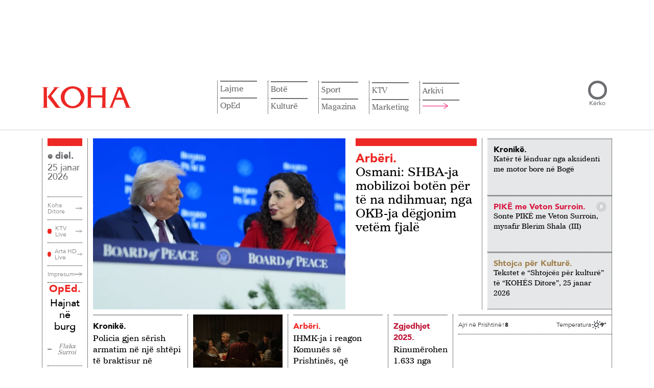

--- FILE ---
content_type: text/html; charset=utf-8
request_url: https://video.gjirafa.com/Video/GetInfo?videoId=79981
body_size: 1262
content:
<input type=hidden id=lockingStatus value=free /><div class="video-details__toggle toggle-sections" data-toggle-section=details><h1 class="video__info-title font-weight-bold clearfix h3"><div class="d-flex flex-column"><span class=pr-3>KTV - Drejtp&#235;rdrejt</span><div class=d-flex></div></div></h1><li class="d-none d-xl-none list-inline-item tablet-date"><h5 class="text-muted mb-md-0">E publikuar: <span class=video-page__timestamp--tablet>22/09/2021</span></h5></li><span class="d-md-none toggle-icon"><span class=icon-play></span></span></div><div class="video-page__info-details clearfix pb-1"><ul class="video-page__info-buttons video-page__info-buttons-date mb-0 text-muted p-0 float-md-left"><li class="d-none list-inline-item mr-md-4 mr-auto"><h5 class="text-muted mb-md-0">E publikuar: <span class=video-page__timestamp>22/09/2021</span></h5></li><li class="d-md-none list-inline-item mr-md-4 mr-auto d-none"><h5 class="text-muted mb-md-0">E publikuar: <span class=video-page__timestamp--mobile>22/09/2021</span></h5></li><li class=list-inline-item><h5><i class="icon-eye mr-1 d-none d-md-inline-block"></i> <span class=video-page__views> 46,887,460 shikime </span></h5></li><li class="list-inline-item live-video-stats"><h5><i class="icon-dot text-danger icon-dot-blinking"></i> <span id=live-video-viewers>-</span> <span>shikues</span></h5></li><li class="list-inline-item desktop-reaction d-none ml-md-3 c-pointer like d-md-inline-block" data-entity-id=398864 style=cursor:pointer><h5><i title="Pëlqe videon" class=icon-like></i> <span class="count video-page__likes">55</span></h5></li><li class="list-inline-item desktop-reaction d-none ml-md-3 c-pointer dislike d-md-inline-block" data-entity-id=398864 style=cursor:pointer><h5><i title="Mos e pëlqe videon" class=icon-dislike> </i> <span class="count video-page__dislikes">4</span></h5></li></ul><ul class="list-inline mb-0 text-muted h4 video-page__info-buttons video-page__info-buttons-actions float-md-right"><li class="list-inline-item mobile-reaction d-md-none ml-md-3 like c-pointer" data-entity-id=398864 style=cursor:pointer><h5><i title="Pëlqe videon" class=icon-like></i> <span class="count video-page__likes">55</span></h5></li><li class="list-inline-item mobile-reaction d-md-none ml-md-3 c-pointer dislike" data-entity-id=398864 style=cursor:pointer><h5><i title="Mos e pëlqe videon" class=icon-dislike> </i> <span class="count video-page__dislikes">4</span></h5></li><li class="list-inline-item d-none c-pointer d-md-inline-block"><h5 data-id=79981 class="bookmark c-pointer text-muted"><i class="icon-bookmark mr-1"></i> <span>Ruaje</span></h5></li><li class="list-inline-item c-pointer ml-md-3 mr-0" data-target=#sharepopup id=share-video data-popup-toggle=share><h5><i class="icon-share mr-1"></i> <span class=text-muted>Shp&#235;rndaje</span></h5></li><li class="d-md-none list-inline-item c-pointer"><h5 data-id=79981 class="bookmark c-pointer text-muted"><i class="icon-bookmark mr-1"></i> <span>Ruaje</span></h5></li></ul></div><div class="row d-flex justify-content-center pt-md-4 pb-md-4 pt-3 pb-3 video-page__info-divider"><div class="col-12 pr-0 d-flex justify-content-between align-items-md-center align-items-start"><div class="d-flex justify-content-between align-items-md-center align-items-start"><a href=/koha class="influencer__info-thumbnail rounded-circle" style=background-image:url(https://g0eylj1rzj.gjirafa.net/storage/images/channel/desktop/koha.jpg)></a><div class="pl-md-3 pl-2 pr-2 d-flex justify-content-center flex-column align-content-center"><h4 class=font-weight-bold><a href=/koha id=kviff-influencer class="text-dark influencer__info-link"> KOHA Net </a></h4><p class="text-muted h5 mb-0"></p></div></div><div class="pt-md-2 pt-0 text-right pr-0"><button data-entity-id=3273 class="btn btn-mall-primary path-button mr-3 mb-1 mb-sm-2 btn-mall-transparent subscribe font-weight-900" data-subscribetext=Ndiqe data-unsubscribetext=Ndjekur> Ndiqe <span> 659 </span> </button></div></div></div><div class="video-page__info-container section-toToggle" data-toggle-id=details><div class="video-page__details section-toToggle mt-2" data-toggle-id=desktopDetails><h4 class=section-grid__title>P&#235;r videon</h4><div class=h4 id=video-page__description><p>Kohavision &euml;sht&euml; nj&euml; transmetues televiziv kosovar, pjes&euml; e Koha Group. Kohavision (KTV) ka filluar t&euml; transmetohet pas Luft&euml;s s&euml; Kosov&euml;s, m&euml; sakt&euml;sisht, n&euml; vitin 2000. Lajmet jan&euml; sektor shum&euml; i r&euml;nd&euml;sish&euml;m, me Koha e Lajmeve (Koha p&euml;r Lajme), q&euml; &euml;sht&euml;&nbsp;m&euml; i shikuari n&euml; vend.</p></div><h4 class=section-grid__title>Kategorit&#235;</h4><ul class="list-inline text-primary video-page__categories"><li class="d-inline-block h5 font-weight-bold video-page__category mr-2"><a href=/seriale>Seriale</a></li><li class="d-inline-block h5 font-weight-bold video-page__category mr-2"><a href=/dokumentare>Dokumentar&#235;</a></li><li class="d-inline-block h5 font-weight-bold video-page__category mr-2"><a href=/lajme>Lajme</a></li><li class="d-inline-block h5 font-weight-bold video-page__category mr-2"><a href=/natyre>Natyr&#235;</a></li><li class="d-inline-block h5 font-weight-bold video-page__category mr-2"><a href=/argetim>Arg&#235;tim</a></li><li class="d-inline-block h5 font-weight-bold video-page__category mr-2"><a href=/tema-sociale>Tema Sociale</a></li></ul></div><hr/></div>

--- FILE ---
content_type: text/html; charset=utf-8
request_url: https://www.google.com/recaptcha/api2/aframe
body_size: 136
content:
<!DOCTYPE HTML><html><head><meta http-equiv="content-type" content="text/html; charset=UTF-8"></head><body><script nonce="txP4lND_DzMtWnNLTqk1hw">/** Anti-fraud and anti-abuse applications only. See google.com/recaptcha */ try{var clients={'sodar':'https://pagead2.googlesyndication.com/pagead/sodar?'};window.addEventListener("message",function(a){try{if(a.source===window.parent){var b=JSON.parse(a.data);var c=clients[b['id']];if(c){var d=document.createElement('img');d.src=c+b['params']+'&rc='+(localStorage.getItem("rc::a")?sessionStorage.getItem("rc::b"):"");window.document.body.appendChild(d);sessionStorage.setItem("rc::e",parseInt(sessionStorage.getItem("rc::e")||0)+1);localStorage.setItem("rc::h",'1769357334571');}}}catch(b){}});window.parent.postMessage("_grecaptcha_ready", "*");}catch(b){}</script></body></html>

--- FILE ---
content_type: text/css
request_url: https://video.gjirafa.com/Scripts/vpplayer/build/style.css
body_size: 8754
content:
@charset "UTF-8";
.vp-player.vp-loading .vp-loading {
  display: flex; }

.vp-player .vp-loading {
  display: none;
  position: absolute;
  left: 0;
  right: 0;
  top: 0;
  bottom: 0;
  justify-content: center;
  align-self: center; }
  .vp-player .vp-loading div {
    align-self: center; }

.loading {
  display: inline-block;
  position: relative;
  width: 80px;
  height: 80px; }
  .loading div {
    box-sizing: border-box;
    display: block;
    position: absolute;
    width: 64px;
    height: 64px;
    margin: 8px;
    border: 8px solid #fff;
    border-radius: 50%;
    animation: loading 1.2s cubic-bezier(0.5, 0, 0.5, 1) infinite;
    border-color: #fff transparent transparent transparent; }
    .loading div.layer1 {
      animation-delay: -0.45s; }
    .loading div.layer2 {
      animation-delay: -0.3s; }
    .loading div.layer3 {
      animation-delay: -0.15s; }

@keyframes loading {
  0% {
    transform: rotate(0deg); }
  100% {
    transform: rotate(360deg); } }

.quality-label {
  color: #CC0000;
  font-weight: 900;
  margin-left: 2px;
  margin-bottom: 4px;
  font-size: 11px; }

.vp-setting-modal {
  z-index: 8; }

.vp-mobile .vp-overlay.vp-quality-open .quality-holder {
  max-height: 150px !important; }

.vp-overlay.vp-settings-open .settings-holder {
  max-height: 250px !important;
  transition: max-height .4s ease-in-out !important;
  width: auto !important;
  /*height: auto !important;
            width: auto !important;*/ }

.vp-overlay.vp-quality-open .settings-holder {
  max-height: 0px !important;
  transition: max-height .4s ease-in-out !important;
  width: 0 !important;
  /*width: 0 !important;
            max-height: 0 !important;*/ }

.vp-overlay.vp-quality-open .quality-holder {
  max-height: 250px !important;
  transition: max-height .4s ease-in-out !important;
  width: auto !important;
  opacity: 1 !important; }

.vp-overlay.vp-subtitles-open .settings-holder {
  max-height: 0px !important;
  transition: max-height .4s ease-in-out !important;
  width: 0 !important;
  /*width: 0 !important;
            max-height: 0 !important;*/ }

.vp-overlay.vp-subtitles-open .subtitles-holder {
  max-height: 250px !important;
  transition: max-height .4s ease-in-out !important;
  width: auto !important;
  /*height: auto !important;
            width: auto !important;*/ }

.vp-overlay.vp-subtitles-options-open .settings-holder {
  max-height: 0px !important;
  transition: max-height .4s ease-in-out !important;
  width: 0 !important;
  /*width: 0 !important;
            max-height: 0 !important;*/ }

.vp-overlay.vp-subtitles-options-open .subtitles-holder {
  max-height: 0px !important;
  transition: max-height .4s ease-in-out !important;
  width: 0 !important;
  /*width: 0 !important;
            max-height: 0 !important;*/ }

.vp-overlay.vp-subtitles-options-open .subtitles-options-holder {
  max-height: 250px !important;
  transition: max-height .4s ease-in-out !important;
  width: auto !important;
  /*height: auto !important;
            width: auto !important;*/ }

.vp-overlay .vp-setting-modal ::-webkit-scrollbar-track {
  -webkit-box-shadow: inset 0 0 6px rgba(0, 0, 0, 0.3);
  border-radius: 10px;
  background-color: rgba(0, 0, 0, 0.85); }

.vp-overlay .vp-setting-modal ::-webkit-scrollbar {
  width: 7px;
  background-color: rgba(0, 0, 0, 0.85); }

.vp-overlay .vp-setting-modal ::-webkit-scrollbar-thumb {
  border-radius: 10px;
  -webkit-box-shadow: inset 0 0 6px rgba(0, 0, 0, 0.3);
  background-color: #8c8c8c; }

.vp-overlay .vp-setting-modal .settings-wrapper {
  display: flex;
  width: 260px;
  flex-direction: column;
  height: auto;
  border-radius: 3px;
  border-radius: var(--borderRadiusSettings);
  position: absolute;
  bottom: 60px;
  right: 1%;
  z-index: 7; }
  .vp-overlay .vp-setting-modal .settings-wrapper .checked:after {
    content: '✔';
    position: relative;
    left: 10px;
    width: 17px;
    height: 17px; }

.vp-overlay .vp-setting-modal .settings-header {
  padding: 5px 25px;
  justify-content: center;
  text-align: start;
  align-items: center;
  align-content: center;
  height: 45px;
  display: flex;
  font-size: var(--hTextSize);
  color: honeydew;
  border-bottom: solid 1px;
  cursor: pointer; }
  .vp-overlay .vp-setting-modal .settings-header-title {
    display: flex;
    align-items: center;
    width: 100%;
    height: 100%; }
    .vp-overlay .vp-setting-modal .settings-header-title:before {
      content: "";
      margin-right: 15px;
      border: solid white;
      border-width: 0 3px 3px 0;
      display: inline-block;
      padding: 3px;
      transform: rotate(135deg);
      -webkit-transform: rotate(135deg); }

.vp-overlay .vp-setting-modal .settings-item {
  padding: 5px 25px;
  justify-content: center;
  text-align: start;
  align-items: center;
  align-content: center;
  height: 35px;
  display: flex;
  font-size: var(--hTextSize);
  color: honeydew; }
  .vp-overlay .vp-setting-modal .settings-item:hover {
    background: #f5f5f525;
    cursor: pointer; }
  .vp-overlay .vp-setting-modal .settings-item-title {
    display: flex;
    align-items: center;
    width: 100%;
    height: 100%; }
  .vp-overlay .vp-setting-modal .settings-item-selected {
    display: flex;
    align-items: center;
    width: 100%;
    height: 100%;
    justify-content: flex-end; }
    .vp-overlay .vp-setting-modal .settings-item-selected:after {
      content: "";
      margin-left: 15px;
      border: solid white;
      border-width: 0 3px 3px 0;
      display: inline-block;
      padding: 3px;
      transform: rotate(-45deg);
      -webkit-transform: rotate(-45deg); }
  .vp-overlay .vp-setting-modal .settings-item-toggle .autoplaytg-vp + .autoplaytg-btn {
    background: #a7a7a7;
    border-radius: 2em;
    padding: 2px;
    transition: all .4s ease;
    margin: 0; }
    .vp-overlay .vp-setting-modal .settings-item-toggle .autoplaytg-vp + .autoplaytg-btn:after {
      border-radius: 2em;
      background: #fbfbfb;
      transition: left 0.3s cubic-bezier(0.16, 0.7, 0.25, 1.25), padding 0.3s ease, margin 0.3s ease;
      box-shadow: 0 0 0 1px rgba(0, 0, 0, 0.1), 0 4px 0 rgba(0, 0, 0, 0.08); }
    .vp-overlay .vp-setting-modal .settings-item-toggle .autoplaytg-vp + .autoplaytg-btn:hover:after {
      will-change: padding; }
    .vp-overlay .vp-setting-modal .settings-item-toggle .autoplaytg-vp + .autoplaytg-btn:active {
      box-shadow: inset 0 0 0 2em red; }
      .vp-overlay .vp-setting-modal .settings-item-toggle .autoplaytg-vp + .autoplaytg-btn:active:after {
        padding-right: 0.8em; }
  .vp-overlay .vp-setting-modal .settings-item-toggle .autoplaytg-vp:checked + .autoplaytg-btn {
    background: red;
    background: var(--pColor); }
    .vp-overlay .vp-setting-modal .settings-item-toggle .autoplaytg-vp:checked + .autoplaytg-btn:active {
      box-shadow: none; }
      .vp-overlay .vp-setting-modal .settings-item-toggle .autoplaytg-vp:checked + .autoplaytg-btn:active:after {
        margin-left: -0.85em; }
  .vp-overlay .vp-setting-modal .settings-item-toggle .autoplaytg {
    display: none;
    box-sizing: border-box; }
    .vp-overlay .vp-setting-modal .settings-item-toggle .autoplaytg:after {
      box-sizing: border-box; }
      .vp-overlay .vp-setting-modal .settings-item-toggle .autoplaytg:after::selection {
        background: none; }
    .vp-overlay .vp-setting-modal .settings-item-toggle .autoplaytg:before {
      box-sizing: border-box; }
      .vp-overlay .vp-setting-modal .settings-item-toggle .autoplaytg:before::selection {
        background: none; }
    .vp-overlay .vp-setting-modal .settings-item-toggle .autoplaytg * {
      box-sizing: border-box; }
      .vp-overlay .vp-setting-modal .settings-item-toggle .autoplaytg *:after {
        box-sizing: border-box; }
        .vp-overlay .vp-setting-modal .settings-item-toggle .autoplaytg *:after::selection {
          background: none; }
      .vp-overlay .vp-setting-modal .settings-item-toggle .autoplaytg *:before {
        box-sizing: border-box; }
        .vp-overlay .vp-setting-modal .settings-item-toggle .autoplaytg *:before::selection {
          background: none; }
      .vp-overlay .vp-setting-modal .settings-item-toggle .autoplaytg *::selection {
        background: none; }
    .vp-overlay .vp-setting-modal .settings-item-toggle .autoplaytg + .autoplaytg-btn {
      box-sizing: border-box;
      outline: 0;
      display: block;
      width: 2em;
      height: 1.1em;
      position: relative;
      cursor: pointer;
      user-select: none; }
      .vp-overlay .vp-setting-modal .settings-item-toggle .autoplaytg + .autoplaytg-btn::selection {
        background: none; }
      .vp-overlay .vp-setting-modal .settings-item-toggle .autoplaytg + .autoplaytg-btn:after {
        position: relative;
        display: block;
        content: "";
        width: 50%;
        height: 100%;
        left: 0; }
      .vp-overlay .vp-setting-modal .settings-item-toggle .autoplaytg + .autoplaytg-btn:before {
        position: relative;
        display: block;
        content: "";
        width: 50%;
        height: 100%;
        display: none; }
    .vp-overlay .vp-setting-modal .settings-item-toggle .autoplaytg::selection {
      background: none; }
    .vp-overlay .vp-setting-modal .settings-item-toggle .autoplaytg:checked + .autoplaytg-btn:after {
      left: 50%; }
  .vp-overlay .vp-setting-modal .settings-item-option {
    display: flex;
    align-items: center;
    width: 100%;
    height: 100%;
    justify-content: flex-end;
    text-decoration: underline; }

.vp-overlay .vp-setting-modal .settings-holder {
  background: rgba(0, 0, 0, 0.85);
  /*height: 0;*/
  transition: max-height 0.5s cubic-bezier(0, 1, 0, 1);
  max-height: 0;
  width: 0;
  overflow: hidden;
  border-radius: 5px;
  border-radius: var(--borderRadiusSettings); }

.vp-overlay .vp-setting-modal .quality-holder {
  background: rgba(0, 0, 0, 0.85);
  /*height: 0;*/
  transition: max-height 0.5s cubic-bezier(0, 1, 0, 1);
  max-height: 0;
  width: 0;
  overflow: auto;
  border-radius: 5px;
  border-radius: var(--borderRadiusSettings);
  opacity: 0; }

.vp-overlay .vp-setting-modal .subtitles-holder {
  background: rgba(0, 0, 0, 0.85);
  /*height: 0;*/
  transition: max-height 0.5s cubic-bezier(0, 1, 0, 1);
  max-height: 0;
  width: 0;
  overflow: hidden;
  border-radius: 5px;
  border-radius: var(--borderRadiusSettings); }

.vp-overlay .vp-setting-modal .subtitles-options-holder {
  background: rgba(0, 0, 0, 0.85);
  /*height: 0;*/
  transition: max-height 0.5s cubic-bezier(0, 1, 0, 1);
  max-height: 0;
  width: 0;
  overflow: auto;
  border-radius: 5px;
  border-radius: var(--borderRadiusSettings); }

.vp-overlay.show-preview .vp-preview {
  display: flex; }

.vp-preview {
  display: none;
  position: absolute;
  top: 0;
  left: 0;
  right: 0;
  bottom: 0;
  z-index: 0;
  -moz-transition: opacity 0.1s cubic-bezier(0, 0, 0.2, 1);
  -webkit-transition: opacity 0.1s cubic-bezier(0, 0, 0.2, 1);
  transition: opacity 0.1s cubic-bezier(0, 0, 0.2, 1); }
  .vp-preview div {
    width: 100%;
    height: 100%;
    background-size: cover;
    background-position: center center; }

.vp-overlay-action {
  display: none;
  justify-content: center;
  align-items: center;
  animation: keyeffect 1s forwards; }
  .vp-overlay-action .icon-play {
    padding-left: 8px; }
  .vp-overlay-action.show {
    display: flex; }
  .vp-overlay-action span {
    display: flex;
    justify-content: center;
    align-items: center;
    font-size: 45px;
    color: white;
    background: #00000057;
    height: 100px;
    width: 100px;
    border-radius: 100%; }

.vp-mobile .vp-overlay-action {
  margin: 15%; }

@keyframes keyeffect {
  from {
    transform: scale(0.6, 0.6);
    opacity: 1; }
  to {
    transform: scale(1.1, 1.1);
    opacity: 0; } }

.myMsg:hover {
  animation: keyeffect 1s forwards; }

.vp-player.next-video-show .vp-next-video-wrapper {
  transform: translateX(0); }

.vp-next-video {
  position: absolute;
  top: 0;
  left: 0;
  right: 0;
  bottom: 0;
  display: flex;
  justify-content: flex-end; }
  .vp-next-video-wrapper {
    display: flex;
    width: 650px;
    height: 155px;
    background: black;
    padding: 10px;
    box-sizing: border-box;
    margin: 1%;
    z-index: 10;
    border-radius: 5px;
    transform: translateX(700px);
    transition: transform 0.5s ease; }
    @media screen and (min-width: 575px) {
      .vp-next-video-wrapper .vp-next-video-wrapper {
        height: 80px; } }
    .vp-next-video-wrapper .progress {
      position: absolute;
      width: 100%;
      height: 3px;
      top: -3px;
      left: 0;
      background: red;
      background: var(--pColor);
      border-radius: 5px;
      transition: linear 250ms; }
    .vp-next-video-wrapper .next-video-close {
      position: absolute;
      right: 0;
      top: 0;
      margin: 5px;
      margin-right: 10px;
      width: 30px;
      height: 20px;
      opacity: 0.7;
      cursor: pointer; }
      .vp-next-video-wrapper .next-video-close:before, .vp-next-video-wrapper .next-video-close:after {
        position: absolute;
        left: 15px;
        border-radius: 5px;
        content: ' ';
        height: 25px;
        width: 4px;
        background-color: #fff; }
      .vp-next-video-wrapper .next-video-close:before {
        transform: rotate(45deg); }
      .vp-next-video-wrapper .next-video-close:after {
        transform: rotate(-45deg); }
    .vp-next-video-wrapper .next-video-thumbnail {
      justify-content: center;
      display: flex;
      align-items: center;
      border-radius: 5px;
      width: 240px;
      height: 135px;
      background: #000000;
      cursor: pointer;
      background-size: contain;
      background-repeat: no-repeat;
      background-position: center; }
      .vp-next-video-wrapper .next-video-thumbnail a {
        width: 100%;
        height: 100%;
        display: flex; }
      .vp-next-video-wrapper .next-video-thumbnail span {
        padding-left: 5px;
        position: absolute;
        color: white;
        font-size: 27px;
        background: red;
        width: 65px;
        height: 65px;
        border-radius: 100%;
        display: flex;
        justify-content: center;
        align-items: center;
        opacity: 0;
        transition: opacity 0.5s ease; }
      .vp-next-video-wrapper .next-video-thumbnail:hover span {
        opacity: 0.8; }
    .vp-next-video-wrapper .next-video-content {
      flex: 1;
      flex-direction: column;
      padding-left: 15px;
      color: white; }
      .vp-next-video-wrapper .next-video-content-info {
        height: 20%;
        font-size: 13px; }
      .vp-next-video-wrapper .next-video-content-title {
        position: relative;
        height: 60%;
        font-weight: bold;
        color: #fff;
        /* font-weight: bold; */
        font-weight: 600;
        line-height: 18px;
        max-height: 4.5rem;
        white-space: normal;
        -webkit-box-orient: vertical;
        text-align: left;
        display: block !important;
        -webkit-line-clamp: 3;
        text-overflow: ellipsis;
        overflow: hidden !important; }
        .vp-next-video-wrapper .next-video-content-title a {
          position: absolute;
          left: 0;
          top: 0;
          width: 100%;
          height: 100%;
          cursor: pointer; }
      .vp-next-video-wrapper .next-video-content-channel {
        position: relative;
        height: 20%;
        color: #f0f0f0; }
        .vp-next-video-wrapper .next-video-content-channel a {
          position: absolute;
          left: 0;
          top: 0;
          width: 100%;
          height: 100%;
          cursor: pointer; }

.vp-mobile .vp-next-video-wrapper {
  width: 95%;
  height: 80px;
  margin: 1% auto; }

.vp-mobile .vp-next-video .next-video-thumbnail {
  height: 60px;
  width: 100px; }

.vp-mobile .vp-next-video .next-video-content {
  font-size: 12px; }

@media screen and (max-width: 575px) {
  .vp-next-video-wrapper {
    width: 95%;
    height: 80px;
    margin: 1% auto; }
  .vp-next-video .next-video-thumbnail {
    height: 60px;
    width: 100px; }
  .vp-next-video .next-video-content {
    font-size: 12px; } }

.vp-ended .vp-player-related {
  opacity: 1; }

.vp-player-related {
  position: absolute;
  top: 0;
  left: 0;
  right: 0;
  bottom: 0;
  display: flex;
  justify-content: center;
  align-items: center;
  transition: all .4s ease;
  opacity: 0;
  background: rgba(0, 0, 0, 0.8); }
  .vp-player-related-wrapper {
    display: flex;
    width: 100%;
    padding: 0 20px;
    /* Hide scrollbar for Chrome, Safari and Opera */
    -ms-overflow-style: none;
    /* IE and Edge */
    scrollbar-width: none;
    /* Firefox */ }
    .vp-player-related-wrapper::-webkit-scrollbar {
      display: none; }
    @media (max-width: 767.98px) {
      .vp-player-related-wrapper {
        display: flex;
        flex-wrap: nowrap;
        overflow-y: hidden;
        overflow-x: auto;
        max-height: 90%;
        margin: auto;
        align-items: flex-start !important;
        justify-content: flex-start !important;
        padding: 0; } }
  .vp-player-related .related-card {
    flex: 0 0 33.33333%;
    max-width: 33.33333%; }
    @media (max-width: 767.98px) {
      .vp-player-related .related-card {
        flex: 0 0 70%;
        max-width: 70%; } }
    .vp-player-related .related-card-link .related-card-wrapper {
      padding: 10px; }
    .vp-player-related .related-card-img {
      position: relative;
      padding-top: 56.25%;
      background-image: url(https://samiu.gjirafa.com/api/media/gjvideo/y0qygx/standart.jpg);
      border-radius: 5px;
      border-radius: var(--borderRadius);
      z-index: 7;
      cursor: pointer;
      background-position: center center;
      background-size: contain;
      background-repeat: no-repeat;
      background-color: #222;
      border-radius: 4px;
      overflow: hidden;
      position: relative;
      -webkit-transform: translate3d(0, 0, 0);
      transform: translate3d(0, 0, 0);
      background-origin: padding-box; }
      .vp-player-related .related-card-img .badges {
        position: absolute;
        display: flex;
        width: 100%;
        top: 0;
        padding-top: 10px; }
        .vp-player-related .related-card-img .badges span {
          height: 25px;
          background: yellow;
          border-radius: 5px;
          border-radius: var(--borderRadius);
          font-size: 11px;
          font-weight: 600;
          color: #fff;
          display: flex;
          justify-content: center;
          align-items: center;
          padding: 0 5px; }
          .vp-player-related .related-card-img .badges span.left {
            margin-left: 5px;
            background-color: #141a32;
            box-shadow: 1px 1px 2px 0 #333;
            text-transform: uppercase; }
          .vp-player-related .related-card-img .badges span.right {
            position: absolute;
            right: 0;
            margin-right: 5px;
            background-color: rgba(30, 30, 30, 0.5); }
    .vp-player-related .related-card-content {
      color: white;
      padding: 0 10px; }
      @media (max-width: 767.98px) {
        .vp-player-related .related-card-content {
          top: -65px;
          position: relative;
          padding: 0 15px; } }
      .vp-player-related .related-card-content-title {
        max-height: 40px;
        line-height: 19px;
        overflow: hidden;
        -ms-text-overflow: ellipsis;
        -o-text-overflow: ellipsis;
        text-overflow: ellipsis;
        display: block;
        display: -webkit-box;
        -webkit-box-orient: vertical;
        -webkit-line-clamp: 2;
        -moz-box-orient: vertical;
        -moz-line-clamp: 2;
        font-weight: 600;
        margin-bottom: 10px;
        cursor: pointer;
        z-index: 7;
        position: relative; }
        @media (max-width: 767.98px) {
          .vp-player-related .related-card-content-title {
            margin: 0; } }
      .vp-player-related .related-card-content-channel {
        cursor: pointer;
        z-index: 7;
        position: relative; }
        .vp-player-related .related-card-content-channel:hover {
          color: #9f9f9f !important; }

.vp-floating-uc-active .floating-ad-uc-wrapper {
  opacity: 1 !important; }

.vp-floating {
  position: absolute;
  top: 0;
  left: 0;
  right: 0;
  bottom: 0;
  display: flex;
  justify-content: center;
  align-items: center;
  transition: all .4s ease; }
  .vp-floating .floating-ad-uc-wrapper {
    left: 50%;
    top: 50%;
    position: absolute;
    transition: 0.4 ease-in;
    opacity: 0; }
    .vp-floating .floating-ad-uc-wrapper.open-right .ad-details {
      transform: translateX(420px);
      direction: rtl; }
      .vp-floating .floating-ad-uc-wrapper.open-right .ad-details .ad-details-info {
        padding-right: 10px;
        padding-left: 25px;
        box-sizing: border-box;
        text-align: left; }
    .vp-floating .floating-ad-uc-wrapper .ad-details {
      display: flex;
      right: 35px;
      top: 35px;
      background: #fff;
      position: absolute;
      transition: width .4s ease-out, opacity .4s ease-out;
      opacity: 0;
      border-radius: 5px;
      z-index: -1;
      width: 0;
      padding: 0;
      overflow: hidden; }
      .vp-floating .floating-ad-uc-wrapper .ad-details-img {
        background-size: cover;
        display: flex;
        height: 100px;
        min-width: 100px;
        margin-right: 10px; }
      .vp-floating .floating-ad-uc-wrapper .ad-details-info {
        min-width: 260px;
        width: 100%; }
        .vp-floating .floating-ad-uc-wrapper .ad-details-info-title {
          max-height: 40px;
          line-height: 19px;
          overflow: hidden;
          -ms-text-overflow: ellipsis;
          -o-text-overflow: ellipsis;
          text-overflow: ellipsis;
          display: block;
          display: -webkit-box;
          -webkit-box-orient: vertical;
          -webkit-line-clamp: 2;
          -moz-box-orient: vertical;
          -moz-line-clamp: 2;
          margin-bottom: 10px;
          cursor: pointer;
          position: relative;
          color: #3c3c3c !important;
          font-size: 14px;
          font-weight: 500; }
        .vp-floating .floating-ad-uc-wrapper .ad-details-info-desc {
          max-height: 40px;
          line-height: 19px;
          overflow: hidden;
          -ms-text-overflow: ellipsis;
          -o-text-overflow: ellipsis;
          text-overflow: ellipsis;
          display: block;
          display: -webkit-box;
          -webkit-box-orient: vertical;
          -webkit-line-clamp: 2;
          -moz-box-orient: vertical;
          -moz-line-clamp: 2;
          font-weight: 700;
          margin-bottom: 10px;
          cursor: pointer;
          position: relative; }
        .vp-floating .floating-ad-uc-wrapper .ad-details-info-short {
          overflow: hidden;
          -ms-text-overflow: ellipsis;
          -o-text-overflow: ellipsis;
          text-overflow: ellipsis;
          display: block;
          display: -webkit-box;
          -webkit-box-orient: vertical;
          -webkit-line-clamp: 2;
          -moz-box-orient: vertical;
          -moz-line-clamp: 2;
          font-weight: 700;
          margin-bottom: 10px;
          cursor: pointer;
          position: relative;
          text-transform: uppercase; }
  .vp-floating .floating-ad-uc-holder:hover .ad-details {
    opacity: 1;
    width: 400px;
    padding: 10px; }
  .vp-floating .floating-ad-uc-content {
    width: 70px;
    height: 70px;
    position: absolute;
    display: flex;
    justify-content: center;
    align-items: center;
    border-radius: 100%;
    z-index: 7; }
    .vp-floating .floating-ad-uc-content:after {
      content: "";
      width: 70px;
      height: 70px;
      background: #c8c8c8;
      position: absolute;
      z-index: -1;
      border-radius: 100%; }
  .vp-floating .floating-ad-pp-wrapper {
    opacity: 0; }
  .vp-floating .floating-ad-c-wrapper {
    left: 0%;
    top: 50%;
    position: absolute;
    transition: 0.4 ease-in;
    opacity: 0; }
  .vp-floating .floating-ad-c-holder {
    min-width: 290px !important; }
  .vp-floating .floating-ad-c-close {
    position: absolute;
    border-radius: 50%;
    background: #c8c8c8;
    width: 30px;
    height: 30px;
    text-align: center;
    top: -15px;
    right: -15px;
    cursor: pointer; }
  .vp-floating .floating-ad-c-content {
    background: green; }

.vp-ts-screen {
  position: absolute;
  top: 0;
  left: 0;
  height: 100%;
  width: 100%;
  display: none;
  align-items: center;
  justify-content: center;
  background-color: transparent;
  z-index: 1; }
  .vp-ts-screen.active {
    display: flex; }
    .vp-ts-screen.active ~ #mute {
      display: none !important; }
  .vp-ts-screen .vp-please-unmute-container {
    display: flex;
    flex-direction: column;
    align-items: center;
    justify-content: center;
    width: 185px;
    height: 185px;
    background: #00000040;
    border-radius: 100%;
    color: white;
    border: 2px solid #ffffff4f;
    gap: 17px;
    backdrop-filter: blur(6px); }
    .vp-ts-screen .vp-please-unmute-container .icon-sound-mute {
      font-size: 42px; }
    .vp-ts-screen .vp-please-unmute-container .vp-please-unmute {
      font-size: 25px;
      font-weight: 400;
      line-height: 24px; }

.vp-mobile .vp-ts-screen {
  z-index: 7; }
  .vp-mobile .vp-ts-screen .vp-please-unmute-container {
    width: 150px;
    height: 150px;
    gap: 10px; }
    .vp-mobile .vp-ts-screen .vp-please-unmute-container .icon-sound-mute {
      font-size: 32px; }
    .vp-mobile .vp-ts-screen .vp-please-unmute-container .vp-please-unmute {
      font-size: 20px;
      line-height: 20px; }

.vp-overlay {
  position: absolute;
  display: flex;
  width: 100%;
  height: 100%;
  justify-content: center;
  overflow: hidden; }
  .vp-overlay-play-pause {
    position: absolute;
    left: 0;
    right: 0;
    top: 0;
    bottom: 120px;
    z-index: 5; }
  .vp-overlay .vp-mobile-overlay {
    position: absolute;
    left: 0;
    right: 0;
    top: 0;
    bottom: 0;
    height: 20%;
    margin: auto;
    /*z-index: 6;*/ }

.vp-player-inactive .vp-controls--top-holder {
  transform: translate3d(0px, -70px, 0px);
  opacity: 0; }

.vp-controls--top-holder {
  transition: all .3s ease .1s;
  transform: translate3d(0px, 0px, 0px);
  opacity: 1; }

.vp-player-inactive .vp-controls-holder {
  transform: translate3d(0px, 70px, 0px);
  opacity: 0; }

.vp-controls-holder {
  transform: translate3d(0px, 0px, 0px);
  opacity: 1; }

@media screen and (max-width: 575px) {
  /*.vp-player-inactive {
        .vp-controls--middle-holder{
            transform: scale(0) !important;
        }
    }

.vp-controls--middle-holder {
    transform: scale(1);
    transition: transform .1s ease-in;
    animation-delay: .1s;
}*/
  .vp-mobile-overlay {
    z-index: 22222; }
  .vp-player-inactive .vp-mobile-overlay {
    pointer-events: all; }
  .vp-player-inactive .vp-controls {
    opacity: 0;
    pointer-events: none; }
  .vp-mobile-overlay {
    pointer-events: none; }
  .vp-controls {
    opacity: 1;
    pointer-events: all; } }

#vp-player.vp-player-inactive {
  cursor: none; }

#mute {
  background: #fff;
  position: absolute;
  top: 10px;
  left: 10px;
  z-index: 2;
  line-height: 1;
  cursor: pointer;
  padding: 8px 10px;
  border-radius: 2px;
  display: flex;
  align-items: center;
  z-index: 32; }
  #mute .icon-mute {
    font-size: 18px;
    margin-right: 1.5px; }
  #mute h4 {
    display: inline-block;
    font-size: 15px;
    font-weight: 700;
    line-height: 1.2;
    padding-left: 11px;
    margin: 0; }

.more-info {
  min-height: 30px;
  line-height: 1;
  cursor: pointer;
  padding: 8px 10px;
  display: flex;
  justify-content: flex-end;
  align-items: center;
  z-index: 32; }

.vp-moreInfo {
  right: 10px;
  position: relative;
  top: 10px;
  display: none;
  color: white;
  font-size: 18px;
  text-decoration: none;
  z-index: 64; }

.vp-mobile .vp-volume--wrapper .vp-volume-slider {
  display: flex !important; }

@media screen and (max-width: 575px) {
  .vp-volume--wrapper .vp-volume-slider {
    display: flex !important; }
  .settings-wrapper {
    height: 100px; } }

.vp-volume--wrapper {
  height: 100%;
  display: flex;
  align-items: center;
  cursor: pointer; }
  .vp-volume--wrapper.volume-seek .vp-volume-slider {
    opacity: 1;
    -webkit-transition: all .4s ease;
    -moz-transition: all .4s ease;
    -o-transition: all .4s ease;
    -ms-transition: all .4s ease;
    transition: all .4s ease;
    width: 65px;
    height: 100%;
    display: flex;
    box-sizing: border-box;
    align-items: center; }
    .vp-volume--wrapper.volume-seek .vp-volume-slider-progress {
      position: absolute;
      height: 4px;
      background: white;
      border-radius: 7px;
      z-index: 1; }
      .vp-volume--wrapper.volume-seek .vp-volume-slider-progress span {
        width: 14px;
        height: 14px;
        position: absolute;
        background: white;
        right: -8px;
        bottom: -5px;
        border-radius: 100%; }
    .vp-volume--wrapper.volume-seek .vp-volume-slider-lenght {
      position: absolute;
      width: 100%;
      height: 5px;
      background: #9F9F9F;
      border-radius: 7px; }
  .vp-volume--wrapper:hover .vp-volume-slider {
    opacity: 1;
    -webkit-transition: all .4s ease;
    -moz-transition: all .4s ease;
    -o-transition: all .4s ease;
    -ms-transition: all .4s ease;
    transition: all .4s ease;
    width: 65px;
    height: 100%;
    display: flex;
    box-sizing: border-box;
    align-items: center; }
    .vp-volume--wrapper:hover .vp-volume-slider-progress {
      position: absolute;
      height: 4px;
      background: white;
      border-radius: 7px;
      z-index: 1; }
      .vp-volume--wrapper:hover .vp-volume-slider-progress span {
        width: 14px;
        height: 14px;
        position: absolute;
        background: white;
        right: -8px;
        bottom: -5px;
        border-radius: 100%; }
    .vp-volume--wrapper:hover .vp-volume-slider-lenght {
      position: absolute;
      width: 100%;
      height: 5px;
      background: #9F9F9F;
      border-radius: 7px; }
  .vp-volume--wrapper .vp-volume-slider {
    position: relative;
    margin-left: 10px;
    opacity: 0;
    width: 0;
    height: 20px;
    display: flex;
    align-items: center;
    -webkit-transition: all .8s ease;
    -moz-transition: all .8s ease;
    -o-transition: all .8s ease;
    -ms-transition: all .8s ease;
    transition: all .8s ease; }

:root {
  --mouse-x: 0px; }

.vp-player.vp-controls-seeking .vp-bar-holder {
  transform: scaleY(1.6); }
  .vp-player.vp-controls-seeking .vp-bar-holder .play-progress span {
    width: 15px;
    height: 9px;
    right: -5px;
    bottom: -3px;
    transition: all 0.1s ease; }

.vp-mobile .vp-bar-holder:hover {
  transform: none !important; }

.vp-mobile.vp-controls-hover .vp-bar-holder {
  transform: none !important; }

.vp-bar-holder {
  position: absolute;
  top: 0;
  left: 0;
  right: 0;
  height: 9px;
  transition: all 0.2s;
  cursor: pointer; }
  .vp-bar-holder:hover {
    transform: scaleY(1.6);
    transition: all 0.1s ease; }
    .vp-bar-holder:hover .play-progress span {
      width: 15px;
      height: 9px;
      position: absolute;
      background: #cc0000;
      right: -10px;
      bottom: -3px;
      border-radius: 100%;
      transition: all 0.1s ease; }
  .vp-bar-holder .hover-progress {
    background: grey;
    height: 3px;
    bottom: 3px;
    position: absolute;
    width: 100%;
    border-radius: 5px;
    border-radius: var(--borderRadius); }
  .vp-bar-holder .load-progress {
    width: 0;
    height: 3px;
    border: 0;
    bottom: 3px;
    position: absolute;
    background: #c2c2c2;
    border-radius: 5px;
    border-radius: var(--borderRadius);
    transition: linear 250ms; }
  .vp-bar-holder .play-progress {
    width: 0%;
    background: #cc0000;
    background: var(--pColor);
    height: 3px;
    position: absolute;
    bottom: 3px;
    left: 0;
    border-radius: 5px;
    border-radius: var(--borderRadius); }
    .vp-bar-holder .play-progress span {
      width: 3px;
      height: 3px;
      position: absolute;
      background: #cc0000;
      background: var(--pColor);
      right: 0px;
      bottom: 0px;
      border-radius: 100%;
      transition: all 0.1s ease; }
  .vp-bar-holder .ad-cuepoints {
    background: #fece09;
    height: 3px;
    bottom: 3px;
    position: absolute;
    width: 3px;
    z-index: 1; }

.vp-mobile .vp-bar-holder .play-progress span {
  width: 11px;
  height: 11px;
  position: absolute;
  background: #cc0000;
  background: var(--pColor);
  right: -6px;
  bottom: -4px;
  border-radius: 100%;
  transition: all 0.1s ease; }

@media screen and (max-width: 575px) {
  .vp-bar-holder .play-progress span {
    width: 11px !important;
    height: 11px !important;
    position: absolute;
    background: #cc0000;
    background: var(--pColor);
    right: -6px !important;
    bottom: -4px !important;
    border-radius: 100%;
    transition: all 0.1s ease; }
  .vp-bar-holder:hover {
    transform: none !important; }
  .vp-controls-hover .vp-bar-holder {
    transform: none !important; } }

.mover {
  pointer-events: none;
  position: absolute;
  border: 1px solid white;
  width: 100%;
  max-width: 160px;
  min-width: 40px;
  height: 90px;
  top: -130px;
  opacity: 0;
  z-index: 9999999;
  left: var(--mouse-x); }
  .mover div {
    position: absolute;
    left: -1px;
    bottom: -32px;
    display: flex;
    justify-content: center;
    align-items: center;
    font-weight: 500;
    color: white;
    width: 100%;
    height: 21px; }
    .mover div span {
      font-size: var(--pTextSize);
      color: white; }

.vp-controls-hover .mover,
.vp-controls-seeking .mover {
  opacity: 1; }

.vp-controls-hover .vp-bar-holder {
  transform: scaleY(1.6);
  transition: all 0.1s ease; }
  .vp-controls-hover .vp-bar-holder .play-progress span {
    width: 15px;
    height: 9px;
    position: absolute;
    background: #cc0000;
    background: var(--pColor);
    right: -10px;
    bottom: -3px;
    border-radius: 100%;
    transition: all 0.1s ease; }

.vp-mobile .vp-bar-holder .play-progress span {
  width: 11px !important;
  height: 11px !important;
  position: absolute;
  background: #cc0000;
  background: var(--pColor);
  right: -6px;
  bottom: -4px;
  border-radius: 100%;
  transition: all 0.1s ease; }

.vp-realtime .vp-bar-holder {
  pointer-events: none;
  display: none; }

.vp-live .mover {
  opacity: 0;
  height: 0;
  top: -40px;
  border: none; }
  .vp-live .mover div {
    background: #cc0000;
    background: var(--pColor);
    width: auto;
    padding: 0 10px;
    border-radius: 5px;
    border-radius: var(--borderRadius); }

.vp-live.vp-controls-hover .mover,
.vp-live.vp-controls-seeking .mover {
  opacity: 1; }

.vp-live-seeked-back .vp-live:before {
  background: grey !important; }

@media (min-width: 992px) {
  .gj--ads iframe {
    height: calc(100% - 50px); } }

.vp-mobile .vp-overlay-play-pause {
  display: none !important; }

.vp-mobile .vp-controls-holder {
  z-index: 6; }
  .vp-mobile .vp-controls-holder .vp-buttons .vp-play-pause {
    display: flex !important; }
  .vp-mobile .vp-controls-holder .vp-buttons .vp-skip-button {
    font-size: 13px;
    padding: 10px 10px;
    bottom: 105%;
    right: -2px;
    padding-right: 8px; }
  .vp-mobile .vp-controls-holder .vp-buttons .vp-next {
    display: none !important; }
  .vp-mobile .vp-controls-holder .vp-buttons .vp-volume--wrapper {
    display: flex !important; }
  .vp-mobile .vp-controls-holder .vp-buttons .control-space.left {
    display: none !important; }
  .vp-mobile .vp-controls-holder .vp-buttons .vp-theater {
    display: none !important; }
  .vp-mobile .vp-controls-holder .vp-buttons .vp-text {
    position: relative !important; }

.vp-mobile .videoAdUiSkipButton {
  position: relative;
  top: 35px; }

.vp-mobile .skip {
  min-height: 30px !important;
  height: 30px !important;
  padding: 0;
  bottom: 60px; }
  .vp-mobile .skip .skip-holder {
    font-size: 11px;
    padding-right: 2rem !important; }

.vp-mobile .visit {
  min-height: 30px !important;
  height: 30px !important;
  padding: 0;
  bottom: 60px; }
  .vp-mobile .visit #click-link {
    min-height: 30px !important; }
    .vp-mobile .visit #click-link .visit-text {
      font-size: 11px; }

.vp-mobile .content-poster {
  height: 30px !important;
  width: 53.33px !important; }

.vp-mobile .video-ad-controls {
  align-items: flex-end;
  height: 38px;
  top: -40px; }

@media screen and (max-width: 575px) {
  .vp-overlay-play-pause {
    display: none !important; }
  .vp-controls-holder .vp-buttons .vp-play-pause {
    display: flex !important; }
  .vp-controls-holder .vp-buttons .vp-next {
    display: none !important; }
  .vp-controls-holder .vp-buttons .vp-volume--wrapper {
    display: flex !important; }
  .vp-controls-holder .vp-buttons .control-space.left {
    display: none !important; }
  .vp-controls-holder .vp-buttons .vp-theater {
    display: none !important; }
  .vp-controls-holder .vp-buttons .vp-text {
    position: relative !important; }
  .skip {
    min-height: 30px !important;
    height: 30px !important;
    padding: 0;
    bottom: 60px; }
    .skip .skip-holder {
      font-size: 11px;
      padding-right: 1.6rem !important; }
  .visit {
    min-height: 30px !important;
    height: 30px !important;
    padding: 0;
    bottom: 60px; }
    .visit #click-link {
      min-height: 30px !important; }
      .visit #click-link .visit-text {
        font-size: 11px; }
  .content-poster {
    height: 30px !important;
    width: 53.33px !important; }
  .video-ad-controls {
    align-items: flex-end;
    height: 38px;
    top: -40px; } }

.vp-player.vp-player-inactive .vp-controls {
  opacity: 0;
  -webkit-transition: all 0.4s ease;
  -moz-transition: all 0.4s ease;
  -o-transition: all 0.4s ease;
  -ms-transition: all 0.4s ease;
  transition: all 0.4s ease; }

.vp-player:not(.vp-player-inactive) ::-webkit-media-text-track-display {
  /*padding-bottom: 50px;*/ }

.vp-player ::cue {
  background-color: rgba(0, 0, 0, 0.5); }

.vp-controls {
  user-select: none;
  opacity: 1;
  -webkit-transition: all 0.4s ease;
  -moz-transition: all 0.4s ease;
  -o-transition: all 0.4s ease;
  -ms-transition: all 0.4s ease;
  transition: all 0.4s ease; }
  .vp-controls-holder {
    z-index: 6;
    position: absolute;
    bottom: 0;
    width: 100%;
    left: 0;
    height: 50px;
    /*background: black;*/
    background: -webkit-linear-gradient(0deg, rgba(0, 0, 0, 0.5) 0%, rgba(0, 0, 0, 0.15) 90%, rgba(0, 0, 0, 0) 100%);
    background: -moz-linear-gradient(0deg, rgba(0, 0, 0, 0.5) 0%, rgba(0, 0, 0, 0.15) 90%, rgba(0, 0, 0, 0) 100%);
    background: linear-gradient(0deg, rgba(0, 0, 0, 0.5) 0%, rgba(0, 0, 0, 0.15) 90%, rgba(0, 0, 0, 0) 100%); }
  .vp-controls--bottom {
    position: absolute;
    z-index: 8;
    padding-top: 9px;
    bottom: 0;
    width: 97%;
    left: 1.5%;
    height: 50px;
    display: flex;
    flex-direction: column; }
    .vp-controls--bottom .vp-button {
      font-size: var(--pFontSize);
      width: 37px;
      height: 37px;
      align-items: center;
      display: flex;
      justify-content: center;
      color: #ffffff;
      background: transparent;
      border: none;
      outline: none;
      transition: transform 1s; }
      .vp-controls--bottom .vp-button span {
        cursor: pointer; }
        .vp-controls--bottom .vp-button span:hover {
          transform: scale(1.1); }
    .vp-controls--bottom .vp-text {
      position: absolute;
      color: #ffffff;
      font-size: var(--pTextSize);
      display: flex;
      align-items: center;
      padding: 0 15px;
      white-space: pre; }
      .vp-controls--bottom .vp-text:hover {
        cursor: pointer;
        transform: scale(1.01); }
    .vp-controls--bottom .control-space {
      flex: 1; }
    .vp-controls--bottom .vp-buttons {
      display: flex;
      align-items: center;
      justify-content: center;
      height: 100%; }
      .vp-controls--bottom .vp-buttons img {
        width: 40px;
        height: 40px; }
      .vp-controls--bottom .vp-buttons .vp-skip-button {
        border: 1px solid white;
        padding: 10px 20px;
        color: white;
        font-size: 18px;
        font-family: arial, sans-serif;
        font-weight: normal;
        position: absolute;
        right: -20px;
        padding-right: 20px;
        bottom: 150%;
        z-index: 1000;
        background-color: #000;
        opacity: 1; }
        @media screen and (max-width: 575px) {
          .vp-controls--bottom .vp-buttons .vp-skip-button {
            font-size: 13px;
            padding: 10px 10px;
            bottom: 105%;
            right: -2px;
            padding-right: 8px; } }
        .vp-controls--bottom .vp-buttons .vp-skip-button:hover {
          cursor: pointer;
          border: 2px solid white; }
        .vp-controls--bottom .vp-buttons .vp-skip-button span {
          margin-left: 10px; }
    .vp-controls--bottom .vp-live {
      font-size: var(--pTextSize);
      align-items: center;
      display: flex;
      color: #c7c7c7;
      margin: 5px;
      background: transparent;
      border: none;
      outline: none;
      cursor: pointer; }
      .vp-controls--bottom .vp-live:before {
        content: "";
        position: relative;
        top: 0px;
        display: inline-block;
        width: 7px;
        height: 7px;
        margin-right: 5px;
        background: red;
        background: var(--pColor);
        border-radius: 100%; }

.video-ad-controls {
  position: absolute;
  top: -80px;
  left: 0;
  right: -15px;
  height: 80px;
  display: flex;
  justify-content: space-between;
  align-items: center;
  border-radius: 8px 0 0 8px;
  z-index: 3;
  display: none;
  outline: 0;
  box-shadow: none;
  border: 0;
  padding: 0;
  pointer-events: none; }
  .video-ad-controls #click-link {
    text-decoration: none;
    background: #fff;
    /* bottom: 70px; */
    left: 15px;
    padding: 0;
    border-radius: 8px;
    z-index: 10;
    cursor: pointer;
    box-sizing: border-box;
    min-height: 60px;
    display: flex;
    align-items: center; }
    .video-ad-controls #click-link .visit-text {
      text-transform: uppercase;
      font-weight: 900;
      font-size: 13px;
      color: #c00;
      padding-left: 1rem !important;
      padding-right: 1rem !important; }
  .video-ad-controls .skip {
    background: #fff;
    border-radius: 8px 0 0 8px;
    z-index: 10;
    display: flex;
    align-items: center;
    max-width: 300px;
    min-height: 60px;
    cursor: pointer;
    outline: 0;
    cursor: pointer;
    box-shadow: none;
    border: 0;
    height: 60px;
    padding: 0;
    pointer-events: all; }
    .video-ad-controls .skip-holder {
      font-size: 13px;
      font-weight: 800;
      color: #222;
      padding-left: 1rem !important;
      padding-right: 1rem !important; }
      .video-ad-controls .skip-holder span {
        font-weight: 500;
        text-transform: unset; }
      .video-ad-controls .skip-holder b {
        padding-left: 4px; }
  .video-ad-controls .content-poster {
    display: inline-block;
    background-size: cover;
    background-repeat: no-repeat;
    background-position: center center;
    flex: none;
    width: 106.67px;
    height: 60px;
    flex: none; }

.vp-controls {
  opacity: 1; }
  .vp-controls--top {
    position: absolute;
    left: 0;
    top: 0;
    width: 100%;
    height: 70px;
    display: flex; }
    .vp-controls--top-holder {
      position: absolute;
      top: 0;
      width: 100%;
      left: 0;
      height: 33%;
      background: -webkit-linear-gradient(top, rgba(0, 0, 0, 0), rgba(0, 0, 0, 0.2) 0%, rgba(0, 0, 0, 0));
      background: -moz-linear-gradient(top, rgba(0, 0, 0, 0), rgba(0, 0, 0, 0.2) 0%, rgba(0, 0, 0, 0));
      background: linear-gradient(top, rgba(0, 0, 0, 0), rgba(0, 0, 0, 0.2) 0%, rgba(0, 0, 0, 0)); }
    .vp-controls--top-left {
      display: flex;
      align-items: center;
      color: white;
      margin: 20px 0px 0 20px; }
      @media screen and (max-width: 575px) {
        .vp-controls--top-left {
          margin: 5px 0px 0 5px; } }
      .vp-controls--top-left-img {
        width: 50px;
        height: 50px;
        background: green;
        border-radius: 100%;
        background-image: url("#");
        background-size: cover;
        background-repeat: no-repeat;
        background-position: center;
        z-index: 7;
        cursor: pointer; }
      .vp-controls--top-left-title {
        margin-left: 20px;
        z-index: 7;
        cursor: pointer; }

.vp-mobile .vp-controls--top-holder {
  opacity: 0; }

@media screen and (max-width: 575px) {
  .vp-controls--top-holder {
    opacity: 0; } }

.vp-mobile .vp-controls--middle-holder {
  display: flex !important;
  pointer-events: all; }

#vp-controls--middle-remove {
  display: none !important;
  pointer-events: none; }

/*@include screen(small) {
    .vp-floating {
        z-index: 22222;
    }

    .vp-player-inactive {
        .vp-floating {
            pointer-events: all;
        }

        .vp-controls {
            opacity: 0;
            pointer-events: none;
        }
    }

    .vp-floating {
        pointer-events: none;
    }

    .vp-controls {
        opacity: 1;
        pointer-events: all;
    }
}*/
.vp-controls--middle-holder {
  display: none;
  justify-content: center;
  position: absolute;
  align-items: center;
  z-index: 5;
  top: 33%;
  width: 100%;
  left: 0;
  height: 34%;
  pointer-events: none; }
  .vp-controls--middle-holder .vp-buttons {
    display: flex;
    width: 100%;
    height: 100%;
    justify-content: space-evenly;
    z-index: 7; }
    .vp-controls--middle-holder .vp-buttons button {
      font-size: 32px;
      align-items: center;
      display: flex;
      justify-content: center;
      color: #ffffff;
      background: transparent;
      border: none;
      outline: none;
      transition: transform 1s; }
      .vp-controls--middle-holder .vp-buttons button.vp-back {
        transform: rotate(180deg);
        opacity: 0;
        pointer-events: none; }
      .vp-controls--middle-holder .vp-buttons button .icon-play:before {
        padding-left: 3px; }
      .vp-controls--middle-holder .vp-buttons button.effect span {
        position: relative; }
        .vp-controls--middle-holder .vp-buttons button.effect span:after {
          background: #00000057;
          border-radius: 100%;
          left: -14px;
          top: -14px;
          z-index: -1;
          content: "";
          height: 60px;
          width: 60px;
          position: absolute;
          animation: keyeffect 1s forwards; }

@keyframes keyeffect {
  from {
    transform: scale(1, 1);
    opacity: 1; }
  to {
    transform: scale(1.2, 1.2);
    opacity: 0; } }

.vp-player-inactive .vp-controls--top-holder {
  transform: translate3d(0px, -70px, 0px);
  opacity: 0; }

.vp-controls--top-holder {
  transition: all .3s ease .1s;
  transform: translate3d(0px, 0px, 0px);
  opacity: 1; }

video::cue {
  background-color: var(--subBackgroundColor); }

video::-webkit-media-text-track-container {
  top: -30px; }

video::-webkit-media-text-track-display {
  font-size: var(--subFontSize);
  color: var(--subFontColor);
  margin-top: 50% !important; }

@font-face {
  font-family: "icomoon";
  src: url("../../../../../fonts/playerIcons/icomoon.eot?1pnmru");
  src: url("../../../../../fonts/playerIcons/icomoon.eot?1pnmru#iefix") format("embedded-opentype"), url("../../../../../fonts/playerIcons/icomoon.ttf?1pnmru") format("truetype"), url("../../../../../fonts/playerIcons/icomoon.woff?1pnmru") format("woff"), url("../../../../../fonts/playerIcons/icomoon.svg?1pnmru#icomoon") format("svg");
  font-weight: normal;
  font-style: normal;
  font-display: block; }

[class^="icon-"],
[class*=" icon-"] {
  /* use !important to prevent issues with browser extensions that change fonts */
  font-family: "icomoon" !important;
  speak: never;
  font-style: normal;
  font-weight: normal;
  font-variant: normal;
  text-transform: none;
  line-height: 1;
  /* Better Font Rendering =========== */
  -webkit-font-smoothing: antialiased;
  -moz-osx-font-smoothing: grayscale; }

.icon-eye:before {
  content: "\e900"; }

.icon-close:before {
  content: "\e901"; }

.icon-close-circle:before {
  content: "\e902"; }

.icon-tick:before {
  content: "\e903"; }

.icon-like:before {
  content: "\e904"; }

.icon-messenger:before {
  content: "\e905"; }

.icon-instagram:before {
  content: "\e906"; }

.icon-facebook:before {
  content: "\e907"; }

.icon-arrow-right:before {
  content: "\e908"; }

.icon-arrow-left:before {
  content: "\e909"; }

.icon-code:before {
  content: "\e90a"; }

.icon-trophy:before {
  content: "\e90b"; }

.icon-share:before {
  content: "\e90c"; }

.icon-twitter:before {
  content: "\e90d"; }

.icon-bell:before {
  content: "\e90e"; }

.icon-dot:before {
  content: "\e90f"; }

.icon-person:before {
  content: "\e910"; }

.icon-search:before {
  content: "\e911"; }

.icon-fullscreen:before {
  content: "\e912"; }

.icon-pause:before {
  content: "\e913"; }

.icon-play:before {
  content: "\e914"; }

.icon-settings:before {
  content: "\e915"; }

.icon-next:before {
  content: "\e916"; }

.icon-theater:before {
  content: "\e917"; }

.icon-bookmark:before {
  content: "\e918"; }

.icon-malltv:before {
  content: "\e919"; }

.icon-arrow-bold-right:before {
  content: "\e91a"; }

.icon-arrow-bold-left:before {
  content: "\e91b"; }

.icon-facebook-logo:before {
  content: "\e91c"; }

.icon-sound:before {
  content: "\e91d"; }

.icon-dislike:before {
  content: "\e91e"; }

.icon-mute:before {
  content: "\e91f"; }

.icon-replay:before {
  content: "\e920"; }

.icon-twitter-logo:before {
  content: "\ea96"; }

.icon-airplay:before {
  content: "\e921"; }

.icon-arrow:before {
  content: "\e922"; }

.icon-gear:before {
  content: "\e923"; }

.icon-minimalize:before {
  content: "\e924"; }

.icon-fullscreen_new:before {
  content: "\e925"; }

.icon-skip:before {
  content: "\e92b"; }

.icon-sound-low:before {
  content: "\e92a"; }

.icon-sound-medium:before {
  content: "\e926"; }

.icon-sound-mute:before {
  content: "\e929"; }

.icon-sound_new:before {
  content: "\e928"; }

.icon-subtitles:before {
  content: "\e927"; }

.icon-facebook-footer:before {
  content: "\e933"; }

.icon-instagram-footer:before {
  content: "\e934"; }

.icon-tiktok-footer:before {
  content: "\e935"; }

.icon-twitter-footer:before {
  content: "\e936"; }

.icon-youtube-footer:before {
  content: "\e937"; }

.icon-gift:before {
  content: "\e939"; }

.icon-lock:before {
  content: "\e941"; }

.icon-unlock:before {
  content: "\e944"; }

.icon-correct:before {
  content: "\e938"; }

.icon-incorrect:before {
  content: "\e940"; }

.icon-globe:before {
  content: "\e92c"; }

.icon-rss-footer:before {
  content: "\e945"; }

:root {
  --pColor: #CC0000;
  --sColor: #CC0000;
  --pFontSize: 17px;
  --sFontSize: 12px;
  --pTextSize: 13px;
  --hTextSize: 13px;
  --sTextSize: 15px;
  --borderRadiusSettings: 5px;
  --borderRadius: 5px;
  --subFontSize:  22px;
  --subFontColor: white; }

body {
  font-family: 'Open Sans', sans-serif;
  color: #000;
  margin: 0; }
  body .gj--ads {
    position: absolute;
    top: 0;
    left: 0;
    width: 100%; }
  body .vp-holder {
    position: relative;
    vertical-align: top;
    background-color: #000;
    line-height: 1; }
    body .vp-holder video {
      position: absolute;
      top: 0;
      left: 0;
      width: 100%;
      height: 100%; }
  body .vp-ratio1-1 {
    position: absolute;
    top: 0;
    bottom: 0;
    right: 0;
    left: 0; }
  body .vp-16-9 {
    padding-top: 56.25%; }
  body .vp--wrapper {
    position: absolute;
    top: 0;
    left: 0;
    right: 0;
    bottom: 0; }

#castbutton {
  height: 20px;
  cursor: pointer;
  --disconnected-color: white;
  --connected-color: #287C9F; }
  #castbutton:hover {
    transform: scale(1.1);
    transition: linear 0s; }

.chromecast-status {
  position: absolute;
  display: flex;
  bottom: 60px;
  left: 20px;
  width: auto;
  align-items: center;
  background: rgba(0, 0, 0, 0.7);
  border-radius: 10px;
  padding: 10px;
  text: white;
  color: white; }
  .chromecast-status svg {
    height: 20px;
    margin-right: 10px;
    fill: #287C9F; }


--- FILE ---
content_type: image/svg+xml
request_url: https://www.koha.net/assets/icons/Nav_Arrow.svg
body_size: 57
content:
<?xml version="1.0" encoding="UTF-8"?><svg id="Layer_1" xmlns="http://www.w3.org/2000/svg" viewBox="0 0 33.12 7.13"><defs><style>.cls-1{fill:none;stroke:#ee2d7b;stroke-linecap:round;stroke-linejoin:round;stroke-width:.71px;}.cls-2{fill:#ee2d7b;}</style></defs><line class="cls-1" x1=".35" y1="3.56" x2="32.26" y2="3.56"/><path class="cls-2" d="M27.42,6.97c-.11-.16-.06-.38,.11-.49l4.57-2.91L27.53,.65c-.16-.11-.21-.32-.11-.49,.1-.16,.32-.21,.49-.11l5.04,3.21c.1,.06,.16,.18,.16,.3s-.06,.23-.16,.3l-5.04,3.21c-.06,.04-.12,.06-.19,.06-.12,0-.23-.06-.3-.16"/></svg>

--- FILE ---
content_type: application/javascript; charset=utf-8
request_url: https://fundingchoicesmessages.google.com/f/AGSKWxUn6ymz2qLvQdZwq6jEiue4tEzcZu4ssDHVRPoKropEG3XuaoQaDUCcb425LB-D84vk-sKn7ItAPP8fOaxw5_RYvxVuT85TcBUHmpvWAqeeyVIX2Up-7XcHcNny41v-AOvp3DxhnzIL60Ff0acQ9Yo6_cH6E42PBGZ2iDzbzc4WMaqaCXojNKcKho8=/_/services/getbanner?.trtbl:-abp-has(.warnIp)/templates/adv_/uploads/adv_,970x90;
body_size: -1289
content:
window['7ab94c60-bd19-493e-88e2-3f37e0936e82'] = true;

--- FILE ---
content_type: application/javascript; charset=UTF-8
request_url: https://www.koha.net/cdn-cgi/challenge-platform/h/b/scripts/jsd/d251aa49a8a3/main.js?
body_size: 8895
content:
window._cf_chl_opt={AKGCx8:'b'};~function(O7,Xh,XQ,Xx,Xz,XF,XC,Xl,XM,O2){O7=E,function(v,k,Oh,O6,X,O){for(Oh={v:445,k:265,X:203,O:429,o:209,m:328,L:231,P:311,U:417,G:352,j:321},O6=E,X=v();!![];)try{if(O=parseInt(O6(Oh.v))/1+parseInt(O6(Oh.k))/2+parseInt(O6(Oh.X))/3*(parseInt(O6(Oh.O))/4)+parseInt(O6(Oh.o))/5*(-parseInt(O6(Oh.m))/6)+-parseInt(O6(Oh.L))/7+parseInt(O6(Oh.P))/8*(parseInt(O6(Oh.U))/9)+-parseInt(O6(Oh.G))/10*(-parseInt(O6(Oh.j))/11),O===k)break;else X.push(X.shift())}catch(o){X.push(X.shift())}}(d,420164),Xh=this||self,XQ=Xh[O7(235)],Xx=function(oJ,ot,ou,oY,oe,oG,O8,X,O,o,m){return oJ={v:259,k:338,X:400},ot={v:409,k:293,X:344,O:335,o:204,m:292,L:403,P:357,U:314,G:425,j:409,s:373,e:366,Y:354,J:234,V:409,y:345,W:390,b:202,f:409,A:354,g:360,Z:425,c:285,n:201,a:427,h:236,Q:207,x:305,z:409,F:312,D:286,i:409},ou={v:383},oY={v:421},oe={v:223,k:230,X:335,O:383,o:286,m:404,L:408,P:252,U:404,G:404,j:408,s:421,e:378,Y:259,J:270,V:222,y:282,W:361,b:309,f:234,A:285,g:363,Z:332,c:234,n:315,a:216,h:208,Q:274,x:409,z:437,F:234,D:409,i:268,S:404,C:252,l:421,T:391,M:234,N:204,I:208,B:290,K:314,R:421,H:397,d0:423,d1:409,d2:335,d3:234,d4:285,d5:413,d6:202,d7:363,d8:266,d9:398,dd:431,dE:200,dv:211,dk:234,dX:305},oG={v:226,k:286},O8=O7,X={'GsqxF':function(L){return L()},'HlmmQ':function(L,P){return P===L},'XtpUv':function(L,P){return L==P},'GKtLR':function(L,P){return L!==P},'BaTbv':O8(oJ.v),'IqkdR':function(L,P){return L(P)},'QAAuC':function(L,P){return L-P},'nFAbL':function(L,P){return P|L},'goEDk':function(L,P){return L>P},'ydUDY':function(L,P){return L|P},'XDYjy':function(L,P){return L==P},'taOTH':function(L,P){return L-P},'FdPai':function(L,P){return L<<P},'RQsbQ':function(L,P){return P!==L},'PlQEy':function(L,P){return P==L},'reNbw':function(L,P){return P&L},'wliai':function(L,P){return L<P},'zrskR':function(L,P){return L(P)},'mAvEv':function(L,P){return L<<P},'oahHK':function(L,P){return P==L},'Oscxp':function(L,P){return P==L},'UbSVC':function(L,P){return L<P},'ErWxl':function(L,P){return L(P)},'NjLYh':function(L,P){return P==L},'OMgfQ':function(L,P){return L-P},'qebXo':function(L,P){return P*L},'ZAchk':function(L,P){return P&L},'kFXbj':function(L,P){return P==L},'FCKnR':function(L,P){return L<P},'zhijc':function(L,P){return L(P)},'LLAQa':function(L,P){return L<P},'teERo':function(L,P){return L(P)},'kxxEk':function(L,P){return L!=P},'YFDWP':function(L,P){return L&P},'kOOua':function(L,P){return L*P},'eqLoQ':function(L,P){return L-P},'nqOun':function(L,P){return P*L},'JcjcS':function(L,P){return L<P},'gdwVO':function(L,P){return L-P},'FFkMO':function(L,P){return L+P}},O=String[O8(oJ.k)],o={'h':function(L){return L==null?'':o.g(L,6,function(P,O9){return O9=E,O9(oG.v)[O9(oG.k)](P)})},'g':function(L,P,U,Od,G,j,s,Y,J,V,y,W,A,Z,Q,x,z,F,os){if(Od=O8,X[Od(oe.v)](Od(oe.k),Od(oe.k))){if(X[Od(oe.X)](null,L))return'';for(j={},s={},Y='',J=2,V=3,y=2,W=[],A=0,Z=0,Q=0;Q<L[Od(oe.O)];Q+=1)if(x=L[Od(oe.o)](Q),Object[Od(oe.m)][Od(oe.L)][Od(oe.P)](j,x)||(j[x]=V++,s[x]=!0),z=Y+x,Object[Od(oe.U)][Od(oe.L)][Od(oe.P)](j,z))Y=z;else{if(Object[Od(oe.G)][Od(oe.j)][Od(oe.P)](s,Y)){if(256>Y[Od(oe.s)](0)){if(X[Od(oe.e)](Od(oe.Y),X[Od(oe.J)]))x(),L[Od(oe.V)]!==Od(oe.y)&&(j[Od(oe.W)]=s,X[Od(oe.b)](y));else{for(G=0;G<y;A<<=1,P-1==Z?(Z=0,W[Od(oe.f)](X[Od(oe.A)](U,A)),A=0):Z++,G++);for(F=Y[Od(oe.s)](0),G=0;8>G;A=F&1.89|A<<1.86,Z==X[Od(oe.g)](P,1)?(Z=0,W[Od(oe.f)](U(A)),A=0):Z++,F>>=1,G++);}}else{for(F=1,G=0;G<y;A=X[Od(oe.Z)](A<<1,F),P-1==Z?(Z=0,W[Od(oe.c)](U(A)),A=0):Z++,F=0,G++);for(F=Y[Od(oe.s)](0),G=0;X[Od(oe.n)](16,G);A=X[Od(oe.a)](A<<1,F&1.95),X[Od(oe.h)](Z,X[Od(oe.Q)](P,1))?(Z=0,W[Od(oe.f)](X[Od(oe.A)](U,A)),A=0):Z++,F>>=1,G++);}J--,0==J&&(J=Math[Od(oe.x)](2,y),y++),delete s[Y]}else for(F=j[Y],G=0;G<y;A=X[Od(oe.z)](A,1)|1.49&F,Z==P-1?(Z=0,W[Od(oe.F)](U(A)),A=0):Z++,F>>=1,G++);Y=(J--,X[Od(oe.h)](0,J)&&(J=Math[Od(oe.D)](2,y),y++),j[z]=V++,String(x))}if(X[Od(oe.i)]('',Y)){if(Object[Od(oe.S)][Od(oe.j)][Od(oe.C)](s,Y)){if(256>Y[Od(oe.l)](0)){for(G=0;G<y;A<<=1,X[Od(oe.T)](Z,P-1)?(Z=0,W[Od(oe.M)](X[Od(oe.A)](U,A)),A=0):Z++,G++);for(F=Y[Od(oe.s)](0),G=0;8>G;A=X[Od(oe.z)](A,1)|X[Od(oe.N)](F,1),X[Od(oe.I)](Z,X[Od(oe.g)](P,1))?(Z=0,W[Od(oe.c)](U(A)),A=0):Z++,F>>=1,G++);}else{for(F=1,G=0;X[Od(oe.B)](G,y);A=F|A<<1,P-1==Z?(Z=0,W[Od(oe.M)](X[Od(oe.K)](U,A)),A=0):Z++,F=0,G++);for(F=Y[Od(oe.R)](0),G=0;16>G;A=X[Od(oe.H)](A,1)|1&F,X[Od(oe.d0)](Z,P-1)?(Z=0,W[Od(oe.c)](U(A)),A=0):Z++,F>>=1,G++);}J--,0==J&&(J=Math[Od(oe.d1)](2,y),y++),delete s[Y]}else for(F=j[Y],G=0;G<y;A=1&F|A<<1.19,X[Od(oe.d2)](Z,P-1)?(Z=0,W[Od(oe.d3)](X[Od(oe.d4)](U,A)),A=0):Z++,F>>=1,G++);J--,X[Od(oe.d5)](0,J)&&y++}for(F=2,G=0;X[Od(oe.d6)](G,y);A=X[Od(oe.a)](A<<1.08,X[Od(oe.N)](F,1)),Z==X[Od(oe.d7)](P,1)?(Z=0,W[Od(oe.f)](X[Od(oe.d8)](U,A)),A=0):Z++,F>>=1,G++);for(;;)if(A<<=1,X[Od(oe.d9)](Z,X[Od(oe.dd)](P,1))){if(Od(oe.dE)===Od(oe.dv))return os={v:226,k:286},O==null?'':o.g(x,6,function(S,OE){return OE=Od,OE(os.v)[OE(os.k)](S)});else{W[Od(oe.dk)](U(A));break}}else Z++;return W[Od(oe.dX)]('')}else return![]},'j':function(L,Ov){return Ov=O8,null==L?'':L==''?null:o.i(L[Ov(ou.v)],32768,function(P,Ok){return Ok=Ov,L[Ok(oY.v)](P)})},'i':function(L,P,U,OX,G,j,s,Y,J,V,y,W,A,Z,Q,x,i,z,F,D){for(OX=O8,G=[],j=4,s=4,Y=3,J=[],W=U(0),A=P,Z=1,V=0;3>V;G[V]=V,V+=1);for(Q=0,x=Math[OX(ot.v)](2,2),y=1;x!=y;)for(z=OX(ot.k)[OX(ot.X)]('|'),F=0;!![];){switch(z[F++]){case'0':X[OX(ot.O)](0,A)&&(A=P,W=U(Z++));continue;case'1':y<<=1;continue;case'2':A>>=1;continue;case'3':D=X[OX(ot.o)](W,A);continue;case'4':Q|=X[OX(ot.m)](0<D?1:0,y);continue}break}switch(Q){case 0:for(Q=0,x=Math[OX(ot.v)](2,8),y=1;x!=y;D=X[OX(ot.L)](W,A),A>>=1,X[OX(ot.P)](0,A)&&(A=P,W=X[OX(ot.U)](U,Z++)),Q|=(X[OX(ot.G)](0,D)?1:0)*y,y<<=1);i=X[OX(ot.U)](O,Q);break;case 1:for(Q=0,x=Math[OX(ot.j)](2,16),y=1;x!=y;D=X[OX(ot.L)](W,A),A>>=1,0==A&&(A=P,W=X[OX(ot.s)](U,Z++)),Q|=(X[OX(ot.e)](0,D)?1:0)*y,y<<=1);i=X[OX(ot.Y)](O,Q);break;case 2:return''}for(V=G[3]=i,J[OX(ot.J)](i);;){if(Z>L)return'';for(Q=0,x=Math[OX(ot.V)](2,Y),y=1;X[OX(ot.y)](y,x);D=X[OX(ot.W)](W,A),A>>=1,0==A&&(A=P,W=U(Z++)),Q|=X[OX(ot.m)](X[OX(ot.b)](0,D)?1:0,y),y<<=1);switch(i=Q){case 0:for(Q=0,x=Math[OX(ot.f)](2,8),y=1;y!=x;D=A&W,A>>=1,A==0&&(A=P,W=X[OX(ot.A)](U,Z++)),Q|=X[OX(ot.g)](X[OX(ot.Z)](0,D)?1:0,y),y<<=1);G[s++]=X[OX(ot.c)](O,Q),i=X[OX(ot.n)](s,1),j--;break;case 1:for(Q=0,x=Math[OX(ot.f)](2,16),y=1;X[OX(ot.y)](y,x);D=X[OX(ot.o)](W,A),A>>=1,A==0&&(A=P,W=U(Z++)),Q|=X[OX(ot.a)](X[OX(ot.h)](0,D)?1:0,y),y<<=1);G[s++]=O(Q),i=X[OX(ot.Q)](s,1),j--;break;case 2:return J[OX(ot.x)]('')}if(0==j&&(j=Math[OX(ot.z)](2,Y),Y++),G[i])i=G[i];else if(i===s)i=X[OX(ot.F)](V,V[OX(ot.D)](0));else return null;J[OX(ot.J)](i),G[s++]=V+i[OX(ot.D)](0),j--,V=i,0==j&&(j=Math[OX(ot.i)](2,Y),Y++)}}},m={},m[O8(oJ.X)]=o.h,m}(),Xz={},Xz[O7(269)]='o',Xz[O7(249)]='s',Xz[O7(276)]='u',Xz[O7(237)]='z',Xz[O7(388)]='n',Xz[O7(217)]='I',Xz[O7(372)]='b',XF=Xz,Xh[O7(280)]=function(X,O,o,L,oF,oz,ox,OL,P,G,j,s,Y,J,V){if(oF={v:244,k:369,X:219,O:333,o:433,m:364,L:256,P:433,U:295,G:339,j:278,s:295,e:339,Y:430,J:308,V:300,y:383,W:377,b:303,f:333,A:340,g:442,Z:392,c:283},oz={v:219,k:260,X:218,O:383,o:241,m:319,L:394,P:264,U:334,G:213,j:238,s:257,e:418,Y:331,J:385,V:402,y:291,W:336,b:238,f:214},ox={v:404,k:408,X:252,O:234},OL=O7,P={'aawur':OL(oF.v),'MxAYn':function(y,W,A,g,Z){return y(W,A,g,Z)},'Daoij':function(y,W,A,g,Z){return y(W,A,g,Z)},'znURp':OL(oF.k),'wxllv':OL(oF.X),'nnnOh':function(W,A){return A===W},'lvlXw':function(W,A){return W<A},'xtigm':function(y,W){return y(W)},'ugWMb':function(W,A){return W+A},'VpjoT':function(W,A){return W+A},'iRkIf':function(y,W,A){return y(W,A)}},O===null||P[OL(oF.O)](void 0,O))return L;for(G=XS(O),X[OL(oF.o)][OL(oF.m)]&&(G=G[OL(oF.L)](X[OL(oF.P)][OL(oF.m)](O))),G=X[OL(oF.U)][OL(oF.G)]&&X[OL(oF.j)]?X[OL(oF.s)][OL(oF.e)](new X[(OL(oF.j))](G)):function(y,OU,Z,Q,x,z,W){if(OU=OL,OU(oz.v)===P[OU(oz.k)]){for(y[OU(oz.X)](),W=0;W<y[OU(oz.O)];y[W]===y[W+1]?y[OU(oz.o)](W+1,1):W+=1);return y}else return Z=L[OU(oz.m)](OU(oz.L)),Z[OU(oz.P)]=P[OU(oz.U)],Z[OU(oz.G)]='-1',P[OU(oz.j)][OU(oz.s)](Z),Q=Z[OU(oz.e)],x={},x=P[OU(oz.Y)](U,Q,Q,'',x),x=P[OU(oz.J)](G,Q,Q[OU(oz.V)]||Q[P[OU(oz.y)]],'n.',x),x=j(Q,Z[OU(oz.W)],'d.',x),s[OU(oz.b)][OU(oz.f)](Z),z={},z.r=x,z.e=null,z}(G),j='nAsAaAb'.split('A'),j=j[OL(oF.Y)][OL(oF.J)](j),s=0;P[OL(oF.V)](s,G[OL(oF.y)]);Y=G[s],J=Xi(X,O,Y),P[OL(oF.W)](j,J)?(V=J==='s'&&!X[OL(oF.b)](O[Y]),P[OL(oF.f)](OL(oF.A),P[OL(oF.g)](o,Y))?U(o+Y,J):V||U(P[OL(oF.Z)](o,Y),O[Y])):P[OL(oF.c)](U,o+Y,J),s++);return L;function U(y,W,OP){OP=OL,Object[OP(ox.v)][OP(ox.k)][OP(ox.X)](L,W)||(L[W]=[]),L[W][OP(ox.O)](y)}},XC=O7(351)[O7(344)](';'),Xl=XC[O7(430)][O7(308)](XC),Xh[O7(406)]=function(k,X,ol,OG,O,o,m,L,j,P,U){for(ol={v:298,k:317,X:446,O:248,o:240,m:287,L:383,P:298,U:254,G:317,j:298,s:248,e:277,Y:234,J:240,V:247},OG=O7,O={},O[OG(ol.v)]=function(G,j){return j===G},O[OG(ol.k)]=OG(ol.X),O[OG(ol.O)]=function(G,j){return G<j},O[OG(ol.o)]=function(G,j){return G+j},o=O,m=Object[OG(ol.m)](X),L=0;L<m[OG(ol.L)];L++)if(o[OG(ol.P)](OG(ol.U),o[OG(ol.G)]))return j={},j.r={},j.e=j,j;else if(P=m[L],o[OG(ol.j)]('f',P)&&(P='N'),k[P]){for(U=0;o[OG(ol.s)](U,X[m[L]][OG(ol.L)]);-1===k[P][OG(ol.e)](X[m[L]][U])&&(Xl(X[m[L]][U])||k[P][OG(ol.Y)](o[OG(ol.J)]('o.',X[m[L]][U]))),U++);}else k[P]=X[m[L]][OG(ol.V)](function(j){return'o.'+j})},XM=null,O2=O1(),O4();function XD(k,X,oy,OO,O,o){return oy={v:436,k:436,X:362,O:404,o:299,m:252,L:277,P:341},OO=O7,O={},O[OO(oy.v)]=function(m,L){return m instanceof L},o=O,o[OO(oy.k)](X,k[OO(oy.X)])&&0<k[OO(oy.X)][OO(oy.O)][OO(oy.o)][OO(oy.m)](X)[OO(oy.L)](OO(oy.P))}function XN(v,oK,oB,Os,k,X){oK={v:324,k:243,X:359,O:281},oB={v:263,k:441,X:220},Os=O7,k={'QawLd':function(O,o){return o===O},'lkZcU':Os(oK.v),'lYfai':function(O){return O()},'yABTP':function(O,o,m){return O(o,m)},'IpRGE':Os(oK.k)},X=XT(),k[Os(oK.X)](O0,X.r,function(O,Oe){Oe=Os,k[Oe(oB.v)](typeof v,k[Oe(oB.k)])&&v(O),k[Oe(oB.X)](XB)}),X.e&&O3(k[Os(oK.O)],X.e)}function Xq(m1,Ou,k,X){return m1={v:307},Ou=O7,k={},k[Ou(m1.v)]=function(O,o){return o!==O},X=k,X[Ou(m1.v)](XI(),null)}function XI(oH,OY,k,X,O,o){return oH={v:365,k:410,X:388},OY=O7,k={},k[OY(oH.v)]=function(m,L){return L!==m},X=k,O=Xh[OY(oH.k)],!O?null:(o=O.i,X[OY(oH.v)](typeof o,OY(oH.X))||o<30)?null:o}function O0(k,X,mJ,mt,mu,me,Ob,O,o,m,L,mY,P){(mJ={v:329,k:444,X:387,O:370,o:371,m:275,L:227,P:233,U:224,G:415,j:258,s:289,e:288,Y:410,J:447,V:206,y:267,W:318,b:389,f:347,A:215,g:349,Z:253,c:225,n:444,a:251,h:246,Q:419,x:325,z:325,F:297,D:400,i:296},mt={v:224},mu={v:387,k:379,X:379,O:370,o:275,m:227},me={v:329},Ob=O7,O={},O[Ob(mJ.v)]=Ob(mJ.k),O[Ob(mJ.X)]=function(U,G){return U>=G},O[Ob(mJ.O)]=Ob(mJ.o),O[Ob(mJ.m)]=function(U,G){return U+G},O[Ob(mJ.L)]=Ob(mJ.P),O[Ob(mJ.U)]=Ob(mJ.G),O[Ob(mJ.j)]=function(U,G){return U===G},O[Ob(mJ.s)]=Ob(mJ.e),o=O,m=Xh[Ob(mJ.Y)],console[Ob(mJ.J)](Xh[Ob(mJ.V)]),L=new Xh[(Ob(mJ.y))](),L[Ob(mJ.W)](Ob(mJ.b),Ob(mJ.f)+Xh[Ob(mJ.V)][Ob(mJ.A)]+Ob(mJ.g)+m.r),m[Ob(mJ.Z)])&&(o[Ob(mJ.j)](Ob(mJ.e),o[Ob(mJ.s)])?(L[Ob(mJ.k)]=5e3,L[Ob(mJ.c)]=function(Of){Of=Ob,X(o[Of(me.v)])}):(mY={v:444},O[Ob(mJ.n)]=5e3,o[Ob(mJ.c)]=function(OA){OA=Ob,L(OA(mY.v))}));L[Ob(mJ.a)]=function(Og){Og=Ob,o[Og(mu.v)](L[Og(mu.k)],200)&&L[Og(mu.X)]<300?X(o[Og(mu.O)]):X(o[Og(mu.o)](o[Og(mu.m)],L[Og(mu.k)]))},L[Ob(mJ.h)]=function(OZ){OZ=Ob,X(o[OZ(mt.v)])},P={'t':XR(),'lhr':XQ[Ob(mJ.Q)]&&XQ[Ob(mJ.Q)][Ob(mJ.x)]?XQ[Ob(mJ.Q)][Ob(mJ.z)]:'','api':m[Ob(mJ.Z)]?!![]:![],'c':Xq(),'payload':k},L[Ob(mJ.F)](Xx[Ob(mJ.D)](JSON[Ob(mJ.i)](P)))}function O5(X,O,mF,Op,o,m,L,U,G,j,s){if(mF={v:253,k:342,X:353,O:380,o:287,m:383,L:330,P:420,U:383,G:277,j:313,s:234,e:247,Y:342,J:371,V:310,y:320,W:374,b:261,f:371,A:382,g:302,Z:374,c:261,n:416,a:381,h:382},Op=O7,o={'WPbpO':function(P,U){return P===U},'BDROl':function(P,U){return P<U},'myuho':function(P,U){return P(U)},'xpFkG':function(P,U){return U===P}},!X[Op(mF.v)]){if(o[Op(mF.k)](Op(mF.X),Op(mF.O))){for(U=s[Op(mF.o)](Y),G=0;G<U[Op(mF.m)];G++)if(j=U[G],o[Op(mF.L)]('f',j)&&(j='N'),n[j]){for(s=0;o[Op(mF.P)](s,a[U[G]][Op(mF.U)]);o[Op(mF.L)](-1,h[j][Op(mF.G)](Q[U[G]][s]))&&(o[Op(mF.j)](x,z[U[G]][s])||F[j][Op(mF.s)]('o.'+D[U[G]][s])),s++);}else i[j]=S[U[G]][Op(mF.e)](function(I){return'o.'+I})}else return}o[Op(mF.Y)](O,Op(mF.J))?(m={},m[Op(mF.V)]=Op(mF.y),m[Op(mF.W)]=X.r,m[Op(mF.b)]=Op(mF.f),Xh[Op(mF.A)][Op(mF.g)](m,'*')):(L={},L[Op(mF.V)]=Op(mF.y),L[Op(mF.Z)]=X.r,L[Op(mF.c)]=Op(mF.n),L[Op(mF.a)]=O,Xh[Op(mF.h)][Op(mF.g)](L,'*'))}function XB(mk,mv,Ot,v,k,O){if(mk={v:210,k:272,X:407,O:367,o:421,m:245,L:234,P:412,U:232,G:348,j:234,s:228,e:401,Y:411,J:409},mv={v:368},Ot=O7,v={'wZChv':function(X,O){return X>O},'muJqH':function(X,O){return X-O},'hdfDB':function(X,O){return X<<O},'xXLIj':function(X,O){return O&X},'AkgFf':function(X,O){return X==O},'eJRDh':function(X,O){return X|O},'uVjsh':function(X,O){return X|O},'NRQRM':function(X,O){return X-O},'XCBto':function(X){return X()},'iwnkX':function(X,O){return X===O}},k=XI(),v[Ot(mk.v)](k,null)){if(Ot(mk.k)===Ot(mk.X)){if(v[Ot(mk.O)](256,dG[Ot(mk.o)](0))){for(Es=0;Ee<EY;Et<<=1,EJ==v[Ot(mk.m)](EV,1)?(Ey=0,EW[Ot(mk.L)](Eb(Ef)),EA=0):Eg++,Eu++);for(O=EZ[Ot(mk.o)](0),Ec=0;8>En;Er=v[Ot(mk.P)](Ew,1)|v[Ot(mk.U)](O,1),v[Ot(mk.G)](Ep,Eh-1)?(EQ=0,Ex[Ot(mk.j)](Ez(EF)),ED=0):Ei++,O>>=1,Ea++);}else{for(O=1,ES=0;EC<El;EM=v[Ot(mk.s)](EN<<1,O),Eq-1==EI?(EB=0,EK[Ot(mk.j)](ER(EH)),v0=0):v1++,O=0,ET++);for(O=v2[Ot(mk.o)](0),v3=0;16>v4;v6=v[Ot(mk.e)](v7<<1,O&1),v8==v[Ot(mk.Y)](v9,1)?(vd=0,vE[Ot(mk.L)](vv(vk)),vX=0):vO++,O>>=1,v5++);}EO--,0==Eo&&(Em=EL[Ot(mk.J)](2,EP),EU++),delete EG[Ej]}else return}XM=(XM&&clearTimeout(XM),setTimeout(function(OJ){OJ=Ot,v[OJ(mv.v)](XN)},1e3*k))}function O1(mV,Oc){return mV={v:294},Oc=O7,crypto&&crypto[Oc(mV.v)]?crypto[Oc(mV.v)]():''}function O3(o,m,mf,On,L,P,U,G,j,s,Y,J,V,y,W,b){if(mf={v:250,k:327,X:343,O:428,o:323,m:347,L:316,P:255,U:322,G:432,j:279,s:376,e:250,Y:344,J:444,V:306,y:199,W:310,b:426,f:297,A:400,g:318,Z:389,c:410,n:434,a:206,h:434,Q:399,x:206,z:399,F:414,D:271,i:206,S:395,C:424,l:225,T:343,M:343,N:206,I:215,B:316,K:322,R:267},On=O7,L={},L[On(mf.v)]=On(mf.k),L[On(mf.X)]=function(f,A){return f+A},L[On(mf.O)]=function(f,A){return f+A},L[On(mf.o)]=On(mf.m),L[On(mf.L)]=On(mf.P),L[On(mf.U)]=On(mf.G),P=L,!XK(0))return![];G=(U={},U[On(mf.j)]=o,U[On(mf.s)]=m,U);try{for(j=P[On(mf.e)][On(mf.Y)]('|'),s=0;!![];){switch(j[s++]){case'0':b[On(mf.J)]=2500;continue;case'1':Y={},Y[On(mf.V)]=G,Y[On(mf.y)]=y,Y[On(mf.W)]=On(mf.b),b[On(mf.f)](Xx[On(mf.A)](Y));continue;case'2':b[On(mf.g)](On(mf.Z),W);continue;case'3':J=Xh[On(mf.c)];continue;case'4':y=(V={},V[On(mf.n)]=Xh[On(mf.a)][On(mf.h)],V[On(mf.Q)]=Xh[On(mf.x)][On(mf.z)],V[On(mf.F)]=Xh[On(mf.a)][On(mf.F)],V[On(mf.D)]=Xh[On(mf.i)][On(mf.S)],V[On(mf.C)]=O2,V);continue;case'5':b[On(mf.l)]=function(){};continue;case'6':W=P[On(mf.T)](P[On(mf.M)](P[On(mf.T)](P[On(mf.O)](P[On(mf.o)],Xh[On(mf.N)][On(mf.I)]),P[On(mf.B)]),J.r),P[On(mf.K)]);continue;case'7':b=new Xh[(On(mf.R))]();continue}break}}catch(f){}}function O4(mw,mr,Oa,v,k,X,O,o){if(mw={v:262,k:375,X:410,O:440,o:405,m:304,L:356,P:273,U:222,G:282,j:386,s:386,e:384,Y:361,J:361},mr={v:222,k:282,X:361},Oa=O7,v={'xTwJu':Oa(mw.v),'USCxx':function(m,L){return L!==m},'leElj':Oa(mw.k),'gOnyT':function(m){return m()}},k=Xh[Oa(mw.X)],!k)return v[Oa(mw.O)](Oa(mw.o),v[Oa(mw.m)])?void 0:(k[Oa(mw.L)](function(){}),'p');if(!v[Oa(mw.P)](XH))return;(X=![],O=function(mc){if(mc={v:205,k:435},!X){if(X=!![],!XH())return;XN(function(L,Or){if(Or=E,Or(mc.v)===v[Or(mc.k)])return;else O5(k,L)})}},XQ[Oa(mw.U)]!==Oa(mw.G))?v[Oa(mw.P)](O):Xh[Oa(mw.j)]?XQ[Oa(mw.s)](Oa(mw.e),O):(o=XQ[Oa(mw.Y)]||function(){},XQ[Oa(mw.J)]=function(Ow){Ow=Oa,o(),XQ[Ow(mr.v)]!==Ow(mr.k)&&(XQ[Ow(mr.X)]=o,O())})}function XR(mo,Oy,v){return mo={v:410,k:212},Oy=O7,v=Xh[Oy(mo.v)],Math[Oy(mo.k)](+atob(v.t))}function XH(mU,OW,v,k,X,O,o,m){for(mU={v:229,k:346,X:344,O:212,o:221,m:396,L:301,P:439},OW=O7,v={'RMmbi':OW(mU.v),'bKVAi':function(L,P){return L/P},'cORlk':function(L){return L()},'keWnr':function(L,P){return L-P}},k=v[OW(mU.k)][OW(mU.X)]('|'),X=0;!![];){switch(k[X++]){case'0':O=3600;continue;case'1':o=Math[OW(mU.O)](v[OW(mU.o)](Date[OW(mU.m)](),1e3));continue;case'2':return!![];case'3':m=v[OW(mU.L)](XR);continue;case'4':if(v[OW(mU.P)](o,m)>O)return![];continue}break}}function d(mD){return mD='location,BDROl,charCodeAt,BSPLk,oahHK,JBxy9,FCKnR,jsd,nqOun,XGWky,176CbjKFz,includes,OMgfQ,/invisible/jsd,Object,CnwA5,xTwJu,xGhMd,FdPai,JgFqc,keWnr,USCxx,lkZcU,ugWMb,random,timeout,443390GsRNhk,BKnXS,log,chctx,wsOJf,eqLoQ,UbSVC,40008GfzxLO,reNbw,iNaOc,_cf_chl_opt,gdwVO,XDYjy,354680jcKtoS,iwnkX,HIYVC,floor,tabIndex,removeChild,AKGCx8,ydUDY,bigint,sort,YqPBI,lYfai,bKVAi,readyState,HlmmQ,xHnAr,ontimeout,lFiM2V6N9yu1gj$GTzhUWRpCsrfPHZEBSeOLv+-IbKA0mnDxtXJ8k3Qow457cdYqa,FQRAN,eJRDh,0|3|1|4|2,rXuZh,5197794cLJBeq,xXLIj,http-code:,push,document,JcjcS,symbol,body,getPrototypeOf,tDwfs,splice,odKnS,error on cf_chl_props,display: none,muJqH,onerror,map,NyjAO,string,MXflR,onload,call,api,uzxOQ,/b/ov1/0.48266871940444844:1769354633:hBcFNCXMI2166GhUWfpdhCsnKKKB-lBkmPDwHVlYjBg/,concat,appendChild,rXkvA,lombG,wxllv,event,HHPsd,QawLd,style,678552uMudae,ErWxl,XMLHttpRequest,RQsbQ,object,BaTbv,pkLOA2,RbtBZ,gOnyT,taOTH,TVpOQ,undefined,indexOf,Set,AdeF3,pRIb1,IpRGE,loading,iRkIf,vcxXr,IqkdR,charAt,keys,endqb,ARuBq,wliai,znURp,qebXo,3|2|0|4|1,randomUUID,Array,stringify,send,baiZM,toString,lvlXw,cORlk,postMessage,isNaN,leElj,join,errorInfoObject,nXHYb,bind,GsqxF,source,464AGZmmv,FFkMO,myuho,zrskR,goEDk,YmNbT,PjEdN,open,createElement,cloudflare-invisible,558998CbKgHf,SMbJN,fbNrb,function,href,FSDWJ,3|6|7|2|0|5|4|1,42hzxVBC,tmATf,WPbpO,MxAYn,nFAbL,nnnOh,aawur,XtpUv,contentDocument,kwVgf,fromCharCode,from,d.cookie,[native code],xpFkG,owTxF,split,kxxEk,RMmbi,/cdn-cgi/challenge-platform/h/,AkgFf,/jsd/oneshot/d251aa49a8a3/0.48266871940444844:1769354633:hBcFNCXMI2166GhUWfpdhCsnKKKB-lBkmPDwHVlYjBg/,fshuw,_cf_chl_opt;JJgc4;PJAn2;kJOnV9;IWJi4;OHeaY1;DqMg0;FKmRv9;LpvFx1;cAdz2;PqBHf2;nFZCC5;ddwW5;pRIb1;rxvNi8;RrrrA2;erHi9,40tEMDKi,XOWiR,teERo,ckMvq,catch,kFXbj,isArray,yABTP,kOOua,onreadystatechange,Function,QAAuC,getOwnPropertyNames,yyWNC,LLAQa,wZChv,XCBto,navigator,WKCLi,success,boolean,zhijc,sid,uApyz,TYlZ6,xtigm,GKtLR,status,uMvDg,detail,parent,length,DOMContentLoaded,Daoij,addEventListener,GXrax,number,POST,YFDWP,PlQEy,VpjoT,8|9|3|7|2|4|5|1|6|0,iframe,aUjz8,now,mAvEv,NjLYh,SSTpq3,GimCAHUkU,uVjsh,clientInformation,ZAchk,prototype,yDpxv,rxvNi8,xWfOC,hasOwnProperty,pow,__CF$cv$params,NRQRM,hdfDB,Oscxp,LRmiB4,xhr-error,error,13428YCPXUa,contentWindow'.split(','),d=function(){return mD},d()}function E(v,k,X,O){return v=v-199,X=d(),O=X[v],O}function XT(oM,Oj,X,O,o,m,L,P){X=(oM={v:244,k:319,X:394,O:264,o:326,m:213,L:238,P:257,U:418,G:242,j:402,s:369,e:336,Y:238,J:214},Oj=O7,{'FSDWJ':Oj(oM.v),'odKnS':function(U,G,j,s,Y){return U(G,j,s,Y)}});try{return O=XQ[Oj(oM.k)](Oj(oM.X)),O[Oj(oM.O)]=X[Oj(oM.o)],O[Oj(oM.m)]='-1',XQ[Oj(oM.L)][Oj(oM.P)](O),o=O[Oj(oM.U)],m={},m=pRIb1(o,o,'',m),m=X[Oj(oM.G)](pRIb1,o,o[Oj(oM.j)]||o[Oj(oM.s)],'n.',m),m=pRIb1(o,O[Oj(oM.e)],'d.',m),XQ[Oj(oM.Y)][Oj(oM.J)](O),L={},L.r=m,L.e=null,L}catch(U){return P={},P.r={},P.e=U,P}}function XK(k,mO,OV,X,O){return mO={v:284,k:284,X:443},OV=O7,X={},X[OV(mO.v)]=function(o,m){return o<m},O=X,O[OV(mO.k)](Math[OV(mO.X)](),k)}function Xi(X,O,o,og,Oo,m,L,P,U,G,j){for(og={v:422,k:393,X:337,O:350,o:355,m:438,L:269,P:422,U:344,G:324,j:295,s:358,e:355,Y:337,J:438,V:337,y:324,W:356,b:356},Oo=O7,m={},m[Oo(og.v)]=Oo(og.k),m[Oo(og.X)]=function(s,e){return s==e},m[Oo(og.O)]=function(s,e){return s===e},m[Oo(og.o)]=function(s,e){return e===s},m[Oo(og.m)]=Oo(og.L),L=m,P=L[Oo(og.P)][Oo(og.U)]('|'),U=0;!![];){switch(P[U++]){case'0':return L[Oo(og.X)](Oo(og.G),G)?XD(X,j)?'N':'f':XF[G]||'?';case'1':if(L[Oo(og.O)](!1,j))return'F';continue;case'2':if(X[Oo(og.j)][Oo(og.s)](j))return'a';continue;case'3':if(j==null)return L[Oo(og.O)](void 0,j)?'u':'x';continue;case'4':if(L[Oo(og.e)](j,X[Oo(og.j)]))return'D';continue;case'5':if(L[Oo(og.O)](!0,j))return'T';continue;case'6':G=typeof j;continue;case'7':if(L[Oo(og.Y)](L[Oo(og.J)],typeof j))try{if(L[Oo(og.V)](Oo(og.y),typeof j[Oo(og.W)]))return j[Oo(og.b)](function(){}),'p'}catch(s){}continue;case'8':continue;case'9':try{j=O[o]}catch(e){return'i'}continue}break}}function XS(v,oZ,Om,k){for(oZ={v:256,k:287,X:239},Om=O7,k=[];null!==v;k=k[Om(oZ.v)](Object[Om(oZ.k)](v)),v=Object[Om(oZ.X)](v));return k}}()

--- FILE ---
content_type: text/javascript; charset=utf-8
request_url: https://video.gjirafa.com/bundles/hls/v/1/2/5?v=mDCKfIWAcTdu04MeBOTCK9LBXH8uwnyU_9mncCX8vrU1
body_size: 103110
content:
/* Minification failed. Returning unminified contents.
(1,341356-341357): run-time error JS1013: Syntax error in regular expression: ,
(1,341385-341386): run-time error JS1013: Syntax error in regular expression: ,
 */
"undefined"!=typeof window&&function(t,e){"object"==typeof exports&&"object"==typeof module?module.exports=e():"function"==typeof define&&define.amd?define([],e):"object"==typeof exports?exports.Hls=e():t.Hls=e()}(this,(()=>(()=>{var t={21:(t,e,r)=>{"use strict";r.r(e),r.d(e,{default:()=>u});var i=function(){function t(t,e){this.subtle=void 0,this.aesIV=void 0,this.subtle=t,this.aesIV=e}return t.prototype.decrypt=function(t,e){return this.subtle.decrypt({name:"AES-CBC",iv:this.aesIV},e,t)},t}(),n=function(){function t(t,e){this.subtle=void 0,this.key=void 0,this.subtle=t,this.key=e}return t.prototype.expandKey=function(){return this.subtle.importKey("raw",this.key,{name:"AES-CBC"},!1,["encrypt","decrypt"])},t}(),a=r(145),s=function(){function t(){this.rcon=[0,1,2,4,8,16,32,64,128,27,54],this.subMix=[new Uint32Array(256),new Uint32Array(256),new Uint32Array(256),new Uint32Array(256)],this.invSubMix=[new Uint32Array(256),new Uint32Array(256),new Uint32Array(256),new Uint32Array(256)],this.sBox=new Uint32Array(256),this.invSBox=new Uint32Array(256),this.key=new Uint32Array(0),this.ksRows=0,this.keySize=0,this.keySchedule=void 0,this.invKeySchedule=void 0,this.initTable()}var e=t.prototype;return e.uint8ArrayToUint32Array_=function(t){for(var e=new DataView(t),r=new Uint32Array(4),i=0;i<4;i++)r[i]=e.getUint32(4*i);return r},e.initTable=function(){var t=this.sBox,e=this.invSBox,r=this.subMix,i=r[0],n=r[1],a=r[2],s=r[3],o=this.invSubMix,l=o[0],u=o[1],d=o[2],h=o[3],c=new Uint32Array(256),f=0,g=0,v=0;for(v=0;v<256;v++)c[v]=v<128?v<<1:v<<1^283;for(v=0;v<256;v++){var p=g^g<<1^g<<2^g<<3^g<<4;p=p>>>8^255&p^99,t[f]=p,e[p]=f;var m=c[f],y=c[m],E=c[y],T=257*c[p]^16843008*p;i[f]=T<<24|T>>>8,n[f]=T<<16|T>>>16,a[f]=T<<8|T>>>24,s[f]=T,T=16843009*E^65537*y^257*m^16843008*f,l[p]=T<<24|T>>>8,u[p]=T<<16|T>>>16,d[p]=T<<8|T>>>24,h[p]=T,f?(f=m^c[c[c[E^m]]],g^=c[c[g]]):f=g=1}},e.expandKey=function(t){for(var e=this.uint8ArrayToUint32Array_(t),r=!0,i=0;i<e.length&&r;)r=e[i]===this.key[i],i++;if(!r){this.key=e;var n=this.keySize=e.length;if(4!==n&&6!==n&&8!==n)throw new Error("Invalid aes key size="+n);var a,s,o,l,u=this.ksRows=4*(n+6+1),d=this.keySchedule=new Uint32Array(u),h=this.invKeySchedule=new Uint32Array(u),c=this.sBox,f=this.rcon,g=this.invSubMix,v=g[0],p=g[1],m=g[2],y=g[3];for(a=0;a<u;a++)a<n?o=d[a]=e[a]:(l=o,a%n==0?(l=c[(l=l<<8|l>>>24)>>>24]<<24|c[l>>>16&255]<<16|c[l>>>8&255]<<8|c[255&l],l^=f[a/n|0]<<24):n>6&&a%n==4&&(l=c[l>>>24]<<24|c[l>>>16&255]<<16|c[l>>>8&255]<<8|c[255&l]),d[a]=o=(d[a-n]^l)>>>0);for(s=0;s<u;s++)a=u-s,l=3&s?d[a]:d[a-4],h[s]=s<4||a<=4?l:v[c[l>>>24]]^p[c[l>>>16&255]]^m[c[l>>>8&255]]^y[c[255&l]],h[s]=h[s]>>>0}},e.networkToHostOrderSwap=function(t){return t<<24|(65280&t)<<8|(16711680&t)>>8|t>>>24},e.decrypt=function(t,e,r){for(var i,n,a,s,o,l,u,d,h,c,f,g,v,p,m=this.keySize+6,y=this.invKeySchedule,E=this.invSBox,T=this.invSubMix,S=T[0],b=T[1],L=T[2],D=T[3],A=this.uint8ArrayToUint32Array_(r),R=A[0],k=A[1],I=A[2],_=A[3],C=new Int32Array(t),w=new Int32Array(C.length),O=this.networkToHostOrderSwap;e<C.length;){for(h=O(C[e]),c=O(C[e+1]),f=O(C[e+2]),g=O(C[e+3]),o=h^y[0],l=g^y[1],u=f^y[2],d=c^y[3],v=4,p=1;p<m;p++)i=S[o>>>24]^b[l>>16&255]^L[u>>8&255]^D[255&d]^y[v],n=S[l>>>24]^b[u>>16&255]^L[d>>8&255]^D[255&o]^y[v+1],a=S[u>>>24]^b[d>>16&255]^L[o>>8&255]^D[255&l]^y[v+2],s=S[d>>>24]^b[o>>16&255]^L[l>>8&255]^D[255&u]^y[v+3],o=i,l=n,u=a,d=s,v+=4;i=E[o>>>24]<<24^E[l>>16&255]<<16^E[u>>8&255]<<8^E[255&d]^y[v],n=E[l>>>24]<<24^E[u>>16&255]<<16^E[d>>8&255]<<8^E[255&o]^y[v+1],a=E[u>>>24]<<24^E[d>>16&255]<<16^E[o>>8&255]<<8^E[255&l]^y[v+2],s=E[d>>>24]<<24^E[o>>16&255]<<16^E[l>>8&255]<<8^E[255&u]^y[v+3],w[e]=O(i^R),w[e+1]=O(s^k),w[e+2]=O(a^I),w[e+3]=O(n^_),R=h,k=c,I=f,_=g,e+=4}return w.buffer},t}(),o=r(93),l=r(63),u=function(){function t(t,e,r){var i=(void 0===r?{}:r).removePKCS7Padding,n=void 0===i||i;if(this.logEnabled=!0,this.observer=void 0,this.config=void 0,this.removePKCS7Padding=void 0,this.subtle=null,this.softwareDecrypter=null,this.key=null,this.fastAesKey=null,this.remainderData=null,this.currentIV=null,this.currentResult=null,this.observer=t,this.config=e,this.removePKCS7Padding=n,n)try{var a=self.crypto;a&&(this.subtle=a.subtle||a.webkitSubtle)}catch(t){}null===this.subtle&&(this.config.enableSoftwareAES=!0)}var e=t.prototype;return e.destroy=function(){this.observer=null},e.isSync=function(){return this.config.enableSoftwareAES},e.flush=function(){var t=this.currentResult;if(t){var e,r,i,n=new Uint8Array(t);return this.reset(),this.removePKCS7Padding?(i=(r=(e=n).byteLength)&&new DataView(e.buffer).getUint8(r-1))?(0,a.sliceUint8)(e,0,r-i):e:n}this.reset()},e.reset=function(){this.currentResult=null,this.currentIV=null,this.remainderData=null,this.softwareDecrypter&&(this.softwareDecrypter=null)},e.decrypt=function(t,e,r,i){if(this.config.enableSoftwareAES){this.softwareDecrypt(new Uint8Array(t),e,r);var n=this.flush();n&&i(n.buffer)}else this.webCryptoDecrypt(new Uint8Array(t),e,r).then(i)},e.softwareDecrypt=function(t,e,r){var i=this.currentIV,n=this.currentResult,o=this.remainderData;this.logOnce("JS AES decrypt"),o&&(t=(0,l.appendUint8Array)(o,t),this.remainderData=null);var u=this.getValidChunk(t);if(!u.length)return null;i&&(r=i);var d=this.softwareDecrypter;d||(d=this.softwareDecrypter=new s),d.expandKey(e);var h=n;return this.currentResult=d.decrypt(u.buffer,0,r),this.currentIV=(0,a.sliceUint8)(u,-16).buffer,h||null},e.webCryptoDecrypt=function(t,e,r){var a=this,s=this.subtle;return this.key===e&&this.fastAesKey||(this.key=e,this.fastAesKey=new n(s,e)),this.fastAesKey.expandKey().then((function(e){return s?new i(s,r).decrypt(t.buffer,e):Promise.reject(new Error("web crypto not initialized"))})).catch((function(i){return a.onWebCryptoError(i,t,e,r)}))},e.onWebCryptoError=function(t,e,r,i){return o.logger.warn("[decrypter.ts]: WebCrypto Error, disable WebCrypto API:",t),this.config.enableSoftwareAES=!0,this.logEnabled=!0,this.softwareDecrypt(e,r,i)},e.getValidChunk=function(t){var e=t,r=t.length-t.length%16;return r!==t.length&&(e=(0,a.sliceUint8)(t,0,r),this.remainderData=(0,a.sliceUint8)(t,r)),e},e.logOnce=function(t){this.logEnabled&&(o.logger.log("[decrypter.ts]: "+t),this.logEnabled=!1)},t}()},181:(t,e,r)=>{"use strict";r.r(e),r.d(e,{canParse:()=>l,decodeFrame:()=>f,getID3Data:()=>s,getID3Frames:()=>c,getTimeStamp:()=>u,isFooter:()=>a,isHeader:()=>n,isTimeStampFrame:()=>d,testables:()=>E,utf8ArrayToStr:()=>y});var i,n=function(t,e){return e+10<=t.length&&73===t[e]&&68===t[e+1]&&51===t[e+2]&&t[e+3]<255&&t[e+4]<255&&t[e+6]<128&&t[e+7]<128&&t[e+8]<128&&t[e+9]<128},a=function(t,e){return e+10<=t.length&&51===t[e]&&68===t[e+1]&&73===t[e+2]&&t[e+3]<255&&t[e+4]<255&&t[e+6]<128&&t[e+7]<128&&t[e+8]<128&&t[e+9]<128},s=function(t,e){for(var r=e,i=0;n(t,e);)i+=10,i+=o(t,e+6),a(t,e+10)&&(i+=10),e+=i;if(i>0)return t.subarray(r,r+i)},o=function(t,e){var r=0;return r=(127&t[e])<<21,r|=(127&t[e+1])<<14,(r|=(127&t[e+2])<<7)|127&t[e+3]},l=function(t,e){return n(t,e)&&o(t,e+6)+10<=t.length-e},u=function(t){for(var e=c(t),r=0;r<e.length;r++){var i=e[r];if(d(i))return m(i)}},d=function(t){return t&&"PRIV"===t.key&&"com.apple.streaming.transportStreamTimestamp"===t.info},h=function(t){var e=String.fromCharCode(t[0],t[1],t[2],t[3]),r=o(t,4);return{type:e,size:r,data:t.subarray(10,10+r)}},c=function(t){for(var e=0,r=[];n(t,e);){for(var i=o(t,e+6),s=(e+=10)+i;e+8<s;){var l=h(t.subarray(e)),u=f(l);u&&r.push(u),e+=l.size+10}a(t,e)&&(e+=10)}return r},f=function(t){return"PRIV"===t.type?g(t):"W"===t.type[0]?p(t):v(t)},g=function(t){if(!(t.size<2)){var e=y(t.data,!0),r=new Uint8Array(t.data.subarray(e.length+1));return{key:t.type,info:e,data:r.buffer}}},v=function(t){if(!(t.size<2)){if("TXXX"===t.type){var e=1,r=y(t.data.subarray(e),!0);e+=r.length+1;var i=y(t.data.subarray(e));return{key:t.type,info:r,data:i}}var n=y(t.data.subarray(1));return{key:t.type,data:n}}},p=function(t){if("WXXX"===t.type){if(t.size<2)return;var e=1,r=y(t.data.subarray(e),!0);e+=r.length+1;var i=y(t.data.subarray(e));return{key:t.type,info:r,data:i}}var n=y(t.data);return{key:t.type,data:n}},m=function(t){if(8===t.data.byteLength){var e=new Uint8Array(t.data),r=1&e[3],i=(e[4]<<23)+(e[5]<<15)+(e[6]<<7)+e[7];return i/=45,r&&(i+=47721858.84),Math.round(i)}},y=function(t,e){void 0===e&&(e=!1);var r=T();if(r){var i=r.decode(t);if(e){var n=i.indexOf("\0");return-1!==n?i.substring(0,n):i}return i.replace(/\0/g,"")}for(var a,s,o,l=t.length,u="",d=0;d<l;){if(0===(a=t[d++])&&e)return u;if(0!==a&&3!==a)switch(a>>4){case 0:case 1:case 2:case 3:case 4:case 5:case 6:case 7:u+=String.fromCharCode(a);break;case 12:case 13:s=t[d++],u+=String.fromCharCode((31&a)<<6|63&s);break;case 14:s=t[d++],o=t[d++],u+=String.fromCharCode((15&a)<<12|(63&s)<<6|(63&o)<<0)}}return u},E={decodeTextFrame:v};function T(){return i||void 0===self.TextDecoder||(i=new self.TextDecoder("utf-8")),i}},182:(t,e,r)=>{"use strict";r.r(e),r.d(e,{default:()=>o});var i=r(544),n=r(851),a=r(93),s=r(729);function o(t){var e=new s.EventEmitter,r=function(e,r){t.postMessage({event:e,data:r})};e.on(n.Events.FRAG_DECRYPTED,r),e.on(n.Events.ERROR,r),t.addEventListener("message",(function(n){var s=n.data;switch(s.cmd){case"init":var o=JSON.parse(s.config);t.transmuxer=new i.default(e,s.typeSupported,o,s.vendor,s.id),(0,a.enableLogs)(o.debug,s.id),function(){var t=function(t){a.logger[t]=function(e){r("workerLog",{logType:t,message:e})}};for(var e in a.logger)t(e)}(),r("init",null);break;case"configure":t.transmuxer.configure(s.config);break;case"demux":var u=t.transmuxer.push(s.data,s.decryptdata,s.chunkMeta,s.state);(0,i.isPromise)(u)?u.then((function(e){l(t,e)})):l(t,u);break;case"flush":var h=s.chunkMeta,c=t.transmuxer.flush(h);(0,i.isPromise)(c)?c.then((function(e){d(t,e,h)})):d(t,c,h)}}))}function l(t,e){if(!((r=e.remuxResult).audio||r.video||r.text||r.id3||r.initSegment))return!1;var r,i=[],n=e.remuxResult,a=n.audio,s=n.video;return a&&u(i,a),s&&u(i,s),t.postMessage({event:"transmuxComplete",data:e},i),!0}function u(t,e){e.data1&&t.push(e.data1.buffer),e.data2&&t.push(e.data2.buffer)}function d(t,e,r){e.reduce((function(e,r){return l(t,r)||e}),!1)||t.postMessage({event:"transmuxComplete",data:e[0]}),t.postMessage({event:"flush",data:r})}},544:(t,e,r)=>{"use strict";r.r(e),r.d(e,{TransmuxConfig:()=>at,TransmuxState:()=>st,default:()=>rt,isPromise:()=>nt});var i=r(851),n=r(973),a=r(21),s=r(965),o=r(181),l=r(856);function u(t,e){return void 0===t&&(t=""),void 0===e&&(e=9e4),{type:t,id:-1,pid:-1,inputTimeScale:e,sequenceNumber:-1,samples:[],dropped:0}}var d=r(63),h=r(145),c=function(){function t(){this._audioTrack=void 0,this._id3Track=void 0,this.frameIndex=0,this.cachedData=null,this.basePTS=null,this.initPTS=null}var e=t.prototype;return e.resetInitSegment=function(t,e,r,i){this._id3Track={type:"id3",id:3,pid:-1,inputTimeScale:9e4,sequenceNumber:0,samples:[],dropped:0}},e.resetTimeStamp=function(t){this.initPTS=t,this.resetContiguity()},e.resetContiguity=function(){this.basePTS=null,this.frameIndex=0},e.canParse=function(t,e){return!1},e.appendFrame=function(t,e,r){},e.demux=function(t,e){this.cachedData&&(t=(0,d.appendUint8Array)(this.cachedData,t),this.cachedData=null);var r,i,n=o.getID3Data(t,0),a=n?n.length:0,c=this._audioTrack,g=this._id3Track,v=n?o.getTimeStamp(n):void 0,p=t.length;for((null===this.basePTS||0===this.frameIndex&&(0,s.isFiniteNumber)(v))&&(this.basePTS=f(v,e,this.initPTS)),n&&n.length>0&&g.samples.push({pts:this.basePTS,dts:this.basePTS,data:n,type:l.MetadataSchema.audioId3,duration:Number.POSITIVE_INFINITY}),i=this.basePTS;a<p;){if(this.canParse(t,a)){var m=this.appendFrame(c,t,a);m?(this.frameIndex++,i=m.sample.pts,r=a+=m.length):a=p}else o.canParse(t,a)?(n=o.getID3Data(t,a),g.samples.push({pts:i,dts:i,data:n,type:l.MetadataSchema.audioId3,duration:Number.POSITIVE_INFINITY}),r=a+=n.length):a++;if(a===p&&r!==p){var y=(0,h.sliceUint8)(t,r);this.cachedData?this.cachedData=(0,d.appendUint8Array)(this.cachedData,y):this.cachedData=y}}return{audioTrack:c,videoTrack:u(),id3Track:g,textTrack:u()}},e.demuxSampleAes=function(t,e,r){return Promise.reject(new Error("["+this+"] This demuxer does not support Sample-AES decryption"))},e.flush=function(t){var e=this.cachedData;return e&&(this.cachedData=null,this.demux(e,0)),{audioTrack:this._audioTrack,videoTrack:u(),id3Track:this._id3Track,textTrack:u()}},e.destroy=function(){},t}(),f=function(t,e,r){return(0,s.isFiniteNumber)(t)?90*t:9e4*e+(r||0)};const g=c;var v=r(93);function p(t,e){return 255===t[e]&&240==(246&t[e+1])}function m(t,e){return 1&t[e+1]?7:9}function y(t,e){return(3&t[e+3])<<11|t[e+4]<<3|(224&t[e+5])>>>5}function E(t,e){return e+1<t.length&&p(t,e)}function T(t,e){if(E(t,e)){var r=m(t,e);if(e+r>=t.length)return!1;var i=y(t,e);if(i<=r)return!1;var n=e+i;return n===t.length||E(t,n)}return!1}function S(t,e,r,a,s){if(!t.samplerate){var o=function(t,e,r,a){var s,o,l,u,d=navigator.userAgent.toLowerCase(),h=a,c=[96e3,88200,64e3,48e3,44100,32e3,24e3,22050,16e3,12e3,11025,8e3,7350];s=1+((192&e[r+2])>>>6);var f=(60&e[r+2])>>>2;if(!(f>c.length-1))return l=(1&e[r+2])<<2,l|=(192&e[r+3])>>>6,v.logger.log("manifest codec:"+a+", ADTS type:"+s+", samplingIndex:"+f),/firefox/i.test(d)?f>=6?(s=5,u=new Array(4),o=f-3):(s=2,u=new Array(2),o=f):-1!==d.indexOf("android")?(s=2,u=new Array(2),o=f):(s=5,u=new Array(4),a&&(-1!==a.indexOf("mp4a.40.29")||-1!==a.indexOf("mp4a.40.5"))||!a&&f>=6?o=f-3:((a&&-1!==a.indexOf("mp4a.40.2")&&(f>=6&&1===l||/vivaldi/i.test(d))||!a&&1===l)&&(s=2,u=new Array(2)),o=f)),u[0]=s<<3,u[0]|=(14&f)>>1,u[1]|=(1&f)<<7,u[1]|=l<<3,5===s&&(u[1]|=(14&o)>>1,u[2]=(1&o)<<7,u[2]|=8,u[3]=0),{config:u,samplerate:c[f],channelCount:l,codec:"mp4a.40."+s,manifestCodec:h};t.trigger(i.Events.ERROR,{type:n.ErrorTypes.MEDIA_ERROR,details:n.ErrorDetails.FRAG_PARSING_ERROR,fatal:!0,reason:"invalid ADTS sampling index:"+f})}(e,r,a,s);if(!o)return;t.config=o.config,t.samplerate=o.samplerate,t.channelCount=o.channelCount,t.codec=o.codec,t.manifestCodec=o.manifestCodec,v.logger.log("parsed codec:"+t.codec+", rate:"+o.samplerate+", channels:"+o.channelCount)}}function b(t){return 9216e4/t}function L(t,e,r,i,n){var a,s=i+n*b(t.samplerate),o=function(t,e){var r=m(t,e);if(e+r<=t.length){var i=y(t,e)-r;if(i>0)return{headerLength:r,frameLength:i}}}(e,r);if(o){var l=o.frameLength,u=o.headerLength,d=u+l,h=Math.max(0,r+d-e.length);h?(a=new Uint8Array(d-u)).set(e.subarray(r+u,e.length),0):a=e.subarray(r+u,r+d);var c={unit:a,pts:s};return h||t.samples.push(c),{sample:c,length:d,missing:h}}var f=e.length-r;return(a=new Uint8Array(f)).set(e.subarray(r,e.length),0),{sample:{unit:a,pts:s},length:f,missing:-1}}function D(t,e){return D=Object.setPrototypeOf?Object.setPrototypeOf.bind():function(t,e){return t.__proto__=e,t},D(t,e)}const A=function(t){var e,r;function i(e,r){var i;return(i=t.call(this)||this).observer=void 0,i.config=void 0,i.observer=e,i.config=r,i}r=t,(e=i).prototype=Object.create(r.prototype),e.prototype.constructor=e,D(e,r);var n=i.prototype;return n.resetInitSegment=function(e,r,i,n){t.prototype.resetInitSegment.call(this,e,r,i,n),this._audioTrack={container:"audio/adts",type:"audio",id:2,pid:-1,sequenceNumber:0,segmentCodec:"aac",samples:[],manifestCodec:r,duration:n,inputTimeScale:9e4,dropped:0}},i.probe=function(t){if(!t)return!1;for(var e=(o.getID3Data(t,0)||[]).length,r=t.length;e<r;e++)if(T(t,e))return v.logger.log("ADTS sync word found !"),!0;return!1},n.canParse=function(t,e){return function(t,e){return function(t,e){return e+5<t.length}(t,e)&&p(t,e)&&y(t,e)<=t.length-e}(t,e)},n.appendFrame=function(t,e,r){S(t,this.observer,e,r,t.manifestCodec);var i=L(t,e,r,this.basePTS,this.frameIndex);if(i&&0===i.missing)return i},i}(g);var R=/\/emsg[-/]ID3/i;const k=function(){function t(t,e){this.remainderData=null,this.timeOffset=0,this.config=void 0,this.videoTrack=void 0,this.audioTrack=void 0,this.id3Track=void 0,this.txtTrack=void 0,this.config=e}var e=t.prototype;return e.resetTimeStamp=function(){},e.resetInitSegment=function(t,e,r,i){var n=(0,d.parseInitSegment)(t),a=this.videoTrack=u("video",1),s=this.audioTrack=u("audio",1),o=this.txtTrack=u("text",1);if(this.id3Track=u("id3",1),this.timeOffset=0,n.video){var l=n.video,h=l.id,c=l.timescale,f=l.codec;a.id=h,a.timescale=o.timescale=c,a.codec=f}if(n.audio){var g=n.audio,v=g.id,p=g.timescale,m=g.codec;s.id=v,s.timescale=p,s.codec=m}o.id=d.RemuxerTrackIdConfig.text,a.sampleDuration=0,a.duration=s.duration=i},e.resetContiguity=function(){},t.probe=function(t){return t=t.length>16384?t.subarray(0,16384):t,(0,d.findBox)(t,["moof"]).length>0},e.demux=function(t,e){this.timeOffset=e;var r=t,i=this.videoTrack,n=this.txtTrack;if(this.config.progressive){this.remainderData&&(r=(0,d.appendUint8Array)(this.remainderData,t));var a=(0,d.segmentValidRange)(r);this.remainderData=a.remainder,i.samples=a.valid||new Uint8Array}else i.samples=r;var s=this.extractID3Track(i,e);return n.samples=(0,d.parseSamples)(e,i),{videoTrack:i,audioTrack:this.audioTrack,id3Track:s,textTrack:this.txtTrack}},e.flush=function(){var t=this.timeOffset,e=this.videoTrack,r=this.txtTrack;e.samples=this.remainderData||new Uint8Array,this.remainderData=null;var i=this.extractID3Track(e,this.timeOffset);return r.samples=(0,d.parseSamples)(t,e),{videoTrack:e,audioTrack:u(),id3Track:i,textTrack:u()}},e.extractID3Track=function(t,e){var r=this.id3Track;if(t.samples.length){var i=(0,d.findBox)(t.samples,["emsg"]);i&&i.forEach((function(t){var i=(0,d.parseEmsg)(t);if(R.test(i.schemeIdUri)){var n=(0,s.isFiniteNumber)(i.presentationTime)?i.presentationTime/i.timeScale:e+i.presentationTimeDelta/i.timeScale,a=4294967295===i.eventDuration?Number.POSITIVE_INFINITY:i.eventDuration/i.timeScale;a<=.001&&(a=Number.POSITIVE_INFINITY);var o=i.payload;r.samples.push({data:o,len:o.byteLength,dts:n,pts:n,type:l.MetadataSchema.emsg,duration:a})}}))}return r},e.demuxSampleAes=function(t,e,r){return Promise.reject(new Error("The MP4 demuxer does not support SAMPLE-AES decryption"))},e.destroy=function(){},t}();var I=null,_=[32,64,96,128,160,192,224,256,288,320,352,384,416,448,32,48,56,64,80,96,112,128,160,192,224,256,320,384,32,40,48,56,64,80,96,112,128,160,192,224,256,320,32,48,56,64,80,96,112,128,144,160,176,192,224,256,8,16,24,32,40,48,56,64,80,96,112,128,144,160],C=[44100,48e3,32e3,22050,24e3,16e3,11025,12e3,8e3],w=[[0,72,144,12],[0,0,0,0],[0,72,144,12],[0,144,144,12]],O=[0,1,1,4];function x(t,e,r,i,n){if(!(r+24>e.length)){var a=P(e,r);if(a&&r+a.frameLength<=e.length){var s=i+n*(9e4*a.samplesPerFrame/a.sampleRate),o={unit:e.subarray(r,r+a.frameLength),pts:s,dts:s};return t.config=[],t.channelCount=a.channelCount,t.samplerate=a.sampleRate,t.samples.push(o),{sample:o,length:a.frameLength,missing:0}}}}function P(t,e){var r=t[e+1]>>3&3,i=t[e+1]>>1&3,n=t[e+2]>>4&15,a=t[e+2]>>2&3;if(1!==r&&0!==n&&15!==n&&3!==a){var s=t[e+2]>>1&1,o=t[e+3]>>6,l=1e3*_[14*(3===r?3-i:3===i?3:4)+n-1],u=C[3*(3===r?0:2===r?1:2)+a],d=3===o?1:2,h=w[r][i],c=O[i],f=8*h*c,g=Math.floor(h*l/u+s)*c;if(null===I){var v=(navigator.userAgent||"").match(/Chrome\/(\d+)/i);I=v?parseInt(v[1]):0}return!!I&&I<=87&&2===i&&l>=224e3&&0===o&&(t[e+3]=128|t[e+3]),{sampleRate:u,channelCount:d,frameLength:g,samplesPerFrame:f}}}function F(t,e){return 255===t[e]&&224==(224&t[e+1])&&0!=(6&t[e+1])}function M(t,e){return e+1<t.length&&F(t,e)}function N(t,e){if(e+1<t.length&&F(t,e)){var r=P(t,e),i=4;null!=r&&r.frameLength&&(i=r.frameLength);var n=e+i;return n===t.length||M(t,n)}return!1}const U=function(){function t(t){this.data=void 0,this.bytesAvailable=void 0,this.word=void 0,this.bitsAvailable=void 0,this.data=t,this.bytesAvailable=t.byteLength,this.word=0,this.bitsAvailable=0}var e=t.prototype;return e.loadWord=function(){var t=this.data,e=this.bytesAvailable,r=t.byteLength-e,i=new Uint8Array(4),n=Math.min(4,e);if(0===n)throw new Error("no bytes available");i.set(t.subarray(r,r+n)),this.word=new DataView(i.buffer).getUint32(0),this.bitsAvailable=8*n,this.bytesAvailable-=n},e.skipBits=function(t){var e;this.bitsAvailable>t?(this.word<<=t,this.bitsAvailable-=t):(t-=this.bitsAvailable,t-=(e=t>>3)>>3,this.bytesAvailable-=e,this.loadWord(),this.word<<=t,this.bitsAvailable-=t)},e.readBits=function(t){var e=Math.min(this.bitsAvailable,t),r=this.word>>>32-e;return t>32&&v.logger.error("Cannot read more than 32 bits at a time"),this.bitsAvailable-=e,this.bitsAvailable>0?this.word<<=e:this.bytesAvailable>0&&this.loadWord(),(e=t-e)>0&&this.bitsAvailable?r<<e|this.readBits(e):r},e.skipLZ=function(){var t;for(t=0;t<this.bitsAvailable;++t)if(0!=(this.word&2147483648>>>t))return this.word<<=t,this.bitsAvailable-=t,t;return this.loadWord(),t+this.skipLZ()},e.skipUEG=function(){this.skipBits(1+this.skipLZ())},e.skipEG=function(){this.skipBits(1+this.skipLZ())},e.readUEG=function(){var t=this.skipLZ();return this.readBits(t+1)-1},e.readEG=function(){var t=this.readUEG();return 1&t?1+t>>>1:-1*(t>>>1)},e.readBoolean=function(){return 1===this.readBits(1)},e.readUByte=function(){return this.readBits(8)},e.readUShort=function(){return this.readBits(16)},e.readUInt=function(){return this.readBits(32)},e.skipScalingList=function(t){for(var e=8,r=8,i=0;i<t;i++)0!==r&&(r=(e+this.readEG()+256)%256),e=0===r?e:r},e.readSPS=function(){var t,e,r,i=0,n=0,a=0,s=0,o=this.readUByte.bind(this),l=this.readBits.bind(this),u=this.readUEG.bind(this),d=this.readBoolean.bind(this),h=this.skipBits.bind(this),c=this.skipEG.bind(this),f=this.skipUEG.bind(this),g=this.skipScalingList.bind(this);o();var v=o();if(l(5),h(3),o(),f(),100===v||110===v||122===v||244===v||44===v||83===v||86===v||118===v||128===v){var p=u();if(3===p&&h(1),f(),f(),h(1),d())for(e=3!==p?8:12,r=0;r<e;r++)d()&&g(r<6?16:64)}f();var m=u();if(0===m)u();else if(1===m)for(h(1),c(),c(),t=u(),r=0;r<t;r++)c();f(),h(1);var y=u(),E=u(),T=l(1);0===T&&h(1),h(1),d()&&(i=u(),n=u(),a=u(),s=u());var S=[1,1];if(d()&&d())switch(o()){case 1:S=[1,1];break;case 2:S=[12,11];break;case 3:S=[10,11];break;case 4:S=[16,11];break;case 5:S=[40,33];break;case 6:S=[24,11];break;case 7:S=[20,11];break;case 8:S=[32,11];break;case 9:S=[80,33];break;case 10:S=[18,11];break;case 11:S=[15,11];break;case 12:S=[64,33];break;case 13:S=[160,99];break;case 14:S=[4,3];break;case 15:S=[3,2];break;case 16:S=[2,1];break;case 255:S=[o()<<8|o(),o()<<8|o()]}return{width:Math.ceil(16*(y+1)-2*i-2*n),height:(2-T)*(E+1)*16-(T?2:4)*(a+s),pixelRatio:S}},e.readSliceType=function(){return this.readUByte(),this.readUEG(),this.readUEG()},t}(),B=function(){function t(t,e,r){this.keyData=void 0,this.decrypter=void 0,this.keyData=r,this.decrypter=new a.default(t,e,{removePKCS7Padding:!1})}var e=t.prototype;return e.decryptBuffer=function(t,e){this.decrypter.decrypt(t,this.keyData.key.buffer,this.keyData.iv.buffer,e)},e.decryptAacSample=function(t,e,r,i){var n=t[e].unit;if(!(n.length<=16)){var a=n.subarray(16,n.length-n.length%16),s=a.buffer.slice(a.byteOffset,a.byteOffset+a.length),o=this;this.decryptBuffer(s,(function(a){var s=new Uint8Array(a);n.set(s,16),i||o.decryptAacSamples(t,e+1,r)}))}},e.decryptAacSamples=function(t,e,r){for(;;e++){if(e>=t.length)return void r();if(!(t[e].unit.length<32)){var i=this.decrypter.isSync();if(this.decryptAacSample(t,e,r,i),!i)return}}},e.getAvcEncryptedData=function(t){for(var e=16*Math.floor((t.length-48)/160)+16,r=new Int8Array(e),i=0,n=32;n<t.length-16;n+=160,i+=16)r.set(t.subarray(n,n+16),i);return r},e.getAvcDecryptedUnit=function(t,e){for(var r=new Uint8Array(e),i=0,n=32;n<t.length-16;n+=160,i+=16)t.set(r.subarray(i,i+16),n);return t},e.decryptAvcSample=function(t,e,r,i,n,a){var s=(0,d.discardEPB)(n.data),o=this.getAvcEncryptedData(s),l=this;this.decryptBuffer(o.buffer,(function(o){n.data=l.getAvcDecryptedUnit(s,o),a||l.decryptAvcSamples(t,e,r+1,i)}))},e.decryptAvcSamples=function(t,e,r,i){if(t instanceof Uint8Array)throw new Error("Cannot decrypt samples of type Uint8Array");for(;;e++,r=0){if(e>=t.length)return void i();for(var n=t[e].units;!(r>=n.length);r++){var a=n[r];if(!(a.data.length<=48||1!==a.type&&5!==a.type)){var s=this.decrypter.isSync();if(this.decryptAvcSample(t,e,r,i,a,s),!s)return}}}},t}();function G(){return G=Object.assign?Object.assign.bind():function(t){for(var e=1;e<arguments.length;e++){var r=arguments[e];for(var i in r)Object.prototype.hasOwnProperty.call(r,i)&&(t[i]=r[i])}return t},G.apply(this,arguments)}var K=188;function H(t,e,r,i){return{key:t,frame:!1,pts:e,dts:r,units:[],debug:i,length:0}}function j(t,e){return(31&t[e+10])<<8|t[e+11]}function V(t,e,r,i){var n={audio:-1,avc:-1,id3:-1,segmentCodec:"aac"},a=e+3+((15&t[e+1])<<8|t[e+2])-4;for(e+=12+((15&t[e+10])<<8|t[e+11]);e<a;){var s=(31&t[e+1])<<8|t[e+2];switch(t[e]){case 207:if(!i){v.logger.log("ADTS AAC with AES-128-CBC frame encryption found in unencrypted stream");break}case 15:-1===n.audio&&(n.audio=s);break;case 21:-1===n.id3&&(n.id3=s);break;case 219:if(!i){v.logger.log("H.264 with AES-128-CBC slice encryption found in unencrypted stream");break}case 27:-1===n.avc&&(n.avc=s);break;case 3:case 4:!0!==r.mpeg&&!0!==r.mp3?v.logger.log("MPEG audio found, not supported in this browser"):-1===n.audio&&(n.audio=s,n.segmentCodec="mp3");break;case 36:v.logger.warn("Unsupported HEVC stream type found")}e+=5+((15&t[e+3])<<8|t[e+4])}return n}function W(t){var e,r,i,n,a,s=0,o=t.data;if(!t||0===t.size)return null;for(;o[0].length<19&&o.length>1;){var l=new Uint8Array(o[0].length+o[1].length);l.set(o[0]),l.set(o[1],o[0].length),o[0]=l,o.splice(1,1)}if(1===((e=o[0])[0]<<16)+(e[1]<<8)+e[2]){if((r=(e[4]<<8)+e[5])&&r>t.size-6)return null;var u=e[7];192&u&&(n=536870912*(14&e[9])+4194304*(255&e[10])+16384*(254&e[11])+128*(255&e[12])+(254&e[13])/2,64&u?n-(a=536870912*(14&e[14])+4194304*(255&e[15])+16384*(254&e[16])+128*(255&e[17])+(254&e[18])/2)>54e5&&(v.logger.warn(Math.round((n-a)/9e4)+"s delta between PTS and DTS, align them"),n=a):a=n);var d=(i=e[8])+9;if(t.size<=d)return null;t.size-=d;for(var h=new Uint8Array(t.size),c=0,f=o.length;c<f;c++){var g=(e=o[c]).byteLength;if(d){if(d>g){d-=g;continue}e=e.subarray(d),g-=d,d=0}h.set(e,s),s+=g}return r&&(r-=i+3),{data:h,pts:n,dts:a,len:r}}return null}function Y(t,e){if(t.units.length&&t.frame){if(void 0===t.pts){var r=e.samples,i=r.length;if(!i)return void e.dropped++;var n=r[i-1];t.pts=n.pts,t.dts=n.dts}e.samples.push(t)}t.debug.length&&v.logger.log(t.pts+"/"+t.dts+":"+t.debug)}const q=function(){function t(t,e,r){this.observer=void 0,this.config=void 0,this.typeSupported=void 0,this.sampleAes=null,this.pmtParsed=!1,this.audioCodec=void 0,this.videoCodec=void 0,this._duration=0,this._pmtId=-1,this._avcTrack=void 0,this._audioTrack=void 0,this._id3Track=void 0,this._txtTrack=void 0,this.aacOverFlow=null,this.avcSample=null,this.remainderData=null,this.observer=t,this.config=e,this.typeSupported=r}t.probe=function(e){var r=t.syncOffset(e);return r>0&&v.logger.warn("MPEG2-TS detected but first sync word found @ offset "+r),-1!==r},t.syncOffset=function(t){for(var e=Math.min(940,t.length-376)+1,r=0;r<e;){if(71===t[r]&&71===t[r+K])return r;r++}return-1},t.createTrack=function(t,e){return{container:"video"===t||"audio"===t?"video/mp2t":void 0,type:t,id:d.RemuxerTrackIdConfig[t],pid:-1,inputTimeScale:9e4,sequenceNumber:0,samples:[],dropped:0,duration:"audio"===t?e:void 0}};var e=t.prototype;return e.resetInitSegment=function(e,r,i,n){this.pmtParsed=!1,this._pmtId=-1,this._avcTrack=t.createTrack("video"),this._audioTrack=t.createTrack("audio",n),this._id3Track=t.createTrack("id3"),this._txtTrack=t.createTrack("text"),this._audioTrack.segmentCodec="aac",this.aacOverFlow=null,this.avcSample=null,this.remainderData=null,this.audioCodec=r,this.videoCodec=i,this._duration=n},e.resetTimeStamp=function(){},e.resetContiguity=function(){var t=this._audioTrack,e=this._avcTrack,r=this._id3Track;t&&(t.pesData=null),e&&(e.pesData=null),r&&(r.pesData=null),this.aacOverFlow=null,this.avcSample=null,this.remainderData=null},e.demux=function(e,r,a,s){var o;void 0===a&&(a=!1),void 0===s&&(s=!1),a||(this.sampleAes=null);var l=this._avcTrack,u=this._audioTrack,h=this._id3Track,c=this._txtTrack,f=l.pid,g=l.pesData,p=u.pid,m=h.pid,y=u.pesData,E=h.pesData,T=null,S=this.pmtParsed,b=this._pmtId,L=e.length;if(this.remainderData&&(L=(e=(0,d.appendUint8Array)(this.remainderData,e)).length,this.remainderData=null),L<K&&!s)return this.remainderData=e,{audioTrack:u,videoTrack:l,id3Track:h,textTrack:c};var D=Math.max(0,t.syncOffset(e));(L-=(L-D)%K)<e.byteLength&&!s&&(this.remainderData=new Uint8Array(e.buffer,L,e.buffer.byteLength-L));for(var A=0,R=D;R<L;R+=K)if(71===e[R]){var k=!!(64&e[R+1]),I=((31&e[R+1])<<8)+e[R+2],_=void 0;if((48&e[R+3])>>4>1){if((_=R+5+e[R+4])===R+K)continue}else _=R+4;switch(I){case f:k&&(g&&(o=W(g))&&this.parseAVCPES(l,c,o,!1),g={data:[],size:0}),g&&(g.data.push(e.subarray(_,R+K)),g.size+=R+K-_);break;case p:if(k){if(y&&(o=W(y)))switch(u.segmentCodec){case"aac":this.parseAACPES(u,o);break;case"mp3":this.parseMPEGPES(u,o)}y={data:[],size:0}}y&&(y.data.push(e.subarray(_,R+K)),y.size+=R+K-_);break;case m:k&&(E&&(o=W(E))&&this.parseID3PES(h,o),E={data:[],size:0}),E&&(E.data.push(e.subarray(_,R+K)),E.size+=R+K-_);break;case 0:k&&(_+=e[_]+1),b=this._pmtId=j(e,_);break;case b:k&&(_+=e[_]+1);var C=V(e,_,this.typeSupported,a);(f=C.avc)>0&&(l.pid=f),(p=C.audio)>0&&(u.pid=p,u.segmentCodec=C.segmentCodec),(m=C.id3)>0&&(h.pid=m),null===T||S||(v.logger.log("unknown PID '"+T+"' in TS found"),T=null,R=D-188),S=this.pmtParsed=!0;break;case 17:case 8191:break;default:T=I}}else A++;A>0&&this.observer.emit(i.Events.ERROR,i.Events.ERROR,{type:n.ErrorTypes.MEDIA_ERROR,details:n.ErrorDetails.FRAG_PARSING_ERROR,fatal:!1,reason:"Found "+A+" TS packet/s that do not start with 0x47"}),l.pesData=g,u.pesData=y,h.pesData=E;var w={audioTrack:u,videoTrack:l,id3Track:h,textTrack:c};return s&&this.extractRemainingSamples(w),w},e.flush=function(){var t,e=this.remainderData;return this.remainderData=null,t=e?this.demux(e,-1,!1,!0):{videoTrack:this._avcTrack,audioTrack:this._audioTrack,id3Track:this._id3Track,textTrack:this._txtTrack},this.extractRemainingSamples(t),this.sampleAes?this.decrypt(t,this.sampleAes):t},e.extractRemainingSamples=function(t){var e,r=t.audioTrack,i=t.videoTrack,n=t.id3Track,a=t.textTrack,s=i.pesData,o=r.pesData,l=n.pesData;if(s&&(e=W(s))?(this.parseAVCPES(i,a,e,!0),i.pesData=null):i.pesData=s,o&&(e=W(o))){switch(r.segmentCodec){case"aac":this.parseAACPES(r,e);break;case"mp3":this.parseMPEGPES(r,e)}r.pesData=null}else null!=o&&o.size&&v.logger.log("last AAC PES packet truncated,might overlap between fragments"),r.pesData=o;l&&(e=W(l))?(this.parseID3PES(n,e),n.pesData=null):n.pesData=l},e.demuxSampleAes=function(t,e,r){var i=this.demux(t,r,!0,!this.config.progressive),n=this.sampleAes=new B(this.observer,this.config,e);return this.decrypt(i,n)},e.decrypt=function(t,e){return new Promise((function(r){var i=t.audioTrack,n=t.videoTrack;i.samples&&"aac"===i.segmentCodec?e.decryptAacSamples(i.samples,0,(function(){n.samples?e.decryptAvcSamples(n.samples,0,0,(function(){r(t)})):r(t)})):n.samples&&e.decryptAvcSamples(n.samples,0,0,(function(){r(t)}))}))},e.destroy=function(){this._duration=0},e.parseAVCPES=function(t,e,r,i){var n,a=this,s=this.parseAVCNALu(t,r.data),o=this.avcSample,l=!1;r.data=null,o&&s.length&&!t.audFound&&(Y(o,t),o=this.avcSample=H(!1,r.pts,r.dts,"")),s.forEach((function(i){switch(i.type){case 1:n=!0,o||(o=a.avcSample=H(!0,r.pts,r.dts,"")),o.frame=!0;var s=i.data;if(l&&s.length>4){var u=new U(s).readSliceType();2!==u&&4!==u&&7!==u&&9!==u||(o.key=!0)}break;case 5:n=!0,o||(o=a.avcSample=H(!0,r.pts,r.dts,"")),o.key=!0,o.frame=!0;break;case 6:n=!0,(0,d.parseSEIMessageFromNALu)(i.data,1,r.pts,e.samples);break;case 7:if(n=!0,l=!0,!t.sps){var h=new U(i.data).readSPS();t.width=h.width,t.height=h.height,t.pixelRatio=h.pixelRatio,t.sps=[i.data],t.duration=a._duration;for(var c=i.data.subarray(1,4),f="avc1.",g=0;g<3;g++){var v=c[g].toString(16);v.length<2&&(v="0"+v),f+=v}t.codec=f}break;case 8:n=!0,t.pps||(t.pps=[i.data]);break;case 9:n=!1,t.audFound=!0,o&&Y(o,t),o=a.avcSample=H(!1,r.pts,r.dts,"");break;case 12:n=!0;break;default:n=!1,o&&(o.debug+="unknown NAL "+i.type+" ")}o&&n&&o.units.push(i)})),i&&o&&(Y(o,t),this.avcSample=null)},e.getLastNalUnit=function(t){var e,r,i=this.avcSample;if(i&&0!==i.units.length||(i=t[t.length-1]),null!==(e=i)&&void 0!==e&&e.units){var n=i.units;r=n[n.length-1]}return r},e.parseAVCNALu=function(t,e){var r,i,n=e.byteLength,a=t.naluState||0,s=a,o=[],l=0,u=-1,d=0;for(-1===a&&(u=0,d=31&e[0],a=0,l=1);l<n;)if(r=e[l++],a)if(1!==a)if(r)if(1===r){if(u>=0){var h={data:e.subarray(u,l-a-1),type:d};o.push(h)}else{var c=this.getLastNalUnit(t.samples);if(c&&(s&&l<=4-s&&c.state&&(c.data=c.data.subarray(0,c.data.byteLength-s)),(i=l-a-1)>0)){var f=new Uint8Array(c.data.byteLength+i);f.set(c.data,0),f.set(e.subarray(0,i),c.data.byteLength),c.data=f,c.state=0}}l<n?(u=l,d=31&e[l],a=0):a=-1}else a=0;else a=3;else a=r?0:2;else a=r?0:1;if(u>=0&&a>=0){var g={data:e.subarray(u,n),type:d,state:a};o.push(g)}if(0===o.length){var v=this.getLastNalUnit(t.samples);if(v){var p=new Uint8Array(v.data.byteLength+e.byteLength);p.set(v.data,0),p.set(e,v.data.byteLength),v.data=p}}return t.naluState=a,o},e.parseAACPES=function(t,e){var r,a,s,o,l,u=0,d=this.aacOverFlow,h=e.data;if(d){this.aacOverFlow=null;var c=d.missing,f=d.sample.unit.byteLength;if(-1===c){var g=new Uint8Array(f+h.byteLength);g.set(d.sample.unit,0),g.set(h,f),h=g}else{var p=f-c;d.sample.unit.set(h.subarray(0,c),p),t.samples.push(d.sample),u=d.missing}}for(r=u,a=h.length;r<a-1&&!E(h,r);r++);if(r===u||(r<a-1?(s="AAC PES did not start with ADTS header,offset:"+r,o=!1):(s="no ADTS header found in AAC PES",o=!0),v.logger.warn("parsing error:"+s),this.observer.emit(i.Events.ERROR,i.Events.ERROR,{type:n.ErrorTypes.MEDIA_ERROR,details:n.ErrorDetails.FRAG_PARSING_ERROR,fatal:o,reason:s}),!o)){if(S(t,this.observer,h,r,this.audioCodec),void 0!==e.pts)l=e.pts;else{if(!d)return void v.logger.warn("[tsdemuxer]: AAC PES unknown PTS");var m=b(t.samplerate);l=d.sample.pts+m}for(var y,T=0;r<a;){if(r+=(y=L(t,h,r,l,T)).length,y.missing){this.aacOverFlow=y;break}for(T++;r<a-1&&!E(h,r);r++);}}},e.parseMPEGPES=function(t,e){var r=e.data,i=r.length,n=0,a=0,s=e.pts;if(void 0!==s)for(;a<i;)if(M(r,a)){var o=x(t,r,a,s,n);if(!o)break;a+=o.length,n++}else a++;else v.logger.warn("[tsdemuxer]: MPEG PES unknown PTS")},e.parseID3PES=function(t,e){if(void 0!==e.pts){var r=G({},e,{type:this._avcTrack?l.MetadataSchema.emsg:l.MetadataSchema.audioId3,duration:Number.POSITIVE_INFINITY});t.samples.push(r)}else v.logger.warn("[tsdemuxer]: ID3 PES unknown PTS")},t}();function z(t,e){return z=Object.setPrototypeOf?Object.setPrototypeOf.bind():function(t,e){return t.__proto__=e,t},z(t,e)}const X=function(t){var e,r;function i(){return t.apply(this,arguments)||this}r=t,(e=i).prototype=Object.create(r.prototype),e.prototype.constructor=e,z(e,r);var n=i.prototype;return n.resetInitSegment=function(e,r,i,n){t.prototype.resetInitSegment.call(this,e,r,i,n),this._audioTrack={container:"audio/mpeg",type:"audio",id:2,pid:-1,sequenceNumber:0,segmentCodec:"mp3",samples:[],manifestCodec:r,duration:n,inputTimeScale:9e4,dropped:0}},i.probe=function(t){if(!t)return!1;for(var e=(o.getID3Data(t,0)||[]).length,r=t.length;e<r;e++)if(N(t,e))return v.logger.log("MPEG Audio sync word found !"),!0;return!1},n.canParse=function(t,e){return function(t,e){return F(t,e)&&4<=t.length-e}(t,e)},n.appendFrame=function(t,e,r){if(null!==this.basePTS)return x(t,e,r,this.basePTS,this.frameIndex)},i}(g);var Q=r(524),$=r(923);function Z(t,e){var r=null==t?void 0:t.codec;return r&&r.length>4?r:"hvc1"===r||"hev1"===r?"hvc1.1.c.L120.90":"av01"===r?"av01.0.04M.08":"avc1"===r||e===$.ElementaryStreamTypes.VIDEO?"avc1.42e01e":"mp4a.40.5"}const J=function(){function t(){this.emitInitSegment=!1,this.audioCodec=void 0,this.videoCodec=void 0,this.initData=void 0,this.initPTS=void 0,this.initTracks=void 0,this.lastEndTime=null}var e=t.prototype;return e.destroy=function(){},e.resetTimeStamp=function(t){this.initPTS=t,this.lastEndTime=null},e.resetNextTimestamp=function(){this.lastEndTime=null},e.resetInitSegment=function(t,e,r){this.audioCodec=e,this.videoCodec=r,this.generateInitSegment(t),this.emitInitSegment=!0},e.generateInitSegment=function(t){var e=this.audioCodec,r=this.videoCodec;if(!t||!t.byteLength)return this.initTracks=void 0,void(this.initData=void 0);var i=this.initData=(0,d.parseInitSegment)(t);e||(e=Z(i.audio,$.ElementaryStreamTypes.AUDIO)),r||(r=Z(i.video,$.ElementaryStreamTypes.VIDEO));var n={};i.audio&&i.video?n.audiovideo={container:"video/mp4",codec:e+","+r,initSegment:t,id:"main"}:i.audio?n.audio={container:"audio/mp4",codec:e,initSegment:t,id:"audio"}:i.video?n.video={container:"video/mp4",codec:r,initSegment:t,id:"main"}:v.logger.warn("[passthrough-remuxer.ts]: initSegment does not contain moov or trak boxes."),this.initTracks=n},e.remux=function(t,e,r,i,n){var a,o=this.initPTS,l=this.lastEndTime,u={audio:void 0,video:void 0,text:i,id3:r,initSegment:void 0};(0,s.isFiniteNumber)(l)||(l=this.lastEndTime=n||0);var h=e.samples;if(!h||!h.length)return u;var c={initPTS:void 0,timescale:1},f=this.initData;if(f&&f.length||(this.generateInitSegment(h),f=this.initData),!f||!f.length)return v.logger.warn("[passthrough-remuxer.ts]: Failed to generate initSegment."),u;this.emitInitSegment&&(c.tracks=this.initTracks,this.emitInitSegment=!1);var g=(0,d.getStartDTS)(f,h);(0,s.isFiniteNumber)(o)||(this.initPTS=c.initPTS=o=g-n);var p=(0,d.getDuration)(h,f),m=t?g-o:l,y=m+p;(0,d.offsetStartDTS)(f,h,o),p>0?this.lastEndTime=y:(v.logger.warn("Duration parsed from mp4 should be greater than zero"),this.resetNextTimestamp());var E=!!f.audio,T=!!f.video,S="";E&&(S+="audio"),T&&(S+="video");var b={data1:h,startPTS:m,startDTS:m,endPTS:y,endDTS:y,type:S,hasAudio:E,hasVideo:T,nb:1,dropped:0};u.audio="audio"===b.type?b:void 0,u.video="audio"!==b.type?b:void 0,u.initSegment=c;var L=null!=(a=this.initPTS)?a:0;return u.id3=(0,Q.flushTextTrackMetadataCueSamples)(r,n,L,L),i.samples.length&&(u.text=(0,Q.flushTextTrackUserdataCueSamples)(i,n,L)),u},t}();var tt;try{tt=self.performance.now.bind(self.performance)}catch(t){v.logger.debug("Unable to use Performance API on this environment"),tt=self.Date.now}var et=[{demux:q,remux:Q.default},{demux:k,remux:J},{demux:A,remux:Q.default},{demux:X,remux:Q.default}],rt=function(){function t(t,e,r,i,n){this.observer=void 0,this.typeSupported=void 0,this.config=void 0,this.vendor=void 0,this.id=void 0,this.demuxer=void 0,this.remuxer=void 0,this.decrypter=void 0,this.probe=void 0,this.decryptionPromise=null,this.transmuxConfig=void 0,this.currentTransmuxState=void 0,this.observer=t,this.typeSupported=e,this.config=r,this.vendor=i,this.id=n}var e=t.prototype;return e.configure=function(t){this.transmuxConfig=t,this.decrypter&&this.decrypter.reset()},e.push=function(t,e,r,i){var n=this,a=r.transmuxing;a.executeStart=tt();var s=new Uint8Array(t),o=this.config,l=this.currentTransmuxState,u=this.transmuxConfig;i&&(this.currentTransmuxState=i);var d=i||l,h=d.contiguous,c=d.discontinuity,f=d.trackSwitch,g=d.accurateTimeOffset,v=d.timeOffset,p=d.initSegmentChange,m=u.audioCodec,y=u.videoCodec,E=u.defaultInitPts,T=u.duration,S=u.initSegmentData;(c||f||p)&&this.resetInitSegment(S,m,y,T),(c||p)&&this.resetInitialTimestamp(E),h||this.resetContiguity();var b=function(t,e){var r=null;return t.byteLength>0&&null!=e&&null!=e.key&&null!==e.iv&&null!=e.method&&(r=e),r}(s,e);if(b&&"AES-128"===b.method){var L=this.getDecrypter();if(!o.enableSoftwareAES)return this.decryptionPromise=L.webCryptoDecrypt(s,b.key.buffer,b.iv.buffer).then((function(t){var e=n.push(t,null,r);return n.decryptionPromise=null,e})),this.decryptionPromise;var D=L.softwareDecrypt(s,b.key.buffer,b.iv.buffer);if(!D)return a.executeEnd=tt(),it(r);s=new Uint8Array(D)}this.needsProbing(s,c,f)&&this.configureTransmuxer(s,u);var A=this.transmux(s,b,v,g,r),R=this.currentTransmuxState;return R.contiguous=!0,R.discontinuity=!1,R.trackSwitch=!1,a.executeEnd=tt(),A},e.flush=function(t){var e=this,r=t.transmuxing;r.executeStart=tt();var a=this.decrypter,s=this.currentTransmuxState,o=this.decryptionPromise;if(o)return o.then((function(){return e.flush(t)}));var l=[],u=s.timeOffset;if(a){var d=a.flush();d&&l.push(this.push(d,null,t))}var h=this.demuxer,c=this.remuxer;if(!h||!c)return this.observer.emit(i.Events.ERROR,i.Events.ERROR,{type:n.ErrorTypes.MEDIA_ERROR,details:n.ErrorDetails.FRAG_PARSING_ERROR,fatal:!0,reason:"no demux matching with content found"}),r.executeEnd=tt(),[it(t)];var f=h.flush(u);return nt(f)?f.then((function(r){return e.flushRemux(l,r,t),l})):(this.flushRemux(l,f,t),l)},e.flushRemux=function(t,e,r){var i=e.audioTrack,n=e.videoTrack,a=e.id3Track,s=e.textTrack,o=this.currentTransmuxState,l=o.accurateTimeOffset,u=o.timeOffset;v.logger.log("[transmuxer.ts]: Flushed fragment "+r.sn+(r.part>-1?" p: "+r.part:"")+" of level "+r.level);var d=this.remuxer.remux(i,n,a,s,u,l,!0,this.id);t.push({remuxResult:d,chunkMeta:r}),r.transmuxing.executeEnd=tt()},e.resetInitialTimestamp=function(t){var e=this.demuxer,r=this.remuxer;e&&r&&(e.resetTimeStamp(t),r.resetTimeStamp(t))},e.resetContiguity=function(){var t=this.demuxer,e=this.remuxer;t&&e&&(t.resetContiguity(),e.resetNextTimestamp())},e.resetInitSegment=function(t,e,r,i){var n=this.demuxer,a=this.remuxer;n&&a&&(n.resetInitSegment(t,e,r,i),a.resetInitSegment(t,e,r))},e.destroy=function(){this.demuxer&&(this.demuxer.destroy(),this.demuxer=void 0),this.remuxer&&(this.remuxer.destroy(),this.remuxer=void 0)},e.transmux=function(t,e,r,i,n){return e&&"SAMPLE-AES"===e.method?this.transmuxSampleAes(t,e,r,i,n):this.transmuxUnencrypted(t,r,i,n)},e.transmuxUnencrypted=function(t,e,r,i){var n=this.demuxer.demux(t,e,!1,!this.config.progressive),a=n.audioTrack,s=n.videoTrack,o=n.id3Track,l=n.textTrack;return{remuxResult:this.remuxer.remux(a,s,o,l,e,r,!1,this.id),chunkMeta:i}},e.transmuxSampleAes=function(t,e,r,i,n){var a=this;return this.demuxer.demuxSampleAes(t,e,r).then((function(t){return{remuxResult:a.remuxer.remux(t.audioTrack,t.videoTrack,t.id3Track,t.textTrack,r,i,!1,a.id),chunkMeta:n}}))},e.configureTransmuxer=function(t,e){for(var r,i=this.config,n=this.observer,a=this.typeSupported,s=this.vendor,o=e.audioCodec,l=e.defaultInitPts,u=e.duration,d=e.initSegmentData,h=e.videoCodec,c=0,f=et.length;c<f;c++)if(et[c].demux.probe(t)){r=et[c];break}r||(v.logger.warn("Failed to find demuxer by probing frag, treating as mp4 passthrough"),r={demux:k,remux:J});var g=this.demuxer,p=this.remuxer,m=r.remux,y=r.demux;p&&p instanceof m||(this.remuxer=new m(n,i,a,s)),g&&g instanceof y||(this.demuxer=new y(n,i,a),this.probe=y.probe),this.resetInitSegment(d,o,h,u),this.resetInitialTimestamp(l)},e.needsProbing=function(t,e,r){return!this.demuxer||!this.remuxer||e||r},e.getDecrypter=function(){var t=this.decrypter;return t||(t=this.decrypter=new a.default(this.observer,this.config)),t},t}(),it=function(t){return{remuxResult:{},chunkMeta:t}};function nt(t){return"then"in t&&t.then instanceof Function}var at=function(t,e,r,i,n){this.audioCodec=void 0,this.videoCodec=void 0,this.initSegmentData=void 0,this.duration=void 0,this.defaultInitPts=void 0,this.audioCodec=t,this.videoCodec=e,this.initSegmentData=r,this.duration=i,this.defaultInitPts=n},st=function(t,e,r,i,n,a){this.discontinuity=void 0,this.contiguous=void 0,this.accurateTimeOffset=void 0,this.trackSwitch=void 0,this.timeOffset=void 0,this.initSegmentChange=void 0,this.discontinuity=t,this.contiguous=e,this.accurateTimeOffset=r,this.trackSwitch=i,this.timeOffset=n,this.initSegmentChange=a}},973:(t,e,r)=>{"use strict";var i,n;r.r(e),r.d(e,{ErrorDetails:()=>n,ErrorTypes:()=>i}),function(t){t.NETWORK_ERROR="networkError",t.MEDIA_ERROR="mediaError",t.KEY_SYSTEM_ERROR="keySystemError",t.MUX_ERROR="muxError",t.OTHER_ERROR="otherError"}(i||(i={})),function(t){t.KEY_SYSTEM_NO_KEYS="keySystemNoKeys",t.KEY_SYSTEM_NO_ACCESS="keySystemNoAccess",t.KEY_SYSTEM_NO_SESSION="keySystemNoSession",t.KEY_SYSTEM_LICENSE_REQUEST_FAILED="keySystemLicenseRequestFailed",t.KEY_SYSTEM_NO_INIT_DATA="keySystemNoInitData",t.MANIFEST_LOAD_ERROR="manifestLoadError",t.MANIFEST_LOAD_TIMEOUT="manifestLoadTimeOut",t.MANIFEST_PARSING_ERROR="manifestParsingError",t.MANIFEST_INCOMPATIBLE_CODECS_ERROR="manifestIncompatibleCodecsError",t.LEVEL_EMPTY_ERROR="levelEmptyError",t.LEVEL_LOAD_ERROR="levelLoadError",t.LEVEL_LOAD_TIMEOUT="levelLoadTimeOut",t.LEVEL_SWITCH_ERROR="levelSwitchError",t.AUDIO_TRACK_LOAD_ERROR="audioTrackLoadError",t.AUDIO_TRACK_LOAD_TIMEOUT="audioTrackLoadTimeOut",t.SUBTITLE_LOAD_ERROR="subtitleTrackLoadError",t.SUBTITLE_TRACK_LOAD_TIMEOUT="subtitleTrackLoadTimeOut",t.FRAG_LOAD_ERROR="fragLoadError",t.FRAG_LOAD_TIMEOUT="fragLoadTimeOut",t.FRAG_DECRYPT_ERROR="fragDecryptError",t.FRAG_PARSING_ERROR="fragParsingError",t.REMUX_ALLOC_ERROR="remuxAllocError",t.KEY_LOAD_ERROR="keyLoadError",t.KEY_LOAD_TIMEOUT="keyLoadTimeOut",t.BUFFER_ADD_CODEC_ERROR="bufferAddCodecError",t.BUFFER_INCOMPATIBLE_CODECS_ERROR="bufferIncompatibleCodecsError",t.BUFFER_APPEND_ERROR="bufferAppendError",t.BUFFER_APPENDING_ERROR="bufferAppendingError",t.BUFFER_STALLED_ERROR="bufferStalledError",t.BUFFER_FULL_ERROR="bufferFullError",t.BUFFER_SEEK_OVER_HOLE="bufferSeekOverHole",t.BUFFER_NUDGE_ON_STALL="bufferNudgeOnStall",t.INTERNAL_EXCEPTION="internalException",t.INTERNAL_ABORTED="aborted",t.UNKNOWN="unknown"}(n||(n={}))},851:(t,e,r)=>{"use strict";var i;r.r(e),r.d(e,{Events:()=>i}),function(t){t.MEDIA_ATTACHING="hlsMediaAttaching",t.MEDIA_ATTACHED="hlsMediaAttached",t.MEDIA_DETACHING="hlsMediaDetaching",t.MEDIA_DETACHED="hlsMediaDetached",t.BUFFER_RESET="hlsBufferReset",t.BUFFER_CODECS="hlsBufferCodecs",t.BUFFER_CREATED="hlsBufferCreated",t.BUFFER_APPENDING="hlsBufferAppending",t.BUFFER_APPENDED="hlsBufferAppended",t.BUFFER_EOS="hlsBufferEos",t.BUFFER_FLUSHING="hlsBufferFlushing",t.BUFFER_FLUSHED="hlsBufferFlushed",t.MANIFEST_LOADING="hlsManifestLoading",t.MANIFEST_LOADED="hlsManifestLoaded",t.MANIFEST_PARSED="hlsManifestParsed",t.LEVEL_SWITCHING="hlsLevelSwitching",t.LEVEL_SWITCHED="hlsLevelSwitched",t.LEVEL_LOADING="hlsLevelLoading",t.LEVEL_LOADED="hlsLevelLoaded",t.LEVEL_UPDATED="hlsLevelUpdated",t.LEVEL_PTS_UPDATED="hlsLevelPtsUpdated",t.LEVELS_UPDATED="hlsLevelsUpdated",t.AUDIO_TRACKS_UPDATED="hlsAudioTracksUpdated",t.AUDIO_TRACK_SWITCHING="hlsAudioTrackSwitching",t.AUDIO_TRACK_SWITCHED="hlsAudioTrackSwitched",t.AUDIO_TRACK_LOADING="hlsAudioTrackLoading",t.AUDIO_TRACK_LOADED="hlsAudioTrackLoaded",t.SUBTITLE_TRACKS_UPDATED="hlsSubtitleTracksUpdated",t.SUBTITLE_TRACKS_CLEARED="hlsSubtitleTracksCleared",t.SUBTITLE_TRACK_SWITCH="hlsSubtitleTrackSwitch",t.SUBTITLE_TRACK_LOADING="hlsSubtitleTrackLoading",t.SUBTITLE_TRACK_LOADED="hlsSubtitleTrackLoaded",t.SUBTITLE_FRAG_PROCESSED="hlsSubtitleFragProcessed",t.CUES_PARSED="hlsCuesParsed",t.NON_NATIVE_TEXT_TRACKS_FOUND="hlsNonNativeTextTracksFound",t.INIT_PTS_FOUND="hlsInitPtsFound",t.FRAG_LOADING="hlsFragLoading",t.FRAG_LOAD_EMERGENCY_ABORTED="hlsFragLoadEmergencyAborted",t.FRAG_LOADED="hlsFragLoaded",t.FRAG_DECRYPTED="hlsFragDecrypted",t.FRAG_PARSING_INIT_SEGMENT="hlsFragParsingInitSegment",t.FRAG_PARSING_USERDATA="hlsFragParsingUserdata",t.FRAG_PARSING_METADATA="hlsFragParsingMetadata",t.FRAG_PARSED="hlsFragParsed",t.FRAG_BUFFERED="hlsFragBuffered",t.FRAG_CHANGED="hlsFragChanged",t.FPS_DROP="hlsFpsDrop",t.FPS_DROP_LEVEL_CAPPING="hlsFpsDropLevelCapping",t.ERROR="hlsError",t.DESTROYING="hlsDestroying",t.KEY_LOADING="hlsKeyLoading",t.KEY_LOADED="hlsKeyLoaded",t.LIVE_BACK_BUFFER_REACHED="hlsLiveBackBufferReached",t.BACK_BUFFER_REACHED="hlsBackBufferReached"}(i||(i={}))},817:(t,e,r)=>{"use strict";r.r(e),r.d(e,{default:()=>Ti});var i,n=r(945),a=r(965),s=r(851),o=r(973),l=r(93),u=r(63),d=/^(\d+)x(\d+)$/,h=/\s*(.+?)\s*=((?:\".*?\")|.*?)(?:,|$)/g,c=function(){function t(e){for(var r in"string"==typeof e&&(e=t.parseAttrList(e)),e)e.hasOwnProperty(r)&&(this[r]=e[r])}var e=t.prototype;return e.decimalInteger=function(t){var e=parseInt(this[t],10);return e>Number.MAX_SAFE_INTEGER?1/0:e},e.hexadecimalInteger=function(t){if(this[t]){var e=(this[t]||"0x").slice(2);e=(1&e.length?"0":"")+e;for(var r=new Uint8Array(e.length/2),i=0;i<e.length/2;i++)r[i]=parseInt(e.slice(2*i,2*i+2),16);return r}return null},e.hexadecimalIntegerAsNumber=function(t){var e=parseInt(this[t],16);return e>Number.MAX_SAFE_INTEGER?1/0:e},e.decimalFloatingPoint=function(t){return parseFloat(this[t])},e.optionalFloat=function(t,e){var r=this[t];return r?parseFloat(r):e},e.enumeratedString=function(t){return this[t]},e.bool=function(t){return"YES"===this[t]},e.decimalResolution=function(t){var e=d.exec(this[t]);if(null!==e)return{width:parseInt(e[1],10),height:parseInt(e[2],10)}},t.parseAttrList=function(t){var e,r={};for(h.lastIndex=0;null!==(e=h.exec(t));){var i=e[2];0===i.indexOf('"')&&i.lastIndexOf('"')===i.length-1&&(i=i.slice(1,-1)),r[e[1]]=i}return r},t}();function f(){return f=Object.assign?Object.assign.bind():function(t){for(var e=1;e<arguments.length;e++){var r=arguments[e];for(var i in r)Object.prototype.hasOwnProperty.call(r,i)&&(t[i]=r[i])}return t},f.apply(this,arguments)}function g(t,e){for(var r=0;r<e.length;r++){var i=e[r];i.enumerable=i.enumerable||!1,i.configurable=!0,"value"in i&&(i.writable=!0),Object.defineProperty(t,i.key,i)}}!function(t){t.ID="ID",t.CLASS="CLASS",t.START_DATE="START-DATE",t.DURATION="DURATION",t.END_DATE="END-DATE",t.END_ON_NEXT="END-ON-NEXT",t.PLANNED_DURATION="PLANNED-DURATION",t.SCTE35_OUT="SCTE35-OUT",t.SCTE35_IN="SCTE35-IN"}(i||(i={}));var v=function(){function t(t,e){if(this.attr=void 0,this._startDate=void 0,this._endDate=void 0,this._badValueForSameId=void 0,e){var r=e.attr;for(var n in r)if(Object.prototype.hasOwnProperty.call(t,n)&&t[n]!==r[n]){l.logger.warn('DATERANGE tag attribute: "'+n+'" does not match for tags with ID: "'+t.ID+'"'),this._badValueForSameId=n;break}t=f(new c({}),r,t)}if(this.attr=t,this._startDate=new Date(t[i.START_DATE]),i.END_DATE in this.attr){var s=new Date(this.attr[i.END_DATE]);(0,a.isFiniteNumber)(s.getTime())&&(this._endDate=s)}}var e,r;return e=t,(r=[{key:"id",get:function(){return this.attr.ID}},{key:"class",get:function(){return this.attr.CLASS}},{key:"startDate",get:function(){return this._startDate}},{key:"endDate",get:function(){if(this._endDate)return this._endDate;var t=this.duration;return null!==t?new Date(this._startDate.getTime()+1e3*t):null}},{key:"duration",get:function(){if(i.DURATION in this.attr){var t=this.attr.decimalFloatingPoint(i.DURATION);if((0,a.isFiniteNumber)(t))return t}else if(this._endDate)return(this._endDate.getTime()-this._startDate.getTime())/1e3;return null}},{key:"plannedDuration",get:function(){return i.PLANNED_DURATION in this.attr?this.attr.decimalFloatingPoint(i.PLANNED_DURATION):null}},{key:"endOnNext",get:function(){return this.attr.bool(i.END_ON_NEXT)}},{key:"isValid",get:function(){return!!this.id&&!this._badValueForSameId&&(0,a.isFiniteNumber)(this.startDate.getTime())&&(null===this.duration||this.duration>=0)&&(!this.endOnNext||!!this.class)}}])&&g(e.prototype,r),Object.defineProperty(e,"prototype",{writable:!1}),t}(),p=r(923);function m(t,e){for(var r=0;r<e.length;r++){var i=e[r];i.enumerable=i.enumerable||!1,i.configurable=!0,"value"in i&&(i.writable=!0),Object.defineProperty(t,i.key,i)}}var y=function(){function t(t){this.PTSKnown=!1,this.alignedSliding=!1,this.averagetargetduration=void 0,this.endCC=0,this.endSN=0,this.fragments=void 0,this.fragmentHint=void 0,this.partList=null,this.dateRanges=void 0,this.live=!0,this.ageHeader=0,this.advancedDateTime=void 0,this.updated=!0,this.advanced=!0,this.availabilityDelay=void 0,this.misses=0,this.needSidxRanges=!1,this.startCC=0,this.startSN=0,this.startTimeOffset=null,this.targetduration=0,this.totalduration=0,this.type=null,this.url=void 0,this.m3u8="",this.version=null,this.canBlockReload=!1,this.canSkipUntil=0,this.canSkipDateRanges=!1,this.skippedSegments=0,this.recentlyRemovedDateranges=void 0,this.partHoldBack=0,this.holdBack=0,this.partTarget=0,this.preloadHint=void 0,this.renditionReports=void 0,this.tuneInGoal=0,this.deltaUpdateFailed=void 0,this.driftStartTime=0,this.driftEndTime=0,this.driftStart=0,this.driftEnd=0,this.fragments=[],this.dateRanges={},this.url=t}var e,r;return t.prototype.reloaded=function(t){if(!t)return this.advanced=!0,void(this.updated=!0);var e=this.lastPartSn-t.lastPartSn,r=this.lastPartIndex-t.lastPartIndex;this.updated=this.endSN!==t.endSN||!!r||!!e,this.advanced=this.endSN>t.endSN||e>0||0===e&&r>0,this.updated||this.advanced?this.misses=Math.floor(.6*t.misses):this.misses=t.misses+1,this.availabilityDelay=t.availabilityDelay},e=t,(r=[{key:"hasProgramDateTime",get:function(){return!!this.fragments.length&&(0,a.isFiniteNumber)(this.fragments[this.fragments.length-1].programDateTime)}},{key:"levelTargetDuration",get:function(){return this.averagetargetduration||this.targetduration||10}},{key:"drift",get:function(){var t=this.driftEndTime-this.driftStartTime;return t>0?1e3*(this.driftEnd-this.driftStart)/t:1}},{key:"edge",get:function(){return this.partEnd||this.fragmentEnd}},{key:"partEnd",get:function(){var t;return null!==(t=this.partList)&&void 0!==t&&t.length?this.partList[this.partList.length-1].end:this.fragmentEnd}},{key:"fragmentEnd",get:function(){var t;return null!==(t=this.fragments)&&void 0!==t&&t.length?this.fragments[this.fragments.length-1].end:0}},{key:"age",get:function(){return this.advancedDateTime?Math.max(Date.now()-this.advancedDateTime,0)/1e3:0}},{key:"lastPartIndex",get:function(){var t;return null!==(t=this.partList)&&void 0!==t&&t.length?this.partList[this.partList.length-1].index:-1}},{key:"lastPartSn",get:function(){var t;return null!==(t=this.partList)&&void 0!==t&&t.length?this.partList[this.partList.length-1].fragment.sn:this.endSN}}])&&m(e.prototype,r),Object.defineProperty(e,"prototype",{writable:!1}),t}(),E=r(960),T={audio:{a3ds:!0,"ac-3":!0,"ac-4":!0,alac:!0,alaw:!0,dra1:!0,"dts+":!0,"dts-":!0,dtsc:!0,dtse:!0,dtsh:!0,"ec-3":!0,enca:!0,g719:!0,g726:!0,m4ae:!0,mha1:!0,mha2:!0,mhm1:!0,mhm2:!0,mlpa:!0,mp4a:!0,"raw ":!0,Opus:!0,opus:!0,samr:!0,sawb:!0,sawp:!0,sevc:!0,sqcp:!0,ssmv:!0,twos:!0,ulaw:!0},video:{avc1:!0,avc2:!0,avc3:!0,avc4:!0,avcp:!0,av01:!0,drac:!0,dva1:!0,dvav:!0,dvh1:!0,dvhe:!0,encv:!0,hev1:!0,hvc1:!0,mjp2:!0,mp4v:!0,mvc1:!0,mvc2:!0,mvc3:!0,mvc4:!0,resv:!0,rv60:!0,s263:!0,svc1:!0,svc2:!0,"vc-1":!0,vp08:!0,vp09:!0},text:{stpp:!0,wvtt:!0}};function S(t,e){return MediaSource.isTypeSupported((e||"video")+'/mp4;codecs="'+t+'"')}var b=/#EXT-X-STREAM-INF:([^\r\n]*)(?:[\r\n](?:#[^\r\n]*)?)*([^\r\n]+)|#EXT-X-SESSION-DATA:([^\r\n]*)[\r\n]+/g,L=/#EXT-X-MEDIA:(.*)/g,D=new RegExp([/#EXTINF:\s*(\d*(?:\.\d+)?)(?:,(.*)\s+)?/.source,/(?!#) *(\S[\S ]*)/.source,/#EXT-X-BYTERANGE:*(.+)/.source,/#EXT-X-PROGRAM-DATE-TIME:(.+)/.source,/#.*/.source].join("|"),"g"),A=new RegExp([/#(EXTM3U)/.source,/#EXT-X-(DATERANGE|KEY|MAP|PART|PART-INF|PLAYLIST-TYPE|PRELOAD-HINT|RENDITION-REPORT|SERVER-CONTROL|SKIP|START):(.+)/.source,/#EXT-X-(BITRATE|DISCONTINUITY-SEQUENCE|MEDIA-SEQUENCE|TARGETDURATION|VERSION): *(\d+)/.source,/#EXT-X-(DISCONTINUITY|ENDLIST|GAP)/.source,/(#)([^:]*):(.*)/.source,/(#)(.*)(?:.*)\r?\n?/.source].join("|")),R=/\.(mp4|m4s|m4v|m4a)$/i,k=function(){function t(){}return t.findGroup=function(t,e){for(var r=0;r<t.length;r++){var i=t[r];if(i.id===e)return i}},t.convertAVC1ToAVCOTI=function(t){var e=t.split(".");if(e.length>2){var r=e.shift()+".";return(r+=parseInt(e.shift()).toString(16))+("000"+parseInt(e.shift()).toString(16)).slice(-4)}return t},t.resolve=function(t,e){return n.buildAbsoluteURL(e,t,{alwaysNormalize:!0})},t.parseMasterPlaylist=function(e,r){var i,n=[],a=[],s={},o=!1;for(b.lastIndex=0;null!=(i=b.exec(e));)if(i[1]){var l,u=new c(i[1]),d={attrs:u,bitrate:u.decimalInteger("AVERAGE-BANDWIDTH")||u.decimalInteger("BANDWIDTH"),name:u.NAME,url:t.resolve(i[2],r)},h=u.decimalResolution("RESOLUTION");h&&(d.width=h.width,d.height=h.height),I((u.CODECS||"").split(/[ ,]+/).filter((function(t){return t})),d),d.videoCodec&&-1!==d.videoCodec.indexOf("avc1")&&(d.videoCodec=t.convertAVC1ToAVCOTI(d.videoCodec)),null!==(l=d.unknownCodecs)&&void 0!==l&&l.length||a.push(d),n.push(d)}else if(i[3]){var f=new c(i[3]);f["DATA-ID"]&&(o=!0,s[f["DATA-ID"]]=f)}return{levels:a.length>0&&a.length<n.length?a:n,sessionData:o?s:null}},t.parseMasterPlaylistMedia=function(e,r,i,n){var a;void 0===n&&(n=[]);var s=[],o=0;for(L.lastIndex=0;null!==(a=L.exec(e));){var l=new c(a[1]);if(l.TYPE===i){var u={attrs:l,bitrate:0,id:o++,groupId:l["GROUP-ID"],instreamId:l["INSTREAM-ID"],name:l.NAME||l.LANGUAGE||"",type:i,default:l.bool("DEFAULT"),autoselect:l.bool("AUTOSELECT"),forced:l.bool("FORCED"),lang:l.LANGUAGE,url:l.URI?t.resolve(l.URI,r):""};if(n.length){var d=t.findGroup(n,u.groupId)||n[0];_(u,d,"audioCodec"),_(u,d,"textCodec")}s.push(u)}}return s},t.parseLevelPlaylist=function(t,e,r,i,s){var o,u,d,h=new y(e),f=h.fragments,g=null,m=0,T=0,S=0,b=0,L=null,k=new p.Fragment(i,e),I=-1,_=!1;for(D.lastIndex=0,h.m3u8=t;null!==(o=D.exec(t));){_&&(_=!1,(k=new p.Fragment(i,e)).start=S,k.sn=m,k.cc=b,k.level=r,g&&(k.initSegment=g,k.rawProgramDateTime=g.rawProgramDateTime,g.rawProgramDateTime=null));var O=o[1];if(O){k.duration=parseFloat(O);var x=(" "+o[2]).slice(1);k.title=x||null,k.tagList.push(x?["INF",O,x]:["INF",O])}else if(o[3])(0,a.isFiniteNumber)(k.duration)&&(k.start=S,d&&(k.levelkey=d),k.sn=m,k.level=r,k.cc=b,k.urlId=s,f.push(k),k.relurl=(" "+o[3]).slice(1),C(k,L),L=k,S+=k.duration,m++,T=0,_=!0);else if(o[4]){var P=(" "+o[4]).slice(1);L?k.setByteRange(P,L):k.setByteRange(P)}else if(o[5])k.rawProgramDateTime=(" "+o[5]).slice(1),k.tagList.push(["PROGRAM-DATE-TIME",k.rawProgramDateTime]),-1===I&&(I=f.length);else{if(!(o=o[0].match(A))){l.logger.warn("No matches on slow regex match for level playlist!");continue}for(u=1;u<o.length&&void 0===o[u];u++);var F=(" "+o[u]).slice(1),M=(" "+o[u+1]).slice(1),N=o[u+2]?(" "+o[u+2]).slice(1):"";switch(F){case"PLAYLIST-TYPE":h.type=M.toUpperCase();break;case"MEDIA-SEQUENCE":m=h.startSN=parseInt(M);break;case"SKIP":var U=new c(M),B=U.decimalInteger("SKIPPED-SEGMENTS");if((0,a.isFiniteNumber)(B)){h.skippedSegments=B;for(var G=B;G--;)f.unshift(null);m+=B}var K=U.enumeratedString("RECENTLY-REMOVED-DATERANGES");K&&(h.recentlyRemovedDateranges=K.split("\t"));break;case"TARGETDURATION":h.targetduration=parseFloat(M);break;case"VERSION":h.version=parseInt(M);break;case"EXTM3U":break;case"ENDLIST":h.live=!1;break;case"#":(M||N)&&k.tagList.push(N?[M,N]:[M]);break;case"DISCONTINUITY":b++,k.tagList.push(["DIS"]);break;case"GAP":k.tagList.push([F]);break;case"BITRATE":k.tagList.push([F,M]);break;case"DATERANGE":var H=new c(M),j=new v(H,h.dateRanges[H.ID]);j.isValid||h.skippedSegments?h.dateRanges[j.id]=j:l.logger.warn('Ignoring invalid DATERANGE tag: "'+M+'"'),k.tagList.push(["EXT-X-DATERANGE",M]);break;case"DISCONTINUITY-SEQUENCE":b=parseInt(M);break;case"KEY":var V,W=new c(M),Y=W.enumeratedString("METHOD"),q=W.URI,z=W.hexadecimalInteger("IV"),X=W.enumeratedString("KEYFORMATVERSIONS"),Q=W.enumeratedString("KEYID"),$=null!=(V=W.enumeratedString("KEYFORMAT"))?V:"identity";if(["com.apple.streamingkeydelivery","com.microsoft.playready","urn:uuid:edef8ba9-79d6-4ace-a3c8-27dcd51d21ed","com.widevine"].indexOf($)>-1){l.logger.warn("Keyformat "+$+" is not supported from the manifest");continue}if("identity"!==$)continue;Y&&(d=E.LevelKey.fromURL(e,q),q&&["AES-128","SAMPLE-AES","SAMPLE-AES-CENC"].indexOf(Y)>=0&&(d.method=Y,d.keyFormat=$,Q&&(d.keyID=Q),X&&(d.keyFormatVersions=X),d.iv=z));break;case"START":var Z=new c(M).decimalFloatingPoint("TIME-OFFSET");(0,a.isFiniteNumber)(Z)&&(h.startTimeOffset=Z);break;case"MAP":var J=new c(M);if(k.duration){var tt=new p.Fragment(i,e);w(tt,J,r,d),g=tt,k.initSegment=g,g.rawProgramDateTime&&!k.rawProgramDateTime&&(k.rawProgramDateTime=g.rawProgramDateTime)}else w(k,J,r,d),g=k,_=!0;break;case"SERVER-CONTROL":var et=new c(M);h.canBlockReload=et.bool("CAN-BLOCK-RELOAD"),h.canSkipUntil=et.optionalFloat("CAN-SKIP-UNTIL",0),h.canSkipDateRanges=h.canSkipUntil>0&&et.bool("CAN-SKIP-DATERANGES"),h.partHoldBack=et.optionalFloat("PART-HOLD-BACK",0),h.holdBack=et.optionalFloat("HOLD-BACK",0);break;case"PART-INF":var rt=new c(M);h.partTarget=rt.decimalFloatingPoint("PART-TARGET");break;case"PART":var it=h.partList;it||(it=h.partList=[]);var nt=T>0?it[it.length-1]:void 0,at=T++,st=new p.Part(new c(M),k,e,at,nt);it.push(st),k.duration+=st.duration;break;case"PRELOAD-HINT":var ot=new c(M);h.preloadHint=ot;break;case"RENDITION-REPORT":var lt=new c(M);h.renditionReports=h.renditionReports||[],h.renditionReports.push(lt);break;default:l.logger.warn("line parsed but not handled: "+o)}}}L&&!L.relurl?(f.pop(),S-=L.duration,h.partList&&(h.fragmentHint=L)):h.partList&&(C(k,L),k.cc=b,h.fragmentHint=k);var ut=f.length,dt=f[0],ht=f[ut-1];if((S+=h.skippedSegments*h.targetduration)>0&&ut&&ht){h.averagetargetduration=S/ut;var ct=ht.sn;h.endSN="initSegment"!==ct?ct:0,dt&&(h.startCC=dt.cc,dt.initSegment||h.fragments.every((function(t){return t.relurl&&(e=t.relurl,R.test(null!=(r=null===(i=n.parseURL(e))||void 0===i?void 0:i.path)?r:""));var e,r,i}))&&(l.logger.warn("MP4 fragments found but no init segment (probably no MAP, incomplete M3U8), trying to fetch SIDX"),(k=new p.Fragment(i,e)).relurl=ht.relurl,k.level=r,k.sn="initSegment",dt.initSegment=k,h.needSidxRanges=!0))}else h.endSN=0,h.startCC=0;return h.fragmentHint&&(S+=h.fragmentHint.duration),h.totalduration=S,h.endCC=b,I>0&&function(t,e){for(var r=t[e],i=e;i--;){var n=t[i];if(!n)return;n.programDateTime=r.programDateTime-1e3*n.duration,r=n}}(f,I),h},t}();function I(t,e){["video","audio","text"].forEach((function(r){var i=t.filter((function(t){return function(t,e){var r=T[e];return!!r&&!0===r[t.slice(0,4)]}(t,r)}));if(i.length){var n=i.filter((function(t){return 0===t.lastIndexOf("avc1",0)||0===t.lastIndexOf("mp4a",0)}));e[r+"Codec"]=n.length>0?n[0]:i[0],t=t.filter((function(t){return-1===i.indexOf(t)}))}})),e.unknownCodecs=t}function _(t,e,r){var i=e[r];i&&(t[r]=i)}function C(t,e){t.rawProgramDateTime?t.programDateTime=Date.parse(t.rawProgramDateTime):null!=e&&e.programDateTime&&(t.programDateTime=e.endProgramDateTime),(0,a.isFiniteNumber)(t.programDateTime)||(t.programDateTime=null,t.rawProgramDateTime=null)}function w(t,e,r,i){t.relurl=e.URI,e.BYTERANGE&&t.setByteRange(e.BYTERANGE),t.level=r,t.sn="initSegment",i&&(t.levelkey=i),t.initSegment=null}var O=r(308);function x(t,e){var r=t.url;return void 0!==r&&0!==r.indexOf("data:")||(r=e.url),r}const P=function(){function t(t){this.hls=void 0,this.loaders=Object.create(null),this.hls=t,this.registerListeners()}var e=t.prototype;return e.startLoad=function(t){},e.stopLoad=function(){this.destroyInternalLoaders()},e.registerListeners=function(){var t=this.hls;t.on(s.Events.MANIFEST_LOADING,this.onManifestLoading,this),t.on(s.Events.LEVEL_LOADING,this.onLevelLoading,this),t.on(s.Events.AUDIO_TRACK_LOADING,this.onAudioTrackLoading,this),t.on(s.Events.SUBTITLE_TRACK_LOADING,this.onSubtitleTrackLoading,this)},e.unregisterListeners=function(){var t=this.hls;t.off(s.Events.MANIFEST_LOADING,this.onManifestLoading,this),t.off(s.Events.LEVEL_LOADING,this.onLevelLoading,this),t.off(s.Events.AUDIO_TRACK_LOADING,this.onAudioTrackLoading,this),t.off(s.Events.SUBTITLE_TRACK_LOADING,this.onSubtitleTrackLoading,this)},e.createInternalLoader=function(t){var e=this.hls.config,r=e.pLoader,i=e.loader,n=new(r||i)(e);return t.loader=n,this.loaders[t.type]=n,n},e.getInternalLoader=function(t){return this.loaders[t.type]},e.resetInternalLoader=function(t){this.loaders[t]&&delete this.loaders[t]},e.destroyInternalLoaders=function(){for(var t in this.loaders){var e=this.loaders[t];e&&e.destroy(),this.resetInternalLoader(t)}},e.destroy=function(){this.unregisterListeners(),this.destroyInternalLoaders()},e.onManifestLoading=function(t,e){var r=e.url;this.load({id:null,groupId:null,level:0,responseType:"text",type:O.PlaylistContextType.MANIFEST,url:r,deliveryDirectives:null})},e.onLevelLoading=function(t,e){var r=e.id,i=e.level,n=e.url,a=e.deliveryDirectives;this.load({id:r,groupId:null,level:i,responseType:"text",type:O.PlaylistContextType.LEVEL,url:n,deliveryDirectives:a})},e.onAudioTrackLoading=function(t,e){var r=e.id,i=e.groupId,n=e.url,a=e.deliveryDirectives;this.load({id:r,groupId:i,level:null,responseType:"text",type:O.PlaylistContextType.AUDIO_TRACK,url:n,deliveryDirectives:a})},e.onSubtitleTrackLoading=function(t,e){var r=e.id,i=e.groupId,n=e.url,a=e.deliveryDirectives;this.load({id:r,groupId:i,level:null,responseType:"text",type:O.PlaylistContextType.SUBTITLE_TRACK,url:n,deliveryDirectives:a})},e.load=function(t){var e,r,i,n,a,s,o=this.hls.config,u=this.getInternalLoader(t);if(u){var d=u.context;if(d&&d.url===t.url)return void l.logger.trace("[playlist-loader]: playlist request ongoing");l.logger.log("[playlist-loader]: aborting previous loader for type: "+t.type),u.abort()}switch(t.type){case O.PlaylistContextType.MANIFEST:r=o.manifestLoadingMaxRetry,i=o.manifestLoadingTimeOut,n=o.manifestLoadingRetryDelay,a=o.manifestLoadingMaxRetryTimeout;break;case O.PlaylistContextType.LEVEL:case O.PlaylistContextType.AUDIO_TRACK:case O.PlaylistContextType.SUBTITLE_TRACK:r=0,i=o.levelLoadingTimeOut;break;default:r=o.levelLoadingMaxRetry,i=o.levelLoadingTimeOut,n=o.levelLoadingRetryDelay,a=o.levelLoadingMaxRetryTimeout}if(u=this.createInternalLoader(t),null!==(e=t.deliveryDirectives)&&void 0!==e&&e.part&&(t.type===O.PlaylistContextType.LEVEL&&null!==t.level?s=this.hls.levels[t.level].details:t.type===O.PlaylistContextType.AUDIO_TRACK&&null!==t.id?s=this.hls.audioTracks[t.id].details:t.type===O.PlaylistContextType.SUBTITLE_TRACK&&null!==t.id&&(s=this.hls.subtitleTracks[t.id].details),s)){var h=s.partTarget,c=s.targetduration;h&&c&&(i=Math.min(1e3*Math.max(3*h,.8*c),i))}var f={timeout:i,maxRetry:r,retryDelay:n,maxRetryDelay:a,highWaterMark:0},g={onSuccess:this.loadsuccess.bind(this),onError:this.loaderror.bind(this),onTimeout:this.loadtimeout.bind(this)};u.load(t,f,g)},e.loadsuccess=function(t,e,r,i){if(void 0===i&&(i=null),r.isSidxRequest)return this.handleSidxRequest(t,r),void this.handlePlaylistLoaded(t,e,r,i);this.resetInternalLoader(r.type);var n=t.data;0===n.indexOf("#EXTM3U")?(e.parsing.start=performance.now(),n.indexOf("#EXTINF:")>0||n.indexOf("#EXT-X-TARGETDURATION:")>0?this.handleTrackOrLevelPlaylist(t,e,r,i):this.handleMasterPlaylist(t,e,r,i)):this.handleManifestParsingError(t,r,"no EXTM3U delimiter",i)},e.loaderror=function(t,e,r){void 0===r&&(r=null),this.handleNetworkError(e,r,!1,t)},e.loadtimeout=function(t,e,r){void 0===r&&(r=null),this.handleNetworkError(e,r,!0)},e.handleMasterPlaylist=function(t,e,r,i){var n=this.hls,a=t.data,o=x(t,r),u=k.parseMasterPlaylist(a,o),d=u.levels,h=u.sessionData;if(d.length){var f=d.map((function(t){return{id:t.attrs.AUDIO,audioCodec:t.audioCodec}})),g=d.map((function(t){return{id:t.attrs.SUBTITLES,textCodec:t.textCodec}})),v=k.parseMasterPlaylistMedia(a,o,"AUDIO",f),p=k.parseMasterPlaylistMedia(a,o,"SUBTITLES",g),m=k.parseMasterPlaylistMedia(a,o,"CLOSED-CAPTIONS");v.length&&(v.some((function(t){return!t.url}))||!d[0].audioCodec||d[0].attrs.AUDIO||(l.logger.log("[playlist-loader]: audio codec signaled in quality level, but no embedded audio track signaled, create one"),v.unshift({type:"main",name:"main",default:!1,autoselect:!1,forced:!1,id:-1,attrs:new c({}),bitrate:0,url:""}))),n.trigger(s.Events.MANIFEST_LOADED,{levels:d,audioTracks:v,subtitles:p,captions:m,url:o,stats:e,networkDetails:i,sessionData:h})}else this.handleManifestParsingError(t,r,"no level found in manifest",i)},e.handleTrackOrLevelPlaylist=function(t,e,r,i){var n=this.hls,l=r.id,u=r.level,d=r.type,h=x(t,r),f=(0,a.isFiniteNumber)(l)?l:0,g=(0,a.isFiniteNumber)(u)?u:f,v=function(t){switch(t.type){case O.PlaylistContextType.AUDIO_TRACK:return O.PlaylistLevelType.AUDIO;case O.PlaylistContextType.SUBTITLE_TRACK:return O.PlaylistLevelType.SUBTITLE;default:return O.PlaylistLevelType.MAIN}}(r),p=k.parseLevelPlaylist(t.data,h,g,v,f);if(p.fragments.length){if(d===O.PlaylistContextType.MANIFEST){var m={attrs:new c({}),bitrate:0,details:p,name:"",url:h};n.trigger(s.Events.MANIFEST_LOADED,{levels:[m],audioTracks:[],url:h,stats:e,networkDetails:i,sessionData:null})}if(e.parsing.end=performance.now(),p.needSidxRanges){var y,E=null===(y=p.fragments[0].initSegment)||void 0===y?void 0:y.url;this.load({url:E,isSidxRequest:!0,type:d,level:u,levelDetails:p,id:l,groupId:null,rangeStart:0,rangeEnd:2048,responseType:"arraybuffer",deliveryDirectives:null})}else r.levelDetails=p,this.handlePlaylistLoaded(t,e,r,i)}else n.trigger(s.Events.ERROR,{type:o.ErrorTypes.NETWORK_ERROR,details:o.ErrorDetails.LEVEL_EMPTY_ERROR,fatal:!1,url:h,reason:"no fragments found in level",level:"number"==typeof r.level?r.level:void 0})},e.handleSidxRequest=function(t,e){var r=new Uint8Array(t.data),i=(0,u.findBox)(r,["sidx"])[0];if(i){var n=(0,u.parseSegmentIndex)(i);if(n){var a=n.references,s=e.levelDetails;a.forEach((function(t,e){var i=t.info,n=s.fragments[e];if(0===n.byteRange.length&&n.setByteRange(String(1+i.end-i.start)+"@"+String(i.start)),n.initSegment){var a=(0,u.findBox)(r,["moov"])[0],o=a?a.length:null;n.initSegment.setByteRange(String(o)+"@0")}}))}}},e.handleManifestParsingError=function(t,e,r,i){this.hls.trigger(s.Events.ERROR,{type:o.ErrorTypes.NETWORK_ERROR,details:o.ErrorDetails.MANIFEST_PARSING_ERROR,fatal:e.type===O.PlaylistContextType.MANIFEST,url:t.url,reason:r,response:t,context:e,networkDetails:i})},e.handleNetworkError=function(t,e,r,i){void 0===r&&(r=!1),l.logger.warn("[playlist-loader]: A network "+(r?"timeout":"error")+" occurred while loading "+t.type+" level: "+t.level+" id: "+t.id+' group-id: "'+t.groupId+'"');var n=o.ErrorDetails.UNKNOWN,a=!1,u=this.getInternalLoader(t);switch(t.type){case O.PlaylistContextType.MANIFEST:n=r?o.ErrorDetails.MANIFEST_LOAD_TIMEOUT:o.ErrorDetails.MANIFEST_LOAD_ERROR,a=!0;break;case O.PlaylistContextType.LEVEL:n=r?o.ErrorDetails.LEVEL_LOAD_TIMEOUT:o.ErrorDetails.LEVEL_LOAD_ERROR,a=!1;break;case O.PlaylistContextType.AUDIO_TRACK:n=r?o.ErrorDetails.AUDIO_TRACK_LOAD_TIMEOUT:o.ErrorDetails.AUDIO_TRACK_LOAD_ERROR,a=!1;break;case O.PlaylistContextType.SUBTITLE_TRACK:n=r?o.ErrorDetails.SUBTITLE_TRACK_LOAD_TIMEOUT:o.ErrorDetails.SUBTITLE_LOAD_ERROR,a=!1}u&&this.resetInternalLoader(t.type);var d={type:o.ErrorTypes.NETWORK_ERROR,details:n,fatal:a,url:t.url,loader:u,context:t,networkDetails:e};i&&(d.response=i),this.hls.trigger(s.Events.ERROR,d)},e.handlePlaylistLoaded=function(t,e,r,i){var n=r.type,a=r.level,o=r.id,l=r.groupId,u=r.loader,d=r.levelDetails,h=r.deliveryDirectives;if(null!=d&&d.targetduration){if(u)switch(d.live&&(u.getCacheAge&&(d.ageHeader=u.getCacheAge()||0),u.getCacheAge&&!isNaN(d.ageHeader)||(d.ageHeader=0)),n){case O.PlaylistContextType.MANIFEST:case O.PlaylistContextType.LEVEL:this.hls.trigger(s.Events.LEVEL_LOADED,{details:d,level:a||0,id:o||0,stats:e,networkDetails:i,deliveryDirectives:h});break;case O.PlaylistContextType.AUDIO_TRACK:this.hls.trigger(s.Events.AUDIO_TRACK_LOADED,{details:d,id:o||0,groupId:l||"",stats:e,networkDetails:i,deliveryDirectives:h});break;case O.PlaylistContextType.SUBTITLE_TRACK:this.hls.trigger(s.Events.SUBTITLE_TRACK_LOADED,{details:d,id:o||0,groupId:l||"",stats:e,networkDetails:i,deliveryDirectives:h})}}else this.handleManifestParsingError(t,r,"invalid target duration",i)},t}();var F=function(){function t(t){this.hls=void 0,this.loaders={},this.decryptkey=null,this.decrypturl=null,this.hls=t,this.registerListeners()}var e=t.prototype;return e.startLoad=function(t){},e.stopLoad=function(){this.destroyInternalLoaders()},e.registerListeners=function(){this.hls.on(s.Events.KEY_LOADING,this.onKeyLoading,this)},e.unregisterListeners=function(){this.hls.off(s.Events.KEY_LOADING,this.onKeyLoading)},e.destroyInternalLoaders=function(){for(var t in this.loaders){var e=this.loaders[t];e&&e.destroy()}this.loaders={}},e.destroy=function(){this.unregisterListeners(),this.destroyInternalLoaders()},e.onKeyLoading=function(t,e){var r=e.frag,i=r.type,n=this.loaders[i];if(r.decryptdata){var a=r.decryptdata.uri;if(a!==this.decrypturl||null===this.decryptkey){var o=this.hls.config;if(n&&(l.logger.warn("abort previous key loader for type:"+i),n.abort()),!a)return void l.logger.warn("key uri is falsy");var u=o.loader,d=r.loader=this.loaders[i]=new u(o);this.decrypturl=a,this.decryptkey=null;var h={url:a,frag:r,responseType:"arraybuffer"},c={timeout:o.fragLoadingTimeOut,maxRetry:0,retryDelay:o.fragLoadingRetryDelay,maxRetryDelay:o.fragLoadingMaxRetryTimeout,highWaterMark:0},f={onSuccess:this.loadsuccess.bind(this),onError:this.loaderror.bind(this),onTimeout:this.loadtimeout.bind(this)};d.load(h,c,f)}else this.decryptkey&&(r.decryptdata.key=this.decryptkey,this.hls.trigger(s.Events.KEY_LOADED,{frag:r}))}else l.logger.warn("Missing decryption data on fragment in onKeyLoading")},e.loadsuccess=function(t,e,r){var i=r.frag;i.decryptdata?(this.decryptkey=i.decryptdata.key=new Uint8Array(t.data),i.loader=null,delete this.loaders[i.type],this.hls.trigger(s.Events.KEY_LOADED,{frag:i})):l.logger.error("after key load, decryptdata unset")},e.loaderror=function(t,e){var r=e.frag,i=r.loader;i&&i.abort(),delete this.loaders[r.type],this.hls.trigger(s.Events.ERROR,{type:o.ErrorTypes.NETWORK_ERROR,details:o.ErrorDetails.KEY_LOAD_ERROR,fatal:!1,frag:r,response:t})},e.loadtimeout=function(t,e){var r=e.frag,i=r.loader;i&&i.abort(),delete this.loaders[r.type],this.hls.trigger(s.Events.ERROR,{type:o.ErrorTypes.NETWORK_ERROR,details:o.ErrorDetails.KEY_LOAD_TIMEOUT,fatal:!1,frag:r})},t}();function M(t,e){var r;try{r=new Event("addtrack")}catch(t){(r=document.createEvent("Event")).initEvent("addtrack",!1,!1)}r.track=t,e.dispatchEvent(r)}function N(t,e){var r=t.mode;if("disabled"===r&&(t.mode="hidden"),t.cues&&!t.cues.getCueById(e.id))try{if(t.addCue(e),!t.cues.getCueById(e.id))throw new Error("addCue is failed for: "+e)}catch(r){l.logger.debug("[texttrack-utils]: "+r);var i=new self.TextTrackCue(e.startTime,e.endTime,e.text);i.id=e.id,t.addCue(i)}"disabled"===r&&(t.mode=r)}function U(t){var e=t.mode;if("disabled"===e&&(t.mode="hidden"),t.cues)for(var r=t.cues.length;r--;)t.removeCue(t.cues[r]);"disabled"===e&&(t.mode=e)}function B(t,e,r,i){var n=t.mode;if("disabled"===n&&(t.mode="hidden"),t.cues&&t.cues.length>0)for(var a=function(t,e,r){var i=[],n=function(t,e){if(e<t[0].startTime)return 0;var r=t.length-1;if(e>t[r].endTime)return-1;for(var i=0,n=r;i<=n;){var a=Math.floor((n+i)/2);if(e<t[a].startTime)n=a-1;else{if(!(e>t[a].startTime&&i<r))return a;i=a+1}}return t[i].startTime-e<e-t[n].startTime?i:n}(t,e);if(n>-1)for(var a=n,s=t.length;a<s;a++){var o=t[a];if(o.startTime>=e&&o.endTime<=r)i.push(o);else if(o.startTime>r)return i}return i}(t.cues,e,r),s=0;s<a.length;s++)i&&!i(a[s])||t.removeCue(a[s]);"disabled"===n&&(t.mode=n)}var G=r(181),K=r(856);function H(){return self.WebKitDataCue||self.VTTCue||self.TextTrackCue}var j=function(){var t=H();try{new t(0,Number.POSITIVE_INFINITY,"")}catch(t){return Number.MAX_VALUE}return Number.POSITIVE_INFINITY}();function V(t,e){return t.getTime()/1e3-e}const W=function(){function t(t){this.hls=void 0,this.id3Track=null,this.media=null,this.dateRangeCuesAppended={},this.hls=t,this._registerListeners()}var e=t.prototype;return e.destroy=function(){this._unregisterListeners(),this.id3Track=null,this.media=null,this.dateRangeCuesAppended={},this.hls=null},e._registerListeners=function(){var t=this.hls;t.on(s.Events.MEDIA_ATTACHED,this.onMediaAttached,this),t.on(s.Events.MEDIA_DETACHING,this.onMediaDetaching,this),t.on(s.Events.MANIFEST_LOADING,this.onManifestLoading,this),t.on(s.Events.FRAG_PARSING_METADATA,this.onFragParsingMetadata,this),t.on(s.Events.BUFFER_FLUSHING,this.onBufferFlushing,this),t.on(s.Events.LEVEL_UPDATED,this.onLevelUpdated,this)},e._unregisterListeners=function(){var t=this.hls;t.off(s.Events.MEDIA_ATTACHED,this.onMediaAttached,this),t.off(s.Events.MEDIA_DETACHING,this.onMediaDetaching,this),t.off(s.Events.MANIFEST_LOADING,this.onManifestLoading,this),t.off(s.Events.FRAG_PARSING_METADATA,this.onFragParsingMetadata,this),t.off(s.Events.BUFFER_FLUSHING,this.onBufferFlushing,this),t.off(s.Events.LEVEL_UPDATED,this.onLevelUpdated,this)},e.onMediaAttached=function(t,e){this.media=e.media},e.onMediaDetaching=function(){this.id3Track&&(U(this.id3Track),this.id3Track=null,this.media=null,this.dateRangeCuesAppended={})},e.onManifestLoading=function(){this.dateRangeCuesAppended={}},e.createTrack=function(t){var e=this.getID3Track(t.textTracks);return e.mode="hidden",e},e.getID3Track=function(t){if(this.media){for(var e=0;e<t.length;e++){var r=t[e];if("metadata"===r.kind&&"id3"===r.label)return M(r,this.media),r}return this.media.addTextTrack("metadata","id3")}},e.onFragParsingMetadata=function(t,e){if(this.media){var r=this.hls.config,i=r.enableEmsgMetadataCues,n=r.enableID3MetadataCues;if(i||n){e.frag;var a=e.samples;e.details,this.id3Track||(this.id3Track=this.createTrack(this.media));for(var s=H(),o=0;o<a.length;o++){var l=a[o].type;if((l!==K.MetadataSchema.emsg||i)&&n){var u=G.getID3Frames(a[o].data);if(u){var d=a[o].pts,h=d+a[o].duration;h>j&&(h=j),h-d<=0&&(h=d+.25);for(var c=0;c<u.length;c++){var f=u[c];if(!G.isTimeStampFrame(f)){this.updateId3CueEnds(d);var g=new s(d,h,"");g.value=f,l&&(g.type=l),this.id3Track.addCue(g)}}}}}}}},e.updateId3CueEnds=function(t){var e,r=null===(e=this.id3Track)||void 0===e?void 0:e.cues;if(r)for(var i=r.length;i--;){var n=r[i];n.startTime<t&&n.endTime===j&&(n.endTime=t)}},e.onBufferFlushing=function(t,e){var r=e.startOffset,i=e.endOffset,n=e.type,a=this.id3Track,s=this.hls;if(s){var o=s.config,l=o.enableEmsgMetadataCues,u=o.enableID3MetadataCues;a&&(l||u)&&B(a,r,i,"audio"===n?function(t){return t.type===K.MetadataSchema.audioId3&&u}:"video"===n?function(t){return t.type===K.MetadataSchema.emsg&&l}:function(t){return t.type===K.MetadataSchema.audioId3&&u||t.type===K.MetadataSchema.emsg&&l})}},e.onLevelUpdated=function(t,e){var r=this,n=e.details;if(this.media&&n.hasProgramDateTime&&this.hls.config.enableDateRangeMetadataCues){var s=this.dateRangeCuesAppended,o=this.id3Track,l=n.dateRanges,u=Object.keys(l);if(o)for(var d=Object.keys(s).filter((function(t){return!u.includes(t)})),h=function(t){var e=d[t];Object.keys(s[e].cues).forEach((function(t){o.removeCue(s[e].cues[t])})),delete s[e]},c=d.length;c--;)h(c);var f=n.fragments[n.fragments.length-1];if(0!==u.length&&(0,a.isFiniteNumber)(null==f?void 0:f.programDateTime)){this.id3Track||(this.id3Track=this.createTrack(this.media));for(var g=f.programDateTime/1e3-f.start,v=H(),p=function(t){var e=u[t],n=l[e],a=s[e],o=(null==a?void 0:a.cues)||{},d=(null==a?void 0:a.durationKnown)||!1,h=V(n.startDate,g),c=j,f=n.endDate;if(f)c=V(f,g),d=!0;else if(n.endOnNext&&!d){var p=u.reduce((function(t,e){var r=l[e];return r.class===n.class&&r.id!==e&&r.startDate>n.startDate&&t.push(r),t}),[]).sort((function(t,e){return t.startDate.getTime()-e.startDate.getTime()}))[0];p&&(c=V(p.startDate,g),d=!0)}for(var m,y=Object.keys(n.attr),E=0;E<y.length;E++){var T=y[E];if(T!==i.ID&&T!==i.CLASS&&T!==i.START_DATE&&T!==i.DURATION&&T!==i.END_DATE&&T!==i.END_ON_NEXT){var S=o[T];if(S)d&&!a.durationKnown&&(S.endTime=c);else{var b=n.attr[T];S=new v(h,c,""),T!==i.SCTE35_OUT&&T!==i.SCTE35_IN||(m=b,b=Uint8Array.from(m.replace(/^0x/,"").replace(/([\da-fA-F]{2}) ?/g,"0x$1 ").replace(/ +$/,"").split(" ")).buffer),S.value={key:T,data:b},S.type=K.MetadataSchema.dateRange,r.id3Track.addCue(S),o[T]=S}}}s[e]={cues:o,dateRange:n,durationKnown:d}},m=0;m<u.length;m++)p(m)}}},t}();function Y(t,e){for(var r=0;r<e.length;r++){var i=e[r];i.enumerable=i.enumerable||!1,i.configurable=!0,"value"in i&&(i.writable=!0),Object.defineProperty(t,i.key,i)}}var q,z=function(){function t(t){var e=this;this.hls=void 0,this.config=void 0,this.media=null,this.levelDetails=null,this.currentTime=0,this.stallCount=0,this._latency=null,this.timeupdateHandler=function(){return e.timeupdate()},this.hls=t,this.config=t.config,this.registerListeners()}var e,r,i=t.prototype;return i.destroy=function(){this.unregisterListeners(),this.onMediaDetaching(),this.levelDetails=null,this.hls=this.timeupdateHandler=null},i.registerListeners=function(){this.hls.on(s.Events.MEDIA_ATTACHED,this.onMediaAttached,this),this.hls.on(s.Events.MEDIA_DETACHING,this.onMediaDetaching,this),this.hls.on(s.Events.MANIFEST_LOADING,this.onManifestLoading,this),this.hls.on(s.Events.LEVEL_UPDATED,this.onLevelUpdated,this),this.hls.on(s.Events.ERROR,this.onError,this)},i.unregisterListeners=function(){this.hls.off(s.Events.MEDIA_ATTACHED,this.onMediaAttached),this.hls.off(s.Events.MEDIA_DETACHING,this.onMediaDetaching),this.hls.off(s.Events.MANIFEST_LOADING,this.onManifestLoading),this.hls.off(s.Events.LEVEL_UPDATED,this.onLevelUpdated),this.hls.off(s.Events.ERROR,this.onError)},i.onMediaAttached=function(t,e){this.media=e.media,this.media.addEventListener("timeupdate",this.timeupdateHandler)},i.onMediaDetaching=function(){this.media&&(this.media.removeEventListener("timeupdate",this.timeupdateHandler),this.media=null)},i.onManifestLoading=function(){this.levelDetails=null,this._latency=null,this.stallCount=0},i.onLevelUpdated=function(t,e){var r=e.details;this.levelDetails=r,r.advanced&&this.timeupdate(),!r.live&&this.media&&this.media.removeEventListener("timeupdate",this.timeupdateHandler)},i.onError=function(t,e){e.details===o.ErrorDetails.BUFFER_STALLED_ERROR&&(this.stallCount++,l.logger.warn("[playback-rate-controller]: Stall detected, adjusting target latency"))},i.timeupdate=function(){var t=this.media,e=this.levelDetails;if(t&&e){this.currentTime=t.currentTime;var r=this.computeLatency();if(null!==r){this._latency=r;var i=this.config,n=i.lowLatencyMode,a=i.maxLiveSyncPlaybackRate;if(n&&1!==a){var s=this.targetLatency;if(null!==s){var o=r-s,l=o<Math.min(this.maxLatency,s+e.targetduration);if(e.live&&l&&o>.05&&this.forwardBufferLength>1){var u=Math.min(2,Math.max(1,a)),d=Math.round(2/(1+Math.exp(-.75*o-this.edgeStalled))*20)/20;t.playbackRate=Math.min(u,Math.max(1,d))}else 1!==t.playbackRate&&0!==t.playbackRate&&(t.playbackRate=1)}}}}},i.estimateLiveEdge=function(){var t=this.levelDetails;return null===t?null:t.edge+t.age},i.computeLatency=function(){var t=this.estimateLiveEdge();return null===t?null:t-this.currentTime},e=t,(r=[{key:"latency",get:function(){return this._latency||0}},{key:"maxLatency",get:function(){var t=this.config,e=this.levelDetails;return void 0!==t.liveMaxLatencyDuration?t.liveMaxLatencyDuration:e?t.liveMaxLatencyDurationCount*e.targetduration:0}},{key:"targetLatency",get:function(){var t=this.levelDetails;if(null===t)return null;var e=t.holdBack,r=t.partHoldBack,i=t.targetduration,n=this.config,a=n.liveSyncDuration,s=n.liveSyncDurationCount,o=n.lowLatencyMode,l=this.hls.userConfig,u=o&&r||e;(l.liveSyncDuration||l.liveSyncDurationCount||0===u)&&(u=void 0!==a?a:s*i);var d=i;return u+Math.min(1*this.stallCount,d)}},{key:"liveSyncPosition",get:function(){var t=this.estimateLiveEdge(),e=this.targetLatency,r=this.levelDetails;if(null===t||null===e||null===r)return null;var i=r.edge,n=t-e-this.edgeStalled,a=i-r.totalduration,s=i-(this.config.lowLatencyMode&&r.partTarget||r.targetduration);return Math.min(Math.max(a,n),s)}},{key:"drift",get:function(){var t=this.levelDetails;return null===t?1:t.drift}},{key:"edgeStalled",get:function(){var t=this.levelDetails;if(null===t)return 0;var e=3*(this.config.lowLatencyMode&&t.partTarget||t.targetduration);return Math.max(t.age-e,0)}},{key:"forwardBufferLength",get:function(){var t=this.media,e=this.levelDetails;if(!t||!e)return 0;var r=t.buffered.length;return(r?t.buffered.end(r-1):e.edge)-this.currentTime}}])&&Y(e.prototype,r),Object.defineProperty(e,"prototype",{writable:!1}),t}();function X(t,e){for(var r=0;r<e.length;r++){var i=e[r];i.enumerable=i.enumerable||!1,i.configurable=!0,"value"in i&&(i.writable=!0),Object.defineProperty(t,i.key,i)}}!function(t){t.No="",t.Yes="YES",t.v2="v2"}(q||(q={}));var Q=function(){function t(t,e,r){this.msn=void 0,this.part=void 0,this.skip=void 0,this.msn=t,this.part=e,this.skip=r}return t.prototype.addDirectives=function(t){var e=new self.URL(t);return void 0!==this.msn&&e.searchParams.set("_HLS_msn",this.msn.toString()),void 0!==this.part&&e.searchParams.set("_HLS_part",this.part.toString()),this.skip&&e.searchParams.set("_HLS_skip",this.skip),e.toString()},t}(),$=function(){function t(t){this.attrs=void 0,this.audioCodec=void 0,this.bitrate=void 0,this.codecSet=void 0,this.height=void 0,this.id=void 0,this.name=void 0,this.videoCodec=void 0,this.width=void 0,this.unknownCodecs=void 0,this.audioGroupIds=void 0,this.details=void 0,this.fragmentError=0,this.loadError=0,this.loaded=void 0,this.realBitrate=0,this.textGroupIds=void 0,this.url=void 0,this._urlId=0,this.url=[t.url],this.attrs=t.attrs,this.bitrate=t.bitrate,t.details&&(this.details=t.details),this.id=t.id||0,this.name=t.name,this.width=t.width||0,this.height=t.height||0,this.audioCodec=t.audioCodec,this.videoCodec=t.videoCodec,this.unknownCodecs=t.unknownCodecs,this.codecSet=[t.videoCodec,t.audioCodec].filter((function(t){return t})).join(",").replace(/\.[^.,]+/g,"")}var e,r;return e=t,(r=[{key:"maxBitrate",get:function(){return Math.max(this.realBitrate,this.bitrate)}},{key:"uri",get:function(){return this.url[this._urlId]||""}},{key:"urlId",get:function(){return this._urlId},set:function(t){var e=t%this.url.length;this._urlId!==e&&(this.details=void 0,this._urlId=e)}}])&&X(e.prototype,r),Object.defineProperty(e,"prototype",{writable:!1}),t}();function Z(){return Z=Object.assign?Object.assign.bind():function(t){for(var e=1;e<arguments.length;e++){var r=arguments[e];for(var i in r)Object.prototype.hasOwnProperty.call(r,i)&&(t[i]=r[i])}return t},Z.apply(this,arguments)}function J(t,e,r){switch(e){case"audio":t.audioGroupIds||(t.audioGroupIds=[]),t.audioGroupIds.push(r);break;case"text":t.textGroupIds||(t.textGroupIds=[]),t.textGroupIds.push(r)}}function tt(t){var e={};t.forEach((function(t){var r=t.groupId||"";t.id=e[r]=e[r]||0,e[r]++}))}function et(t,e){var r=e.startPTS;if((0,a.isFiniteNumber)(r)){var i,n=0;e.sn>t.sn?(n=r-t.start,i=t):(n=t.start-r,i=e),i.duration!==n&&(i.duration=n)}else e.sn>t.sn?t.cc===e.cc&&t.minEndPTS?e.start=t.start+(t.minEndPTS-t.start):e.start=t.start+t.duration:e.start=Math.max(t.start-e.duration,0)}function rt(t,e,r,i,n,s){i-r<=0&&(l.logger.warn("Fragment should have a positive duration",e),i=r+e.duration,s=n+e.duration);var o=r,u=i,d=e.startPTS,h=e.endPTS;if((0,a.isFiniteNumber)(d)){var c=Math.abs(d-r);(0,a.isFiniteNumber)(e.deltaPTS)?e.deltaPTS=Math.max(c,e.deltaPTS):e.deltaPTS=c,o=Math.max(r,d),r=Math.min(r,d),n=Math.min(n,e.startDTS),u=Math.min(i,h),i=Math.max(i,h),s=Math.max(s,e.endDTS)}e.duration=i-r;var f=r-e.start;e.appendedPTS=i,e.start=e.startPTS=r,e.maxStartPTS=o,e.startDTS=n,e.endPTS=i,e.minEndPTS=u,e.endDTS=s;var g,v=e.sn;if(!t||v<t.startSN||v>t.endSN)return 0;var p=v-t.startSN,m=t.fragments;for(m[p]=e,g=p;g>0;g--)et(m[g],m[g-1]);for(g=p;g<m.length-1;g++)et(m[g],m[g+1]);return t.fragmentHint&&et(m[m.length-1],t.fragmentHint),t.PTSKnown=t.alignedSliding=!0,f}function it(t,e){var r=e.startSN+e.skippedSegments-t.startSN,i=t.fragments;r<0||r>=i.length||nt(e,i[r].start)}function nt(t,e){if(e){for(var r=t.fragments,i=t.skippedSegments;i<r.length;i++)r[i].start+=e;t.fragmentHint&&(t.fragmentHint.start+=e)}}var at=function(){function t(t,e){this.hls=void 0,this.timer=-1,this.canLoad=!1,this.retryCount=0,this.log=void 0,this.warn=void 0,this.log=l.logger.log.bind(l.logger,e+":"),this.warn=l.logger.warn.bind(l.logger,e+":"),this.hls=t}var e=t.prototype;return e.destroy=function(){this.clearTimer(),this.hls=this.log=this.warn=null},e.onError=function(t,e){e.fatal&&e.type===o.ErrorTypes.NETWORK_ERROR&&this.clearTimer()},e.clearTimer=function(){clearTimeout(this.timer),this.timer=-1},e.startLoad=function(){this.canLoad=!0,this.retryCount=0,this.loadPlaylist()},e.stopLoad=function(){this.canLoad=!1,this.clearTimer()},e.switchParams=function(t,e){var r=null==e?void 0:e.renditionReports;if(r)for(var i=0;i<r.length;i++){var n=r[i],s=""+n.URI;if(s===t.slice(-s.length)){var o=parseInt(n["LAST-MSN"]),l=parseInt(n["LAST-PART"]);if(e&&this.hls.config.lowLatencyMode){var u=Math.min(e.age-e.partTarget,e.targetduration);void 0!==l&&u>e.partTarget&&(l+=1)}if((0,a.isFiniteNumber)(o))return new Q(o,(0,a.isFiniteNumber)(l)?l:void 0,q.No)}}},e.loadPlaylist=function(t){},e.shouldLoadTrack=function(t){return this.canLoad&&t&&!!t.url&&(!t.details||t.details.live)},e.playlistLoaded=function(t,e,r){var i=this,n=e.details,s=e.stats,o=s.loading.end?Math.max(0,self.performance.now()-s.loading.end):0;if(n.advancedDateTime=Date.now()-o,n.live||null!=r&&r.live){if(n.reloaded(r),r&&this.log("live playlist "+t+" "+(n.advanced?"REFRESHED "+n.lastPartSn+"-"+n.lastPartIndex:"MISSED")),r&&n.fragments.length>0&&function(t,e){for(var r=null,i=t.fragments,n=i.length-1;n>=0;n--){var s=i[n].initSegment;if(s){r=s;break}}t.fragmentHint&&delete t.fragmentHint.endPTS;var o,u,d,h,c,f=0;if(function(t,e,r){for(var i=e.skippedSegments,n=Math.max(t.startSN,e.startSN)-e.startSN,a=(t.fragmentHint?1:0)+(i?e.endSN:Math.min(t.endSN,e.endSN))-e.startSN,s=e.startSN-t.startSN,o=e.fragmentHint?e.fragments.concat(e.fragmentHint):e.fragments,l=t.fragmentHint?t.fragments.concat(t.fragmentHint):t.fragments,u=n;u<=a;u++){var d=l[s+u],h=o[u];i&&!h&&u<i&&(h=e.fragments[u]=d),d&&h&&r(d,h)}}(t,e,(function(t,i){t.relurl&&(f=t.cc-i.cc),(0,a.isFiniteNumber)(t.startPTS)&&(0,a.isFiniteNumber)(t.endPTS)&&(i.start=i.startPTS=t.startPTS,i.startDTS=t.startDTS,i.appendedPTS=t.appendedPTS,i.maxStartPTS=t.maxStartPTS,i.endPTS=t.endPTS,i.endDTS=t.endDTS,i.minEndPTS=t.minEndPTS,i.duration=t.endPTS-t.startPTS,i.duration&&(o=i),e.PTSKnown=e.alignedSliding=!0),i.elementaryStreams=t.elementaryStreams,i.loader=t.loader,i.stats=t.stats,i.urlId=t.urlId,t.initSegment&&(i.initSegment=t.initSegment,r=t.initSegment)})),r&&(e.fragmentHint?e.fragments.concat(e.fragmentHint):e.fragments).forEach((function(t){var e;t.initSegment&&t.initSegment.relurl!==(null===(e=r)||void 0===e?void 0:e.relurl)||(t.initSegment=r)})),e.skippedSegments)if(e.deltaUpdateFailed=e.fragments.some((function(t){return!t})),e.deltaUpdateFailed){l.logger.warn("[level-helper] Previous playlist missing segments skipped in delta playlist");for(var g=e.skippedSegments;g--;)e.fragments.shift();e.startSN=e.fragments[0].sn,e.startCC=e.fragments[0].cc}else e.canSkipDateRanges&&(e.dateRanges=(u=t.dateRanges,d=e.dateRanges,h=e.recentlyRemovedDateranges,c=Z({},u),h&&h.forEach((function(t){delete c[t]})),Object.keys(d).forEach((function(t){var e=new v(d[t].attr,c[t]);e.isValid?c[t]=e:l.logger.warn('Ignoring invalid Playlist Delta Update DATERANGE tag: "'+JSON.stringify(d[t].attr)+'"')})),c));var p=e.fragments;if(f){l.logger.warn("discontinuity sliding from playlist, take drift into account");for(var m=0;m<p.length;m++)p[m].cc+=f}e.skippedSegments&&(e.startCC=e.fragments[0].cc),function(t,e,r){if(t&&e)for(var i=0,n=0,a=t.length;n<=a;n++){var s=t[n],o=e[n+i];s&&o&&s.index===o.index&&s.fragment.sn===o.fragment.sn?(l=s,(u=o).elementaryStreams=l.elementaryStreams,u.stats=l.stats):i--}var l,u}(t.partList,e.partList),o?rt(e,o,o.startPTS,o.endPTS,o.startDTS,o.endDTS):it(t,e),p.length&&(e.totalduration=e.edge-p[0].start),e.driftStartTime=t.driftStartTime,e.driftStart=t.driftStart;var y=e.advancedDateTime;if(e.advanced&&y){var E=e.edge;e.driftStart||(e.driftStartTime=y,e.driftStart=E),e.driftEndTime=y,e.driftEnd=E}else e.driftEndTime=t.driftEndTime,e.driftEnd=t.driftEnd,e.advancedDateTime=t.advancedDateTime}(r,n),!this.canLoad||!n.live)return;var u,d=void 0,h=void 0;if(n.canBlockReload&&n.endSN&&n.advanced){var c=this.hls.config.lowLatencyMode,f=n.lastPartSn,g=n.endSN,p=n.lastPartIndex,m=f===g;-1!==p?(d=m?g+1:f,h=m?c?0:p:p+1):d=g+1;var y=n.age,E=y+n.ageHeader,T=Math.min(E-n.partTarget,1.5*n.targetduration);if(T>0){if(r&&T>r.tuneInGoal)this.warn("CDN Tune-in goal increased from: "+r.tuneInGoal+" to: "+T+" with playlist age: "+n.age),T=0;else{var S=Math.floor(T/n.targetduration);d+=S,void 0!==h&&(h+=Math.round(T%n.targetduration/n.partTarget)),this.log("CDN Tune-in age: "+n.ageHeader+"s last advanced "+y.toFixed(2)+"s goal: "+T+" skip sn "+S+" to part "+h)}n.tuneInGoal=T}if(u=this.getDeliveryDirectives(n,e.deliveryDirectives,d,h),c||!m)return void this.loadPlaylist(u)}else u=this.getDeliveryDirectives(n,e.deliveryDirectives,d,h);var b=function(t,e){var r,i=1e3*t.levelTargetDuration,n=i/2,a=t.age,s=a>0&&a<3*i,o=e.loading.end-e.loading.start,l=t.availabilityDelay;if(!1===t.updated)if(s){var u=333*t.misses;r=Math.max(Math.min(n,2*o),u),t.availabilityDelay=(t.availabilityDelay||0)+r}else r=n;else s?(l=Math.min(l||i/2,a),t.availabilityDelay=l,r=l+i-a):r=i-o;return Math.round(r)}(n,s);void 0!==d&&n.canBlockReload&&(b-=n.partTarget||1),this.log("reload live playlist "+t+" in "+Math.round(b)+" ms"),this.timer=self.setTimeout((function(){return i.loadPlaylist(u)}),b)}else this.clearTimer()},e.getDeliveryDirectives=function(t,e,r,i){var n=function(t,e){var r=t.canSkipUntil,i=t.canSkipDateRanges,n=t.endSN;return r&&(void 0!==e?e-n:0)<r?i?q.v2:q.Yes:q.No}(t,r);return null!=e&&e.skip&&t.deltaUpdateFailed&&(r=e.msn,i=e.part,n=q.No),new Q(r,i,n)},e.retryLoadingOrFail=function(t){var e,r=this,i=this.hls.config,n=this.retryCount<i.levelLoadingMaxRetry;if(n)if(this.retryCount++,t.details.indexOf("LoadTimeOut")>-1&&null!==(e=t.context)&&void 0!==e&&e.deliveryDirectives)this.warn("retry playlist loading #"+this.retryCount+' after "'+t.details+'"'),this.loadPlaylist();else{var a=Math.min(Math.pow(2,this.retryCount)*i.levelLoadingRetryDelay,i.levelLoadingMaxRetryTimeout);this.timer=self.setTimeout((function(){return r.loadPlaylist()}),a),this.warn("retry playlist loading #"+this.retryCount+" in "+a+' ms after "'+t.details+'"')}else this.warn('cannot recover from error "'+t.details+'"'),this.clearTimer(),t.fatal=!0;return n},t}();function st(){return st=Object.assign?Object.assign.bind():function(t){for(var e=1;e<arguments.length;e++){var r=arguments[e];for(var i in r)Object.prototype.hasOwnProperty.call(r,i)&&(t[i]=r[i])}return t},st.apply(this,arguments)}function ot(t,e){for(var r=0;r<e.length;r++){var i=e[r];i.enumerable=i.enumerable||!1,i.configurable=!0,"value"in i&&(i.writable=!0),Object.defineProperty(t,i.key,i)}}function lt(t,e){return lt=Object.setPrototypeOf?Object.setPrototypeOf.bind():function(t,e){return t.__proto__=e,t},lt(t,e)}var ut,dt=/chrome|firefox/.test(navigator.userAgent.toLowerCase()),ht=function(t){var e,r;function i(e){var r;return(r=t.call(this,e,"[level-controller]")||this)._levels=[],r._firstLevel=-1,r._startLevel=void 0,r.currentLevelIndex=-1,r.manualLevelIndex=-1,r.onParsedComplete=void 0,r._registerListeners(),r}r=t,(e=i).prototype=Object.create(r.prototype),e.prototype.constructor=e,lt(e,r);var n,a,l=i.prototype;return l._registerListeners=function(){var t=this.hls;t.on(s.Events.MANIFEST_LOADED,this.onManifestLoaded,this),t.on(s.Events.LEVEL_LOADED,this.onLevelLoaded,this),t.on(s.Events.AUDIO_TRACK_SWITCHED,this.onAudioTrackSwitched,this),t.on(s.Events.FRAG_LOADED,this.onFragLoaded,this),t.on(s.Events.ERROR,this.onError,this)},l._unregisterListeners=function(){var t=this.hls;t.off(s.Events.MANIFEST_LOADED,this.onManifestLoaded,this),t.off(s.Events.LEVEL_LOADED,this.onLevelLoaded,this),t.off(s.Events.AUDIO_TRACK_SWITCHED,this.onAudioTrackSwitched,this),t.off(s.Events.FRAG_LOADED,this.onFragLoaded,this),t.off(s.Events.ERROR,this.onError,this)},l.destroy=function(){this._unregisterListeners(),this.manualLevelIndex=-1,this._levels.length=0,t.prototype.destroy.call(this)},l.startLoad=function(){this._levels.forEach((function(t){t.loadError=0})),t.prototype.startLoad.call(this)},l.onManifestLoaded=function(t,e){var r,i,n=[],a=[],l=[],u={},d=!1,h=!1,c=!1;if(e.levels.forEach((function(t){var e=t.attrs;d=d||!(!t.width||!t.height),h=h||!!t.videoCodec,c=c||!!t.audioCodec,dt&&t.audioCodec&&-1!==t.audioCodec.indexOf("mp4a.40.34")&&(t.audioCodec=void 0);var r=t.bitrate+"-"+t.attrs.RESOLUTION+"-"+t.attrs.CODECS;(i=u[r])?i.url.push(t.url):(i=new $(t),u[r]=i,n.push(i)),e&&(e.AUDIO&&J(i,"audio",e.AUDIO),e.SUBTITLES&&J(i,"text",e.SUBTITLES))})),(d||h)&&c&&(n=n.filter((function(t){var e=t.videoCodec,r=t.width,i=t.height;return!!e||!(!r||!i)}))),n=n.filter((function(t){var e=t.audioCodec,r=t.videoCodec;return(!e||S(e,"audio"))&&(!r||S(r,"video"))})),e.audioTracks&&tt(a=e.audioTracks.filter((function(t){return!t.audioCodec||S(t.audioCodec,"audio")}))),e.subtitles&&tt(l=e.subtitles),n.length>0){r=n[0].bitrate,n.sort((function(t,e){return t.bitrate-e.bitrate})),this._levels=n;for(var f=0;f<n.length;f++)if(n[f].bitrate===r){this._firstLevel=f,this.log("manifest loaded, "+n.length+" level(s) found, first bitrate: "+r);break}var g=c&&!h,v={levels:n,audioTracks:a,subtitleTracks:l,firstLevel:this._firstLevel,stats:e.stats,audio:c,video:h,altAudio:!g&&a.some((function(t){return!!t.url}))};this.hls.trigger(s.Events.MANIFEST_PARSED,v),(this.hls.config.autoStartLoad||this.hls.forceStartLoad)&&this.hls.startLoad(this.hls.config.startPosition)}else this.hls.trigger(s.Events.ERROR,{type:o.ErrorTypes.MEDIA_ERROR,details:o.ErrorDetails.MANIFEST_INCOMPATIBLE_CODECS_ERROR,fatal:!0,url:e.url,reason:"no level with compatible codecs found in manifest"})},l.onError=function(e,r){var i;if(t.prototype.onError.call(this,e,r),!r.fatal){var n=r.context,a=this._levels[this.currentLevelIndex];if(n&&(n.type===O.PlaylistContextType.AUDIO_TRACK&&a.audioGroupIds&&n.groupId===a.audioGroupIds[a.urlId]||n.type===O.PlaylistContextType.SUBTITLE_TRACK&&a.textGroupIds&&n.groupId===a.textGroupIds[a.urlId]))this.redundantFailover(this.currentLevelIndex);else{var s,l=!1,u=!0;switch(r.details){case o.ErrorDetails.FRAG_LOAD_ERROR:case o.ErrorDetails.FRAG_LOAD_TIMEOUT:case o.ErrorDetails.KEY_LOAD_ERROR:case o.ErrorDetails.KEY_LOAD_TIMEOUT:if(r.frag){var d=r.frag.type===O.PlaylistLevelType.MAIN?r.frag.level:this.currentLevelIndex,h=this._levels[d];h?(h.fragmentError++,h.fragmentError>this.hls.config.fragLoadingMaxRetry&&(s=d)):s=d}break;case o.ErrorDetails.LEVEL_LOAD_ERROR:case o.ErrorDetails.LEVEL_LOAD_TIMEOUT:n&&(n.deliveryDirectives&&(u=!1),s=n.level),l=!0;break;case o.ErrorDetails.REMUX_ALLOC_ERROR:s=null!=(i=r.level)?i:this.currentLevelIndex,l=!0}void 0!==s&&this.recoverLevel(r,s,l,u)}}},l.recoverLevel=function(t,e,r,i){var n=t.details,a=this._levels[e];if(a.loadError++,r){if(!this.retryLoadingOrFail(t))return void(this.currentLevelIndex=-1);t.levelRetry=!0}if(i){var s=a.url.length;if(s>1&&a.loadError<s)t.levelRetry=!0,this.redundantFailover(e);else if(-1===this.manualLevelIndex){for(var o=-1,l=this._levels,u=l.length;u--;){var d=(u+this.currentLevelIndex)%l.length;if(d!==this.currentLevelIndex&&0===l[d].loadError){o=d;break}}o>-1&&this.currentLevelIndex!==o&&(this.warn(n+": switch to "+o),t.levelRetry=!0,this.hls.nextAutoLevel=o)}}},l.redundantFailover=function(t){var e=this._levels[t],r=e.url.length;if(r>1){var i=(e.urlId+1)%r;this.warn("Switching to redundant URL-id "+i),this._levels.forEach((function(t){t.urlId=i})),this.level=t}},l.onFragLoaded=function(t,e){var r=e.frag;if(void 0!==r&&r.type===O.PlaylistLevelType.MAIN){var i=this._levels[r.level];void 0!==i&&(i.fragmentError=0,i.loadError=0)}},l.onLevelLoaded=function(t,e){var r,i,n=e.level,a=e.details,s=this._levels[n];if(!s)return this.warn("Invalid level index "+n),void(null!==(i=e.deliveryDirectives)&&void 0!==i&&i.skip&&(a.deltaUpdateFailed=!0));n===this.currentLevelIndex?(0===s.fragmentError&&(s.loadError=0,this.retryCount=0),this.playlistLoaded(n,e,s.details)):null!==(r=e.deliveryDirectives)&&void 0!==r&&r.skip&&(a.deltaUpdateFailed=!0)},l.onAudioTrackSwitched=function(t,e){var r=this.hls.levels[this.currentLevelIndex];if(r&&r.audioGroupIds){for(var i=-1,n=this.hls.audioTracks[e.id].groupId,a=0;a<r.audioGroupIds.length;a++)if(r.audioGroupIds[a]===n){i=a;break}i!==r.urlId&&(r.urlId=i,this.startLoad())}},l.loadPlaylist=function(t){var e=this.currentLevelIndex,r=this._levels[e];if(this.canLoad&&r&&r.url.length>0){var i=r.urlId,n=r.url[i];if(t)try{n=t.addDirectives(n)}catch(t){this.warn("Could not construct new URL with HLS Delivery Directives: "+t)}this.log("Attempt loading level index "+e+(t?" at sn "+t.msn+" part "+t.part:"")+" with URL-id "+i+" "+n),this.clearTimer(),this.hls.trigger(s.Events.LEVEL_LOADING,{url:n,level:e,id:i,deliveryDirectives:t||null})}},l.removeLevel=function(t,e){var r=function(t,r){return r!==e},i=this._levels.filter((function(i,n){return n!==t||i.url.length>1&&void 0!==e&&(i.url=i.url.filter(r),i.audioGroupIds&&(i.audioGroupIds=i.audioGroupIds.filter(r)),i.textGroupIds&&(i.textGroupIds=i.textGroupIds.filter(r)),i.urlId=0,!0)})).map((function(t,e){var r=t.details;return null!=r&&r.fragments&&r.fragments.forEach((function(t){t.level=e})),t}));this._levels=i,this.hls.trigger(s.Events.LEVELS_UPDATED,{levels:i})},n=i,(a=[{key:"levels",get:function(){return 0===this._levels.length?null:this._levels}},{key:"level",get:function(){return this.currentLevelIndex},set:function(t){var e,r=this._levels;if(0!==r.length&&(this.currentLevelIndex!==t||null===(e=r[t])||void 0===e||!e.details)){if(t<0||t>=r.length){var i=t<0;if(this.hls.trigger(s.Events.ERROR,{type:o.ErrorTypes.OTHER_ERROR,details:o.ErrorDetails.LEVEL_SWITCH_ERROR,level:t,fatal:i,reason:"invalid level idx"}),i)return;t=Math.min(t,r.length-1)}this.clearTimer();var n=this.currentLevelIndex,a=r[n],l=r[t];this.log("switching to level "+t+" from "+n),this.currentLevelIndex=t;var u=st({},l,{level:t,maxBitrate:l.maxBitrate,uri:l.uri,urlId:l.urlId});delete u._urlId,this.hls.trigger(s.Events.LEVEL_SWITCHING,u);var d=l.details;if(!d||d.live){var h=this.switchParams(l.uri,null==a?void 0:a.details);this.loadPlaylist(h)}}}},{key:"manualLevel",get:function(){return this.manualLevelIndex},set:function(t){this.manualLevelIndex=t,void 0===this._startLevel&&(this._startLevel=t),-1!==t&&(this.level=t)}},{key:"firstLevel",get:function(){return this._firstLevel},set:function(t){this._firstLevel=t}},{key:"startLevel",get:function(){if(void 0===this._startLevel){var t=this.hls.config.startLevel;return void 0!==t?t:this._firstLevel}return this._startLevel},set:function(t){this._startLevel=t}},{key:"nextLoadLevel",get:function(){return-1!==this.manualLevelIndex?this.manualLevelIndex:this.hls.nextAutoLevel},set:function(t){this.level=t,-1===this.manualLevelIndex&&(this.hls.nextAutoLevel=t)}}])&&ot(n.prototype,a),Object.defineProperty(n,"prototype",{writable:!1}),i}(at);!function(t){t.NOT_LOADED="NOT_LOADED",t.APPENDING="APPENDING",t.PARTIAL="PARTIAL",t.OK="OK"}(ut||(ut={}));var ct=function(){function t(t){this.activeFragment=null,this.activeParts=null,this.fragments=Object.create(null),this.timeRanges=Object.create(null),this.bufferPadding=.2,this.hls=void 0,this.hls=t,this._registerListeners()}var e=t.prototype;return e._registerListeners=function(){var t=this.hls;t.on(s.Events.BUFFER_APPENDED,this.onBufferAppended,this),t.on(s.Events.FRAG_BUFFERED,this.onFragBuffered,this),t.on(s.Events.FRAG_LOADED,this.onFragLoaded,this)},e._unregisterListeners=function(){var t=this.hls;t.off(s.Events.BUFFER_APPENDED,this.onBufferAppended,this),t.off(s.Events.FRAG_BUFFERED,this.onFragBuffered,this),t.off(s.Events.FRAG_LOADED,this.onFragLoaded,this)},e.destroy=function(){this._unregisterListeners(),this.fragments=this.timeRanges=null},e.getAppendedFrag=function(t,e){if(e===O.PlaylistLevelType.MAIN){var r=this.activeFragment,i=this.activeParts;if(!r)return null;if(i)for(var n=i.length;n--;){var a=i[n],s=a?a.end:r.appendedPTS;if(a.start<=t&&void 0!==s&&t<=s)return n>9&&(this.activeParts=i.slice(n-9)),a}else if(r.start<=t&&void 0!==r.appendedPTS&&t<=r.appendedPTS)return r}return this.getBufferedFrag(t,e)},e.getBufferedFrag=function(t,e){for(var r=this.fragments,i=Object.keys(r),n=i.length;n--;){var a=r[i[n]];if((null==a?void 0:a.body.type)===e&&a.buffered){var s=a.body;if(s.start<=t&&t<=s.end)return s}}return null},e.detectEvictedFragments=function(t,e,r){var i=this;Object.keys(this.fragments).forEach((function(n){var a=i.fragments[n];if(a)if(a.buffered){var s=a.range[t];s&&s.time.some((function(t){var r=!i.isTimeBuffered(t.startPTS,t.endPTS,e);return r&&i.removeFragment(a.body),r}))}else a.body.type===r&&i.removeFragment(a.body)}))},e.detectPartialFragments=function(t){var e=this,r=this.timeRanges,i=t.frag,n=t.part;if(r&&"initSegment"!==i.sn){var a=gt(i),s=this.fragments[a];s&&(Object.keys(r).forEach((function(t){var a=i.elementaryStreams[t];if(a){var o=r[t],l=null!==n||!0===a.partial;s.range[t]=e.getBufferedTimes(i,n,l,o)}})),s.loaded=null,Object.keys(s.range).length?s.buffered=!0:this.removeFragment(s.body))}},e.fragBuffered=function(t){var e=gt(t),r=this.fragments[e];r&&(r.loaded=null,r.buffered=!0)},e.getBufferedTimes=function(t,e,r,i){for(var n={time:[],partial:r},a=e?e.start:t.start,s=e?e.end:t.end,o=t.minEndPTS||s,l=t.maxStartPTS||a,u=0;u<i.length;u++){var d=i.start(u)-this.bufferPadding,h=i.end(u)+this.bufferPadding;if(l>=d&&o<=h){n.time.push({startPTS:Math.max(a,i.start(u)),endPTS:Math.min(s,i.end(u))});break}if(a<h&&s>d)n.partial=!0,n.time.push({startPTS:Math.max(a,i.start(u)),endPTS:Math.min(s,i.end(u))});else if(s<=d)break}return n},e.getPartialFragment=function(t){var e,r,i,n=null,a=0,s=this.bufferPadding,o=this.fragments;return Object.keys(o).forEach((function(l){var u=o[l];u&&ft(u)&&(r=u.body.start-s,i=u.body.end+s,t>=r&&t<=i&&(e=Math.min(t-r,i-t),a<=e&&(n=u.body,a=e)))})),n},e.getState=function(t){var e=gt(t),r=this.fragments[e];return r?r.buffered?ft(r)?ut.PARTIAL:ut.OK:ut.APPENDING:ut.NOT_LOADED},e.isTimeBuffered=function(t,e,r){for(var i,n,a=0;a<r.length;a++){if(i=r.start(a)-this.bufferPadding,n=r.end(a)+this.bufferPadding,t>=i&&e<=n)return!0;if(e<=i)return!1}return!1},e.onFragLoaded=function(t,e){var r=e.frag,i=e.part;if("initSegment"!==r.sn&&!r.bitrateTest&&!i){var n=gt(r);this.fragments[n]={body:r,loaded:e,buffered:!1,range:Object.create(null)}}},e.onBufferAppended=function(t,e){var r=this,i=e.frag,n=e.part,a=e.timeRanges;if(i.type===O.PlaylistLevelType.MAIN)if(this.activeFragment=i,n){var s=this.activeParts;s||(this.activeParts=s=[]),s.push(n)}else this.activeParts=null;this.timeRanges=a,Object.keys(a).forEach((function(t){var e=a[t];if(r.detectEvictedFragments(t,e),!n)for(var s=0;s<e.length;s++)i.appendedPTS=Math.max(e.end(s),i.appendedPTS||0)}))},e.onFragBuffered=function(t,e){this.detectPartialFragments(e)},e.hasFragment=function(t){var e=gt(t);return!!this.fragments[e]},e.removeFragmentsInRange=function(t,e,r){var i=this;Object.keys(this.fragments).forEach((function(n){var a=i.fragments[n];if(a&&a.buffered){var s=a.body;s.type===r&&s.start<e&&s.end>t&&i.removeFragment(s)}}))},e.removeFragment=function(t){var e=gt(t);t.stats.loaded=0,t.clearElementaryStreamInfo(),delete this.fragments[e]},e.removeAllFragments=function(){this.fragments=Object.create(null),this.activeFragment=null,this.activeParts=null},t}();function ft(t){var e,r;return t.buffered&&((null===(e=t.range.video)||void 0===e?void 0:e.partial)||(null===(r=t.range.audio)||void 0===r?void 0:r.partial))}function gt(t){return t.type+"_"+t.level+"_"+t.urlId+"_"+t.sn}var vt=function(){function t(){this._boundTick=void 0,this._tickTimer=null,this._tickInterval=null,this._tickCallCount=0,this._boundTick=this.tick.bind(this)}var e=t.prototype;return e.destroy=function(){this.onHandlerDestroying(),this.onHandlerDestroyed()},e.onHandlerDestroying=function(){this.clearNextTick(),this.clearInterval()},e.onHandlerDestroyed=function(){},e.hasInterval=function(){return!!this._tickInterval},e.hasNextTick=function(){return!!this._tickTimer},e.setInterval=function(t){return!this._tickInterval&&(this._tickInterval=self.setInterval(this._boundTick,t),!0)},e.clearInterval=function(){return!!this._tickInterval&&(self.clearInterval(this._tickInterval),this._tickInterval=null,!0)},e.clearNextTick=function(){return!!this._tickTimer&&(self.clearTimeout(this._tickTimer),this._tickTimer=null,!0)},e.tick=function(){this._tickCallCount++,1===this._tickCallCount&&(this.doTick(),this._tickCallCount>1&&this.tickImmediate(),this._tickCallCount=0)},e.tickImmediate=function(){this.clearNextTick(),this._tickTimer=self.setTimeout(this._boundTick,0)},e.doTick=function(){},t}(),pt={length:0,start:function(){return 0},end:function(){return 0}},mt=function(){function t(){}return t.isBuffered=function(e,r){try{if(e)for(var i=t.getBuffered(e),n=0;n<i.length;n++)if(r>=i.start(n)&&r<=i.end(n))return!0}catch(t){}return!1},t.bufferInfo=function(e,r,i){try{if(e){var n,a=t.getBuffered(e),s=[];for(n=0;n<a.length;n++)s.push({start:a.start(n),end:a.end(n)});return this.bufferedInfo(s,r,i)}}catch(t){}return{len:0,start:r,end:r,nextStart:void 0}},t.bufferedInfo=function(t,e,r){e=Math.max(0,e),t.sort((function(t,e){return t.start-e.start||e.end-t.end}));var i=[];if(r)for(var n=0;n<t.length;n++){var a=i.length;if(a){var s=i[a-1].end;t[n].start-s<r?t[n].end>s&&(i[a-1].end=t[n].end):i.push(t[n])}else i.push(t[n])}else i=t;for(var o,l=0,u=e,d=e,h=0;h<i.length;h++){var c=i[h].start,f=i[h].end;if(e+r>=c&&e<f)u=c,l=(d=f)-e;else if(e+r<c){o=c;break}}return{len:l,start:u||0,end:d||0,nextStart:o}},t.getBuffered=function(t){try{return t.buffered}catch(t){return l.logger.log("failed to get media.buffered",t),pt}},t}(),yt=function(t,e,r,i,n,a){void 0===i&&(i=0),void 0===n&&(n=-1),void 0===a&&(a=!1),this.level=void 0,this.sn=void 0,this.part=void 0,this.id=void 0,this.size=void 0,this.partial=void 0,this.transmuxing={start:0,executeStart:0,executeEnd:0,end:0},this.buffering={audio:{start:0,executeStart:0,executeEnd:0,end:0},video:{start:0,executeStart:0,executeEnd:0,end:0},audiovideo:{start:0,executeStart:0,executeEnd:0,end:0}},this.level=t,this.sn=e,this.id=r,this.size=i,this.part=n,this.partial=a};function Et(t,e){for(var r=null,i=0,n=t.length;i<n;i++){var a=t[i];if(a&&a.cc===e){r=a;break}}return r}function Tt(t,e){if(t){var r=t.start+e;t.start=t.startPTS=r,t.endPTS=r+t.duration}}function St(t,e){for(var r=e.fragments,i=0,n=r.length;i<n;i++)Tt(r[i],t);e.fragmentHint&&Tt(e.fragmentHint,t),e.alignedSliding=!0}function bt(t,e){if(t.hasProgramDateTime&&e.hasProgramDateTime){var r=t.fragments,i=e.fragments;if(r.length&&i.length){var n=i[Math.round(i.length/2)-1],a=Et(r,n.cc)||r[Math.round(r.length/2)-1],s=n.programDateTime,o=a.programDateTime;null!==s&&null!==o&&St((o-s)/1e3-(a.start-n.start),t)}}}const Lt=function(t,e){for(var r=0,i=t.length-1,n=null,a=null;r<=i;){var s=e(a=t[n=(r+i)/2|0]);if(s>0)r=n+1;else{if(!(s<0))return a;i=n-1}}return null};function Dt(t,e,r,i){void 0===r&&(r=0),void 0===i&&(i=0);var n=null;return t?n=e[t.sn-e[0].sn+1]||null:0===r&&0===e[0].start&&(n=e[0]),n&&0===At(r,i,n)?n:Lt(e,At.bind(null,r,i))||n}function At(t,e,r){void 0===t&&(t=0),void 0===e&&(e=0);var i=Math.min(e,r.duration+(r.deltaPTS?r.deltaPTS:0));return r.start+r.duration-i<=t?1:r.start-i>t&&r.start?-1:0}function Rt(t,e,r){var i=1e3*Math.min(e,r.duration+(r.deltaPTS?r.deltaPTS:0));return(r.endProgramDateTime||0)-i>t}function kt(t){var e="function"==typeof Map?new Map:void 0;return kt=function(t){if(null===t||(r=t,-1===Function.toString.call(r).indexOf("[native code]")))return t;var r;if("function"!=typeof t)throw new TypeError("Super expression must either be null or a function");if(void 0!==e){if(e.has(t))return e.get(t);e.set(t,i)}function i(){return It(t,arguments,wt(this).constructor)}return i.prototype=Object.create(t.prototype,{constructor:{value:i,enumerable:!1,writable:!0,configurable:!0}}),Ct(i,t)},kt(t)}function It(t,e,r){return It=_t()?Reflect.construct.bind():function(t,e,r){var i=[null];i.push.apply(i,e);var n=new(Function.bind.apply(t,i));return r&&Ct(n,r.prototype),n},It.apply(null,arguments)}function _t(){if("undefined"==typeof Reflect||!Reflect.construct)return!1;if(Reflect.construct.sham)return!1;if("function"==typeof Proxy)return!0;try{return Boolean.prototype.valueOf.call(Reflect.construct(Boolean,[],(function(){}))),!0}catch(t){return!1}}function Ct(t,e){return Ct=Object.setPrototypeOf?Object.setPrototypeOf.bind():function(t,e){return t.__proto__=e,t},Ct(t,e)}function wt(t){return wt=Object.setPrototypeOf?Object.getPrototypeOf.bind():function(t){return t.__proto__||Object.getPrototypeOf(t)},wt(t)}var Ot=Math.pow(2,17),xt=function(){function t(t){this.config=void 0,this.loader=null,this.partLoadTimeout=-1,this.config=t}var e=t.prototype;return e.destroy=function(){this.loader&&(this.loader.destroy(),this.loader=null)},e.abort=function(){this.loader&&this.loader.abort()},e.load=function(t,e){var r=this,i=t.url;if(!i)return Promise.reject(new Ft({type:o.ErrorTypes.NETWORK_ERROR,details:o.ErrorDetails.FRAG_LOAD_ERROR,fatal:!1,frag:t,networkDetails:null},"Fragment does not have a "+(i?"part list":"url")));this.abort();var n=this.config,a=n.fLoader,s=n.loader;return new Promise((function(i,l){r.loader&&r.loader.destroy();var u=r.loader=t.loader=a?new a(n):new s(n),d=Pt(t),h={timeout:n.fragLoadingTimeOut,maxRetry:0,retryDelay:0,maxRetryDelay:n.fragLoadingMaxRetryTimeout,highWaterMark:"initSegment"===t.sn?1/0:Ot};t.stats=u.stats,u.load(d,h,{onSuccess:function(e,n,a,s){r.resetLoader(t,u),i({frag:t,part:null,payload:e.data,networkDetails:s})},onError:function(e,i,n){r.resetLoader(t,u),l(new Ft({type:o.ErrorTypes.NETWORK_ERROR,details:o.ErrorDetails.FRAG_LOAD_ERROR,fatal:!1,frag:t,response:e,networkDetails:n}))},onAbort:function(e,i,n){r.resetLoader(t,u),l(new Ft({type:o.ErrorTypes.NETWORK_ERROR,details:o.ErrorDetails.INTERNAL_ABORTED,fatal:!1,frag:t,networkDetails:n}))},onTimeout:function(e,i,n){r.resetLoader(t,u),l(new Ft({type:o.ErrorTypes.NETWORK_ERROR,details:o.ErrorDetails.FRAG_LOAD_TIMEOUT,fatal:!1,frag:t,networkDetails:n}))},onProgress:function(r,i,n,a){e&&e({frag:t,part:null,payload:n,networkDetails:a})}})}))},e.loadPart=function(t,e,r){var i=this;this.abort();var n=this.config,a=n.fLoader,s=n.loader;return new Promise((function(l,u){i.loader&&i.loader.destroy();var d=i.loader=t.loader=a?new a(n):new s(n),h=Pt(t,e),c={timeout:n.fragLoadingTimeOut,maxRetry:0,retryDelay:0,maxRetryDelay:n.fragLoadingMaxRetryTimeout,highWaterMark:Ot};e.stats=d.stats,d.load(h,c,{onSuccess:function(n,a,s,o){i.resetLoader(t,d),i.updateStatsFromPart(t,e);var u={frag:t,part:e,payload:n.data,networkDetails:o};r(u),l(u)},onError:function(r,n,a){i.resetLoader(t,d),u(new Ft({type:o.ErrorTypes.NETWORK_ERROR,details:o.ErrorDetails.FRAG_LOAD_ERROR,fatal:!1,frag:t,part:e,response:r,networkDetails:a}))},onAbort:function(r,n,a){t.stats.aborted=e.stats.aborted,i.resetLoader(t,d),u(new Ft({type:o.ErrorTypes.NETWORK_ERROR,details:o.ErrorDetails.INTERNAL_ABORTED,fatal:!1,frag:t,part:e,networkDetails:a}))},onTimeout:function(r,n,a){i.resetLoader(t,d),u(new Ft({type:o.ErrorTypes.NETWORK_ERROR,details:o.ErrorDetails.FRAG_LOAD_TIMEOUT,fatal:!1,frag:t,part:e,networkDetails:a}))}})}))},e.updateStatsFromPart=function(t,e){var r=t.stats,i=e.stats,n=i.total;if(r.loaded+=i.loaded,n){var a=Math.round(t.duration/e.duration),s=Math.min(Math.round(r.loaded/n),a),o=(a-s)*Math.round(r.loaded/s);r.total=r.loaded+o}else r.total=Math.max(r.loaded,r.total);var l=r.loading,u=i.loading;l.start?l.first+=u.first-u.start:(l.start=u.start,l.first=u.first),l.end=u.end},e.resetLoader=function(t,e){t.loader=null,this.loader===e&&(self.clearTimeout(this.partLoadTimeout),this.loader=null),e.destroy()},t}();function Pt(t,e){void 0===e&&(e=null);var r=e||t,i={frag:t,part:e,responseType:"arraybuffer",url:r.url,headers:{},rangeStart:0,rangeEnd:0},n=r.byteRangeStartOffset,s=r.byteRangeEndOffset;return(0,a.isFiniteNumber)(n)&&(0,a.isFiniteNumber)(s)&&(i.rangeStart=n,i.rangeEnd=s),i}var Ft=function(t){var e,r;function i(e){for(var r,i=arguments.length,n=new Array(i>1?i-1:0),a=1;a<i;a++)n[a-1]=arguments[a];return(r=t.call.apply(t,[this].concat(n))||this).data=void 0,r.data=e,r}return r=t,(e=i).prototype=Object.create(r.prototype),e.prototype.constructor=e,Ct(e,r),i}(kt(Error)),Mt=r(21);const Nt=function(t){for(var e="",r=t.length,i=0;i<r;i++)e+="["+t.start(i).toFixed(3)+","+t.end(i).toFixed(3)+"]";return e};function Ut(t,e){for(var r=0;r<e.length;r++){var i=e[r];i.enumerable=i.enumerable||!1,i.configurable=!0,"value"in i&&(i.writable=!0),Object.defineProperty(t,i.key,i)}}function Bt(t){if(void 0===t)throw new ReferenceError("this hasn't been initialised - super() hasn't been called");return t}function Gt(t,e){return Gt=Object.setPrototypeOf?Object.setPrototypeOf.bind():function(t,e){return t.__proto__=e,t},Gt(t,e)}var Kt="STOPPED",Ht="IDLE",jt="KEY_LOADING",Vt="FRAG_LOADING",Wt="FRAG_LOADING_WAITING_RETRY",Yt="WAITING_TRACK",qt="PARSING",zt="PARSED",Xt="ENDED",Qt="ERROR",$t="WAITING_INIT_PTS",Zt="WAITING_LEVEL",Jt=function(t){var e,r;function i(e,r,i){var n;return(n=t.call(this)||this).hls=void 0,n.fragPrevious=null,n.fragCurrent=null,n.fragmentTracker=void 0,n.transmuxer=null,n._state=Kt,n.media=null,n.mediaBuffer=null,n.config=void 0,n.bitrateTest=!1,n.lastCurrentTime=0,n.nextLoadPosition=0,n.startPosition=0,n.loadedmetadata=!1,n.fragLoadError=0,n.retryDate=0,n.levels=null,n.fragmentLoader=void 0,n.levelLastLoaded=null,n.startFragRequested=!1,n.decrypter=void 0,n.initPTS=[],n.onvseeking=null,n.onvended=null,n.logPrefix="",n.log=void 0,n.warn=void 0,n.logPrefix=i,n.log=l.logger.log.bind(l.logger,i+":"),n.warn=l.logger.warn.bind(l.logger,i+":"),n.hls=e,n.fragmentLoader=new xt(e.config),n.fragmentTracker=r,n.config=e.config,n.decrypter=new Mt.default(e,e.config),e.on(s.Events.KEY_LOADED,n.onKeyLoaded,Bt(n)),e.on(s.Events.LEVEL_SWITCHING,n.onLevelSwitching,Bt(n)),n}r=t,(e=i).prototype=Object.create(r.prototype),e.prototype.constructor=e,Gt(e,r);var n,d,h=i.prototype;return h.doTick=function(){this.onTickEnd()},h.onTickEnd=function(){},h.startLoad=function(t){},h.stopLoad=function(){this.fragmentLoader.abort();var t=this.fragCurrent;t&&this.fragmentTracker.removeFragment(t),this.resetTransmuxer(),this.fragCurrent=null,this.fragPrevious=null,this.clearInterval(),this.clearNextTick(),this.state=Kt},h._streamEnded=function(t,e){var r=this.fragCurrent,i=this.fragmentTracker;if(!e.live&&r&&this.media&&r.sn>=e.endSN&&!t.nextStart){var n=e.partList;if(null!=n&&n.length){var a=n[n.length-1];return mt.isBuffered(this.media,a.start+a.duration/2)}var s=i.getState(r);return s===ut.PARTIAL||s===ut.OK}return!1},h.onMediaAttached=function(t,e){var r=this.media=this.mediaBuffer=e.media;this.onvseeking=this.onMediaSeeking.bind(this),this.onvended=this.onMediaEnded.bind(this),r.addEventListener("seeking",this.onvseeking),r.addEventListener("ended",this.onvended);var i=this.config;this.levels&&i.autoStartLoad&&this.state===Kt&&this.startLoad(i.startPosition)},h.onMediaDetaching=function(){var t=this.media;null!=t&&t.ended&&(this.log("MSE detaching and video ended, reset startPosition"),this.startPosition=this.lastCurrentTime=0),t&&this.onvseeking&&this.onvended&&(t.removeEventListener("seeking",this.onvseeking),t.removeEventListener("ended",this.onvended),this.onvseeking=this.onvended=null),this.media=this.mediaBuffer=null,this.loadedmetadata=!1,this.fragmentTracker.removeAllFragments(),this.stopLoad()},h.onMediaSeeking=function(){var t=this.config,e=this.fragCurrent,r=this.media,i=this.mediaBuffer,n=this.state,s=r?r.currentTime:0,o=mt.bufferInfo(i||r,s,t.maxBufferHole);if(this.log("media seeking to "+((0,a.isFiniteNumber)(s)?s.toFixed(3):s)+", state: "+n),n===Xt)this.resetLoadingState();else if(e&&!o.len){var l=t.maxFragLookUpTolerance,u=e.start-l,d=s>e.start+e.duration+l;(s<u||d)&&(d&&e.loader&&(this.log("seeking outside of buffer while fragment load in progress, cancel fragment load"),e.loader.abort()),this.resetLoadingState())}r&&(this.lastCurrentTime=s),this.loadedmetadata||o.len||(this.nextLoadPosition=this.startPosition=s),this.tickImmediate()},h.onMediaEnded=function(){this.startPosition=this.lastCurrentTime=0},h.onKeyLoaded=function(t,e){if(this.state===jt&&e.frag===this.fragCurrent&&this.levels){this.state=Ht;var r=this.levels[e.frag.level].details;r&&this.loadFragment(e.frag,r,e.frag.start)}},h.onLevelSwitching=function(t,e){this.fragLoadError=0},h.onHandlerDestroying=function(){this.stopLoad(),t.prototype.onHandlerDestroying.call(this)},h.onHandlerDestroyed=function(){this.state=Kt,this.hls.off(s.Events.KEY_LOADED,this.onKeyLoaded,this),this.hls.off(s.Events.LEVEL_SWITCHING,this.onLevelSwitching,this),this.fragmentLoader&&this.fragmentLoader.destroy(),this.decrypter&&this.decrypter.destroy(),this.hls=this.log=this.warn=this.decrypter=this.fragmentLoader=this.fragmentTracker=null,t.prototype.onHandlerDestroyed.call(this)},h.loadKey=function(t,e){this.log("Loading key for "+t.sn+" of ["+e.startSN+"-"+e.endSN+"], "+("[stream-controller]"===this.logPrefix?"level":"track")+" "+t.level),this.state=jt,this.fragCurrent=t,this.hls.trigger(s.Events.KEY_LOADING,{frag:t})},h.loadFragment=function(t,e,r){this._loadFragForPlayback(t,e,r)},h._loadFragForPlayback=function(t,e,r){var i=this;this._doFragLoad(t,e,r,(function(e){if(i.fragContextChanged(t))return i.warn("Fragment "+t.sn+(e.part?" p: "+e.part.index:"")+" of level "+t.level+" was dropped during download."),void i.fragmentTracker.removeFragment(t);t.stats.chunkCount++,i._handleFragmentLoadProgress(e)})).then((function(e){if(e){i.fragLoadError=0;var r=i.state;i.fragContextChanged(t)?(r===Vt||!i.fragCurrent&&r===qt)&&(i.fragmentTracker.removeFragment(t),i.state=Ht):("payload"in e&&(i.log("Loaded fragment "+t.sn+" of level "+t.level),i.hls.trigger(s.Events.FRAG_LOADED,e)),i._handleFragmentLoadComplete(e))}})).catch((function(e){i.state!==Kt&&i.state!==Qt&&(i.warn(e),i.resetFragmentLoading(t))}))},h.flushMainBuffer=function(t,e,r){if(void 0===r&&(r=null),t-e){var i={startOffset:t,endOffset:e,type:r};this.fragLoadError=0,this.hls.trigger(s.Events.BUFFER_FLUSHING,i)}},h._loadInitSegment=function(t){var e=this;this._doFragLoad(t).then((function(r){if(!r||e.fragContextChanged(t)||!e.levels)throw new Error("init load aborted");return r})).then((function(r){var i=e.hls,n=r.payload,a=t.decryptdata;if(n&&n.byteLength>0&&a&&a.key&&a.iv&&"AES-128"===a.method){var o=self.performance.now();return e.decrypter.webCryptoDecrypt(new Uint8Array(n),a.key.buffer,a.iv.buffer).then((function(e){var n=self.performance.now();return i.trigger(s.Events.FRAG_DECRYPTED,{frag:t,payload:e,stats:{tstart:o,tdecrypt:n}}),r.payload=e,r}))}return r})).then((function(r){var i=e.fragCurrent,n=e.hls,a=e.levels;if(!a)throw new Error("init load aborted, missing levels");a[t.level].details;var o=t.stats;e.state=Ht,e.fragLoadError=0,t.data=new Uint8Array(r.payload),o.parsing.start=o.buffering.start=self.performance.now(),o.parsing.end=o.buffering.end=self.performance.now(),r.frag===i&&n.trigger(s.Events.FRAG_BUFFERED,{stats:o,frag:i,part:null,id:t.type}),e.tick()})).catch((function(r){e.state!==Kt&&e.state!==Qt&&(e.warn(r),e.resetFragmentLoading(t))}))},h.fragContextChanged=function(t){var e=this.fragCurrent;return!t||!e||t.level!==e.level||t.sn!==e.sn||t.urlId!==e.urlId},h.fragBufferedComplete=function(t,e){var r,i,n=this.mediaBuffer?this.mediaBuffer:this.media;this.log("Buffered "+t.type+" sn: "+t.sn+(e?" part: "+e.index:"")+" of "+("[stream-controller]"===this.logPrefix?"level":"track")+" "+t.level+" "+(n?Nt(mt.getBuffered(n)):"(detached)")),this.state=Ht,n&&(!this.loadedmetadata&&n.buffered.length&&(null===(r=this.fragCurrent)||void 0===r?void 0:r.sn)===(null===(i=this.fragPrevious)||void 0===i?void 0:i.sn)&&(this.loadedmetadata=!0,this.seekToStartPos()),this.tick())},h.seekToStartPos=function(){},h._handleFragmentLoadComplete=function(t){var e=this.transmuxer;if(e){var r=t.frag,i=t.part,n=t.partsLoaded,a=!n||0===n.length||n.some((function(t){return!t})),s=new yt(r.level,r.sn,r.stats.chunkCount+1,0,i?i.index:-1,!a);e.flush(s)}},h._handleFragmentLoadProgress=function(t){},h._doFragLoad=function(t,e,r,i){var n=this;if(void 0===r&&(r=null),!this.levels)throw new Error("frag load aborted, missing levels");if(r=Math.max(t.start,r||0),this.config.lowLatencyMode&&e){var o=e.partList;if(o&&i){r>t.end&&e.fragmentHint&&(t=e.fragmentHint);var l=this.getNextPart(o,t,r);if(l>-1){var u=o[l];return this.log("Loading part sn: "+t.sn+" p: "+u.index+" cc: "+t.cc+" of playlist ["+e.startSN+"-"+e.endSN+"] parts [0-"+l+"-"+(o.length-1)+"] "+("[stream-controller]"===this.logPrefix?"level":"track")+": "+t.level+", target: "+parseFloat(r.toFixed(3))),this.nextLoadPosition=u.start+u.duration,this.state=Vt,this.hls.trigger(s.Events.FRAG_LOADING,{frag:t,part:o[l],targetBufferTime:r}),this.doFragPartsLoad(t,o,l,i).catch((function(t){return n.handleFragLoadError(t)}))}if(!t.url||this.loadedEndOfParts(o,r))return Promise.resolve(null)}}return this.log("Loading fragment "+t.sn+" cc: "+t.cc+" "+(e?"of ["+e.startSN+"-"+e.endSN+"] ":"")+("[stream-controller]"===this.logPrefix?"level":"track")+": "+t.level+", target: "+parseFloat(r.toFixed(3))),(0,a.isFiniteNumber)(t.sn)&&!this.bitrateTest&&(this.nextLoadPosition=t.start+t.duration),this.state=Vt,this.hls.trigger(s.Events.FRAG_LOADING,{frag:t,targetBufferTime:r}),this.fragmentLoader.load(t,i).catch((function(t){return n.handleFragLoadError(t)}))},h.doFragPartsLoad=function(t,e,r,i){var n=this;return new Promise((function(a,o){var l=[];!function r(u){var d=e[u];n.fragmentLoader.loadPart(t,d,i).then((function(i){l[d.index]=i;var o=i.part;n.hls.trigger(s.Events.FRAG_LOADED,i);var h=e[u+1];if(!h||h.fragment!==t)return a({frag:t,part:o,partsLoaded:l});r(u+1)})).catch(o)}(r)}))},h.handleFragLoadError=function(t){var e=t.data;return e&&e.details===o.ErrorDetails.INTERNAL_ABORTED?this.handleFragLoadAborted(e.frag,e.part):this.hls.trigger(s.Events.ERROR,e),null},h._handleTransmuxerFlush=function(t){var e=this.getCurrentContext(t);if(e&&this.state===qt){var r=e.frag,i=e.part,n=e.level,a=self.performance.now();r.stats.parsing.end=a,i&&(i.stats.parsing.end=a),this.updateLevelTiming(r,i,n,t.partial)}else this.fragCurrent||(this.state=Ht)},h.getCurrentContext=function(t){var e=this.levels,r=t.level,i=t.sn,n=t.part;if(!e||!e[r])return this.warn("Levels object was unset while buffering fragment "+i+" of level "+r+". The current chunk will not be buffered."),null;var a=e[r],s=n>-1?function(t,e,r){if(!t||!t.details)return null;var i=t.details.partList;if(i)for(var n=i.length;n--;){var a=i[n];if(a.index===r&&a.fragment.sn===e)return a}return null}(a,i,n):null,o=s?s.fragment:function(t,e,r){if(!t||!t.details)return null;var i=t.details,n=i.fragments[e-i.startSN];return n||((n=i.fragmentHint)&&n.sn===e?n:e<i.startSN&&r&&r.sn===e?r:null)}(a,i,this.fragCurrent);return o?{frag:o,part:s,level:a}:null},h.bufferFragmentData=function(t,e,r,i){if(t&&this.state===qt){var n=t.data1,a=t.data2,o=n;if(n&&a&&(o=(0,u.appendUint8Array)(n,a)),o&&o.length){var l={type:t.type,frag:e,part:r,chunkMeta:i,parent:e.type,data:o};this.hls.trigger(s.Events.BUFFER_APPENDING,l),t.dropped&&t.independent&&!r&&this.flushBufferGap(e)}}},h.flushBufferGap=function(t){var e=this.media;if(e)if(mt.isBuffered(e,e.currentTime)){var r=e.currentTime,i=mt.bufferInfo(e,r,0),n=t.duration,a=Math.min(2*this.config.maxFragLookUpTolerance,.25*n),s=Math.max(Math.min(t.start-a,i.end-a),r+a);t.start-s>a&&this.flushMainBuffer(s,t.start)}else this.flushMainBuffer(0,t.start)},h.getFwdBufferInfo=function(t,e){var r=this.config,i=this.getLoadPosition();if(!(0,a.isFiniteNumber)(i))return null;var n=mt.bufferInfo(t,i,r.maxBufferHole);if(0===n.len&&void 0!==n.nextStart){var s=this.fragmentTracker.getBufferedFrag(i,e);if(s&&n.nextStart<s.end)return mt.bufferInfo(t,i,Math.max(n.nextStart,r.maxBufferHole))}return n},h.getMaxBufferLength=function(t){var e,r=this.config;return e=t?Math.max(8*r.maxBufferSize/t,r.maxBufferLength):r.maxBufferLength,Math.min(e,r.maxMaxBufferLength)},h.reduceMaxBufferLength=function(t){var e=this.config,r=t||e.maxBufferLength;return e.maxMaxBufferLength>=r&&(e.maxMaxBufferLength/=2,this.warn("Reduce max buffer length to "+e.maxMaxBufferLength+"s"),!0)},h.getNextFragment=function(t,e){var r=e.fragments,i=r.length;if(!i)return null;var n,a=this.config,s=r[0].start;if(e.live){var o=a.initialLiveManifestSize;if(i<o)return this.warn("Not enough fragments to start playback (have: "+i+", need: "+o+")"),null;e.PTSKnown||this.startFragRequested||-1!==this.startPosition||(n=this.getInitialLiveFragment(e,r),this.startPosition=n?this.hls.liveSyncPosition||n.start:t)}else t<=s&&(n=r[0]);if(!n){var l=a.lowLatencyMode?e.partEnd:e.fragmentEnd;n=this.getFragmentAtPosition(t,l,e)}return this.mapToInitFragWhenRequired(n)},h.mapToInitFragWhenRequired=function(t){return null==t||!t.initSegment||null!=t&&t.initSegment.data||this.bitrateTest?t:t.initSegment},h.getNextPart=function(t,e,r){for(var i=-1,n=!1,a=!0,s=0,o=t.length;s<o;s++){var l=t[s];if(a=a&&!l.independent,i>-1&&r<l.start)break;var u=l.loaded;!u&&(n||l.independent||a)&&l.fragment===e&&(i=s),n=u}return i},h.loadedEndOfParts=function(t,e){var r=t[t.length-1];return r&&e>r.start&&r.loaded},h.getInitialLiveFragment=function(t,e){var r=this.fragPrevious,i=null;if(r){if(t.hasProgramDateTime&&(this.log("Live playlist, switching playlist, load frag with same PDT: "+r.programDateTime),i=function(t,e,r){if(null===e||!Array.isArray(t)||!t.length||!(0,a.isFiniteNumber)(e))return null;if(e<(t[0].programDateTime||0))return null;if(e>=(t[t.length-1].endProgramDateTime||0))return null;r=r||0;for(var i=0;i<t.length;++i){var n=t[i];if(Rt(e,r,n))return n}return null}(e,r.endProgramDateTime,this.config.maxFragLookUpTolerance)),!i){var n=r.sn+1;if(n>=t.startSN&&n<=t.endSN){var s=e[n-t.startSN];r.cc===s.cc&&(i=s,this.log("Live playlist, switching playlist, load frag with next SN: "+i.sn))}i||(i=function(t,e){return Lt(t,(function(t){return t.cc<e?1:t.cc>e?-1:0}))}(e,r.cc),i&&this.log("Live playlist, switching playlist, load frag with same CC: "+i.sn))}}else{var o=this.hls.liveSyncPosition;null!==o&&(i=this.getFragmentAtPosition(o,this.bitrateTest?t.fragmentEnd:t.edge,t))}return i},h.getFragmentAtPosition=function(t,e,r){var i,n=this.config,a=this.fragPrevious,s=r.fragments,o=r.endSN,l=r.fragmentHint,u=n.maxFragLookUpTolerance,d=!!(n.lowLatencyMode&&r.partList&&l);if(d&&l&&!this.bitrateTest&&(s=s.concat(l),o=l.sn),i=t<e?Dt(a,s,t,t>e-u?0:u):s[s.length-1]){var h=i.sn-r.startSN;if(a&&i.sn===a.sn&&!d&&a&&i.level===a.level){var c=s[h+1];i.sn<o&&this.fragmentTracker.getState(c)!==ut.OK?(this.log("SN "+i.sn+" just loaded, load next one: "+c.sn),i=c):i=null}}return i},h.synchronizeToLiveEdge=function(t){var e=this.config,r=this.media;if(r){var i=this.hls.liveSyncPosition,n=r.currentTime,a=t.fragments[0].start,s=t.edge,o=n>=a-e.maxFragLookUpTolerance&&n<=s;if(null!==i&&r.duration>i&&(n<i||!o)){var l=void 0!==e.liveMaxLatencyDuration?e.liveMaxLatencyDuration:e.liveMaxLatencyDurationCount*t.targetduration;(!o&&r.readyState<4||n<s-l)&&(this.loadedmetadata||(this.nextLoadPosition=i),r.readyState&&(this.warn("Playback: "+n.toFixed(3)+" is located too far from the end of live sliding playlist: "+s+", reset currentTime to : "+i.toFixed(3)),r.currentTime=i))}}},h.alignPlaylists=function(t,e){var r=this.levels,i=this.levelLastLoaded,n=this.fragPrevious,s=null!==i?r[i]:null,o=t.fragments.length;if(!o)return this.warn("No fragments in live playlist"),0;var u=t.fragments[0].start,d=!e,h=t.alignedSliding&&(0,a.isFiniteNumber)(u);if(d||!h&&!u){!function(t,e,r){e&&(function(t,e,r){if(function(t,e,r){return!(!e.details||!(r.endCC>r.startCC||t&&t.cc<r.startCC))}(t,r,e)){var i=function(t,e,r){void 0===r&&(r=0);var i=t.fragments,n=e.fragments;if(n.length&&i.length){var a=Et(i,n[0].cc);if(a&&(!a||a.startPTS))return a;l.logger.log("No frag in previous level to align on")}else l.logger.log("No fragments to align")}(r.details,e);i&&(0,a.isFiniteNumber)(i.start)&&(l.logger.log("Adjusting PTS using last level due to CC increase within current level "+e.url),St(i.start,e))}}(t,r,e),!r.alignedSliding&&e.details&&function(t,e){if(e.fragments.length&&t.hasProgramDateTime&&e.hasProgramDateTime){var r=e.fragments[0].programDateTime,i=t.fragments[0].programDateTime,n=(i-r)/1e3+e.fragments[0].start;n&&(0,a.isFiniteNumber)(n)&&(l.logger.log("Adjusting PTS using programDateTime delta "+(i-r)+"ms, sliding:"+n.toFixed(3)+" "+t.url+" "),St(n,t))}}(r,e.details),r.alignedSliding||!e.details||r.skippedSegments||it(e.details,r))}(n,s,t);var c=t.fragments[0].start;return this.log("Live playlist sliding: "+c.toFixed(2)+" start-sn: "+(e?e.startSN:"na")+"->"+t.startSN+" prev-sn: "+(n?n.sn:"na")+" fragments: "+o),c}return u},h.waitForCdnTuneIn=function(t){return t.live&&t.canBlockReload&&t.partTarget&&t.tuneInGoal>Math.max(t.partHoldBack,3*t.partTarget)},h.setStartPosition=function(t,e){var r=this.startPosition;if(r<e&&(r=-1),-1===r||-1===this.lastCurrentTime){var i=t.startTimeOffset;(0,a.isFiniteNumber)(i)?(r=e+i,i<0&&(r+=t.totalduration),r=Math.min(Math.max(e,r),e+t.totalduration),this.log("Start time offset "+i+" found in playlist, adjust startPosition to "+r),this.startPosition=r):t.live?r=this.hls.liveSyncPosition||e:this.startPosition=r=0,this.lastCurrentTime=r}this.nextLoadPosition=r},h.getLoadPosition=function(){var t=this.media,e=0;return this.loadedmetadata&&t?e=t.currentTime:this.nextLoadPosition&&(e=this.nextLoadPosition),e},h.handleFragLoadAborted=function(t,e){this.transmuxer&&"initSegment"!==t.sn&&t.stats.aborted&&(this.warn("Fragment "+t.sn+(e?" part"+e.index:"")+" of level "+t.level+" was aborted"),this.resetFragmentLoading(t))},h.resetFragmentLoading=function(t){this.fragCurrent&&(this.fragContextChanged(t)||this.state===Wt)||(this.state=Ht)},h.onFragmentOrKeyLoadError=function(t,e){if(!e.fatal){var r=e.frag;if(r&&r.type===t){this.fragCurrent;var i=this.config;if(this.fragLoadError+1<=i.fragLoadingMaxRetry){this.loadedmetadata||(this.startFragRequested=!1,this.nextLoadPosition=this.startPosition);var n=Math.min(Math.pow(2,this.fragLoadError)*i.fragLoadingRetryDelay,i.fragLoadingMaxRetryTimeout);this.warn("Fragment "+r.sn+" of "+t+" "+r.level+" failed to load, retrying in "+n+"ms"),this.retryDate=self.performance.now()+n,this.fragLoadError++,this.state=Wt}else e.levelRetry?(t===O.PlaylistLevelType.AUDIO&&(this.fragCurrent=null),this.fragLoadError=0,this.state=Ht):(l.logger.error(e.details+" reaches max retry, redispatch as fatal ..."),e.fatal=!0,this.hls.stopLoad(),this.state=Qt)}}},h.afterBufferFlushed=function(t,e,r){if(t){var i=mt.getBuffered(t);this.fragmentTracker.detectEvictedFragments(e,i,r),this.state===Xt&&this.resetLoadingState()}},h.resetLoadingState=function(){this.fragCurrent=null,this.fragPrevious=null,this.state=Ht},h.resetStartWhenNotLoaded=function(t){if(!this.loadedmetadata){this.startFragRequested=!1;var e=this.levels?this.levels[t].details:null;null!=e&&e.live?(this.startPosition=-1,this.setStartPosition(e,0),this.resetLoadingState()):this.nextLoadPosition=this.startPosition}},h.updateLevelTiming=function(t,e,r,i){var n=this,a=r.details;Object.keys(t.elementaryStreams).reduce((function(e,o){var l=t.elementaryStreams[o];if(l){var u=l.endPTS-l.startPTS;if(u<=0)return n.warn("Could not parse fragment "+t.sn+" "+o+" duration reliably ("+u+")"),e||!1;var d=i?0:rt(a,t,l.startPTS,l.endPTS,l.startDTS,l.endDTS);return n.hls.trigger(s.Events.LEVEL_PTS_UPDATED,{details:a,level:r,drift:d,type:o,frag:t,start:l.startPTS,end:l.endPTS}),!0}return e}),!1)||(this.warn("Found no media in fragment "+t.sn+" of level "+r.id+" resetting transmuxer to fallback to playlist timing"),this.resetTransmuxer()),this.state=zt,this.hls.trigger(s.Events.FRAG_PARSED,{frag:t,part:e})},h.resetTransmuxer=function(){this.transmuxer&&(this.transmuxer.destroy(),this.transmuxer=null)},n=i,(d=[{key:"state",get:function(){return this._state},set:function(t){var e=this._state;e!==t&&(this._state=t,this.log(e+"->"+t))}}])&&Ut(n.prototype,d),Object.defineProperty(n,"prototype",{writable:!1}),i}(vt);function te(){return self.MediaSource||self.WebKitMediaSource}function ee(){return self.SourceBuffer||self.WebKitSourceBuffer}var re=function(){var t=ENTRY_MODULE,e={};function r(i){var n=e[i];if(void 0!==n)return n.exports;var a=e[i]={exports:{}};return t[i].call(a.exports,a,a.exports,r),a.exports}r.m=t,r.n=function(t){var e=t&&t.__esModule?function(){return t.default}:function(){return t};return r.d(e,{a:e}),e},r.d=function(t,e){for(var i in e)r.o(e,i)&&!r.o(t,i)&&Object.defineProperty(t,i,{enumerable:!0,get:e[i]})},r.o=function(t,e){return Object.prototype.hasOwnProperty.call(t,e)},r.r=function(t){"undefined"!=typeof Symbol&&Symbol.toStringTag&&Object.defineProperty(t,Symbol.toStringTag,{value:"Module"}),Object.defineProperty(t,"__esModule",{value:!0})};var i=r(ENTRY_MODULE);return i.default||i};re.toString();var ie="\\(\\s*(/\\*.*?\\*/)?\\s*.*?([\\.|\\-|\\+|\\w|/|@]+).*?\\)";function ne(t){return(t+"").replace(/[.?*+^$[\]\\(){}|-]/g,"\\$&")}function ae(t,e,i){var n={};n[i]=[];var a=e.toString(),s=a.match(/^function\s?\w*\(\w+,\s*\w+,\s*(\w+)\)/)||a.match(/^\(\w+,\s*\w+,\s*(\w+)\)\s?\=\s?\>/);if(!s)return n;for(var o,l=s[1],u=new RegExp("(\\\\n|\\W)"+ne(l)+ie,"g");o=u.exec(a);)"dll-reference"!==o[3]&&n[i].push(o[3]);for(u=new RegExp("\\("+ne(l)+'\\("(dll-reference\\s([\\.|\\-|\\+|\\w|/|@]+))"\\)\\)'+ie,"g");o=u.exec(a);)t[o[2]]||(n[i].push(o[1]),t[o[2]]=r(o[1]).m),n[o[2]]=n[o[2]]||[],n[o[2]].push(o[4]);for(var d,h=Object.keys(n),c=0;c<h.length;c++)for(var f=0;f<n[h[c]].length;f++)d=n[h[c]][f],isNaN(1*d)||(n[h[c]][f]=1*n[h[c]][f]);return n}function se(t){return Object.keys(t).reduce((function(e,r){return e||t[r].length>0}),!1)}function oe(t,e,r,i){var n=t[i].map((function(t){return'"'+t+'": '+e[i][t].toString()})).join(","),a=re.toString().split("ENTRY_MODULE");return a[0]+"{"+n+"}"+a[1]+'"'+r+'"'+a[2]}var le=r(544),ue=r(729),de=te()||{isTypeSupported:function(){return!1}},he=function(){function t(t,e,i,n){var a=this;this.hls=void 0,this.id=void 0,this.observer=void 0,this.frag=null,this.part=null,this.worker=void 0,this.onwmsg=void 0,this.transmuxer=null,this.onTransmuxComplete=void 0,this.onFlush=void 0,this.hls=t,this.id=e,this.onTransmuxComplete=i,this.onFlush=n;var u=t.config,d=function(e,r){(r=r||{}).frag=a.frag,r.id=a.id,t.trigger(e,r)};this.observer=new ue.EventEmitter,this.observer.on(s.Events.FRAG_DECRYPTED,d),this.observer.on(s.Events.ERROR,d);var h={mp4:de.isTypeSupported("video/mp4"),mpeg:de.isTypeSupported("audio/mpeg"),mp3:de.isTypeSupported('audio/mp4; codecs="mp3"')},c=navigator.vendor;if(u.enableWorker&&"undefined"!=typeof Worker){var f;l.logger.log("demuxing in webworker");try{f=this.worker=function(t,e){e=e||{};var i={main:r.m},n=e.all?{main:Object.keys(i.main)}:function(t,e){for(var r={main:[e]},i={main:[]},n={main:{}};se(r);)for(var a=Object.keys(r),s=0;s<a.length;s++){var o=a[s],l=r[o].pop();if(n[o]=n[o]||{},!n[o][l]&&t[o][l]){n[o][l]=!0,i[o]=i[o]||[],i[o].push(l);for(var u=ae(t,t[o][l],o),d=Object.keys(u),h=0;h<d.length;h++)r[d[h]]=r[d[h]]||[],r[d[h]]=r[d[h]].concat(u[d[h]])}}return i}(i,t),a="";Object.keys(n).filter((function(t){return"main"!==t})).forEach((function(t){for(var e=0;n[t][e];)e++;n[t].push(e),i[t][e]="(function(module, exports, __webpack_require__) { module.exports = __webpack_require__; })",a=a+"var "+t+" = ("+oe(n,i,e,modules)+")();\n"})),a=a+"(("+oe(n,i,t,"main")+")())(self);";var s=new window.Blob([a],{type:"text/javascript"}),o=(window.URL||window.webkitURL||window.mozURL||window.msURL).createObjectURL(s),l=new window.Worker(o);return l.objectURL=o,l}(182),this.onwmsg=this.onWorkerMessage.bind(this),f.addEventListener("message",this.onwmsg),f.onerror=function(e){t.trigger(s.Events.ERROR,{type:o.ErrorTypes.OTHER_ERROR,details:o.ErrorDetails.INTERNAL_EXCEPTION,fatal:!0,event:"demuxerWorker",error:new Error(e.message+"  ("+e.filename+":"+e.lineno+")")})},f.postMessage({cmd:"init",typeSupported:h,vendor:c,id:e,config:JSON.stringify(u)})}catch(t){l.logger.warn("Error in worker:",t),l.logger.error("Error while initializing DemuxerWorker, fallback to inline"),f&&self.URL.revokeObjectURL(f.objectURL),this.transmuxer=new le.default(this.observer,h,u,c,e),this.worker=null}}else this.transmuxer=new le.default(this.observer,h,u,c,e)}var e=t.prototype;return e.destroy=function(){var t=this.worker;if(t)t.removeEventListener("message",this.onwmsg),t.terminate(),this.worker=null,this.onwmsg=void 0;else{var e=this.transmuxer;e&&(e.destroy(),this.transmuxer=null)}var r=this.observer;r&&r.removeAllListeners(),this.frag=null,this.observer=null,this.hls=null},e.push=function(t,e,r,i,n,a,s,o,u,d){var h,c,f=this;u.transmuxing.start=self.performance.now();var g=this.transmuxer,v=this.worker,p=a?a.start:n.start,m=n.decryptdata,y=this.frag,E=!(y&&n.cc===y.cc),T=!(y&&u.level===y.level),S=y?u.sn-y.sn:-1,b=this.part?u.part-this.part.index:-1,L=0===S&&u.id>1&&u.id===(null==y?void 0:y.stats.chunkCount),D=!T&&(1===S||0===S&&(1===b||L&&b<=0)),A=self.performance.now();(T||S||0===n.stats.parsing.start)&&(n.stats.parsing.start=A),!a||!b&&D||(a.stats.parsing.start=A);var R=!(y&&(null===(h=n.initSegment)||void 0===h?void 0:h.url)===(null===(c=y.initSegment)||void 0===c?void 0:c.url)),k=new le.TransmuxState(E,D,o,T,p,R);if(!D||E||R){l.logger.log("[transmuxer-interface, "+n.type+"]: Starting new transmux session for sn: "+u.sn+" p: "+u.part+" level: "+u.level+" id: "+u.id+"\n        discontinuity: "+E+"\n        trackSwitch: "+T+"\n        contiguous: "+D+"\n        accurateTimeOffset: "+o+"\n        timeOffset: "+p+"\n        initSegmentChange: "+R);var I=new le.TransmuxConfig(r,i,e,s,d);this.configureTransmuxer(I)}if(this.frag=n,this.part=a,v)v.postMessage({cmd:"demux",data:t,decryptdata:m,chunkMeta:u,state:k},t instanceof ArrayBuffer?[t]:[]);else if(g){var _=g.push(t,m,u,k);(0,le.isPromise)(_)?_.then((function(t){f.handleTransmuxComplete(t)})):this.handleTransmuxComplete(_)}},e.flush=function(t){var e=this;t.transmuxing.start=self.performance.now();var r=this.transmuxer,i=this.worker;if(i)i.postMessage({cmd:"flush",chunkMeta:t});else if(r){var n=r.flush(t);(0,le.isPromise)(n)?n.then((function(r){e.handleFlushResult(r,t)})):this.handleFlushResult(n,t)}},e.handleFlushResult=function(t,e){var r=this;t.forEach((function(t){r.handleTransmuxComplete(t)})),this.onFlush(e)},e.onWorkerMessage=function(t){var e=t.data,r=this.hls;switch(e.event){case"init":self.URL.revokeObjectURL(this.worker.objectURL);break;case"transmuxComplete":this.handleTransmuxComplete(e.data);break;case"flush":this.onFlush(e.data);break;case"workerLog":l.logger[e.data.logType]&&l.logger[e.data.logType](e.data.message);break;default:e.data=e.data||{},e.data.frag=this.frag,e.data.id=this.id,r.trigger(e.event,e.data)}},e.configureTransmuxer=function(t){var e=this.worker,r=this.transmuxer;e?e.postMessage({cmd:"configure",config:t}):r&&r.configure(t)},e.handleTransmuxComplete=function(t){t.chunkMeta.transmuxing.end=self.performance.now(),this.onTransmuxComplete(t)},t}(),ce=function(){function t(t,e,r,i){this.config=void 0,this.media=null,this.fragmentTracker=void 0,this.hls=void 0,this.nudgeRetry=0,this.stallReported=!1,this.stalled=null,this.moved=!1,this.seeking=!1,this.config=t,this.media=e,this.fragmentTracker=r,this.hls=i}var e=t.prototype;return e.destroy=function(){this.media=null,this.hls=this.fragmentTracker=null},e.poll=function(t,e){var r=this.config,i=this.media,n=this.stalled;if(null!==i){var a=i.currentTime,s=i.seeking,o=this.seeking&&!s,u=!this.seeking&&s;if(this.seeking=s,a===t){if((u||o)&&(this.stalled=null),!(i.paused&&!s||i.ended||0===i.playbackRate)&&mt.getBuffered(i).length){var d=mt.bufferInfo(i,a,0),h=d.len>0,c=d.nextStart||0;if(h||c){if(s){var f=d.len>2,g=!c||e&&e.start<=a||c-a>2&&!this.fragmentTracker.getPartialFragment(a);if(f||g)return;this.moved=!1}if(!this.moved&&null!==this.stalled){var v,p=Math.max(c,d.start||0)-a,m=this.hls.levels?this.hls.levels[this.hls.currentLevel]:null,y=(null==m||null===(v=m.details)||void 0===v?void 0:v.live)?2*m.details.targetduration:2;if(p>0&&p<=y)return void this._trySkipBufferHole(null)}var E=self.performance.now();if(null!==n){var T=E-n;if(s||!(T>=250)||(this._reportStall(d),this.media)){var S=mt.bufferInfo(i,a,r.maxBufferHole);this._tryFixBufferStall(S,T)}}else this.stalled=E}}}else if(this.moved=!0,null!==n){if(this.stallReported){var b=self.performance.now()-n;l.logger.warn("playback not stuck anymore @"+a+", after "+Math.round(b)+"ms"),this.stallReported=!1}this.stalled=null,this.nudgeRetry=0}}},e._tryFixBufferStall=function(t,e){var r=this.config,i=this.fragmentTracker,n=this.media;if(null!==n){var a=n.currentTime,s=i.getPartialFragment(a);if(s&&(this._trySkipBufferHole(s)||!this.media))return;t.len>r.maxBufferHole&&e>1e3*r.highBufferWatchdogPeriod&&(l.logger.warn("Trying to nudge playhead over buffer-hole"),this.stalled=null,this._tryNudgeBuffer())}},e._reportStall=function(t){var e=this.hls,r=this.media;!this.stallReported&&r&&(this.stallReported=!0,l.logger.warn("Playback stalling at @"+r.currentTime+" due to low buffer ("+JSON.stringify(t)+")"),e.trigger(s.Events.ERROR,{type:o.ErrorTypes.MEDIA_ERROR,details:o.ErrorDetails.BUFFER_STALLED_ERROR,fatal:!1,buffer:t.len}))},e._trySkipBufferHole=function(t){var e=this.config,r=this.hls,i=this.media;if(null===i)return 0;for(var n=i.currentTime,a=0,u=mt.getBuffered(i),d=0;d<u.length;d++){var h=u.start(d);if(n+e.maxBufferHole>=a&&n<h){var c=Math.max(h+.05,i.currentTime+.1);return l.logger.warn("skipping hole, adjusting currentTime from "+n+" to "+c),this.moved=!0,this.stalled=null,i.currentTime=c,t&&r.trigger(s.Events.ERROR,{type:o.ErrorTypes.MEDIA_ERROR,details:o.ErrorDetails.BUFFER_SEEK_OVER_HOLE,fatal:!1,reason:"fragment loaded with buffer holes, seeking from "+n+" to "+c,frag:t}),c}a=u.end(d)}return 0},e._tryNudgeBuffer=function(){var t=this.config,e=this.hls,r=this.media,i=this.nudgeRetry;if(null!==r){var n=r.currentTime;if(this.nudgeRetry++,i<t.nudgeMaxRetry){var a=n+(i+1)*t.nudgeOffset;l.logger.warn("Nudging 'currentTime' from "+n+" to "+a),r.currentTime=a,e.trigger(s.Events.ERROR,{type:o.ErrorTypes.MEDIA_ERROR,details:o.ErrorDetails.BUFFER_NUDGE_ON_STALL,fatal:!1})}else l.logger.error("Playhead still not moving while enough data buffered @"+n+" after "+t.nudgeMaxRetry+" nudges"),e.trigger(s.Events.ERROR,{type:o.ErrorTypes.MEDIA_ERROR,details:o.ErrorDetails.BUFFER_STALLED_ERROR,fatal:!0})}},t}();function fe(t,e){for(var r=0;r<e.length;r++){var i=e[r];i.enumerable=i.enumerable||!1,i.configurable=!0,"value"in i&&(i.writable=!0),Object.defineProperty(t,i.key,i)}}function ge(t,e){return ge=Object.setPrototypeOf?Object.setPrototypeOf.bind():function(t,e){return t.__proto__=e,t},ge(t,e)}var ve=function(t){var e,r;function i(e,r){var i;return(i=t.call(this,e,r,"[stream-controller]")||this).audioCodecSwap=!1,i.gapController=null,i.level=-1,i._forceStartLoad=!1,i.altAudio=!1,i.audioOnly=!1,i.fragPlaying=null,i.onvplaying=null,i.onvseeked=null,i.fragLastKbps=0,i.couldBacktrack=!1,i.backtrackFragment=null,i.audioCodecSwitch=!1,i.videoBuffer=null,i._registerListeners(),i}r=t,(e=i).prototype=Object.create(r.prototype),e.prototype.constructor=e,ge(e,r);var n,l,u=i.prototype;return u._registerListeners=function(){var t=this.hls;t.on(s.Events.MEDIA_ATTACHED,this.onMediaAttached,this),t.on(s.Events.MEDIA_DETACHING,this.onMediaDetaching,this),t.on(s.Events.MANIFEST_LOADING,this.onManifestLoading,this),t.on(s.Events.MANIFEST_PARSED,this.onManifestParsed,this),t.on(s.Events.LEVEL_LOADING,this.onLevelLoading,this),t.on(s.Events.LEVEL_LOADED,this.onLevelLoaded,this),t.on(s.Events.FRAG_LOAD_EMERGENCY_ABORTED,this.onFragLoadEmergencyAborted,this),t.on(s.Events.ERROR,this.onError,this),t.on(s.Events.AUDIO_TRACK_SWITCHING,this.onAudioTrackSwitching,this),t.on(s.Events.AUDIO_TRACK_SWITCHED,this.onAudioTrackSwitched,this),t.on(s.Events.BUFFER_CREATED,this.onBufferCreated,this),t.on(s.Events.BUFFER_FLUSHED,this.onBufferFlushed,this),t.on(s.Events.LEVELS_UPDATED,this.onLevelsUpdated,this),t.on(s.Events.FRAG_BUFFERED,this.onFragBuffered,this)},u._unregisterListeners=function(){var t=this.hls;t.off(s.Events.MEDIA_ATTACHED,this.onMediaAttached,this),t.off(s.Events.MEDIA_DETACHING,this.onMediaDetaching,this),t.off(s.Events.MANIFEST_LOADING,this.onManifestLoading,this),t.off(s.Events.MANIFEST_PARSED,this.onManifestParsed,this),t.off(s.Events.LEVEL_LOADED,this.onLevelLoaded,this),t.off(s.Events.FRAG_LOAD_EMERGENCY_ABORTED,this.onFragLoadEmergencyAborted,this),t.off(s.Events.ERROR,this.onError,this),t.off(s.Events.AUDIO_TRACK_SWITCHING,this.onAudioTrackSwitching,this),t.off(s.Events.AUDIO_TRACK_SWITCHED,this.onAudioTrackSwitched,this),t.off(s.Events.BUFFER_CREATED,this.onBufferCreated,this),t.off(s.Events.BUFFER_FLUSHED,this.onBufferFlushed,this),t.off(s.Events.LEVELS_UPDATED,this.onLevelsUpdated,this),t.off(s.Events.FRAG_BUFFERED,this.onFragBuffered,this)},u.onHandlerDestroying=function(){this._unregisterListeners(),this.onMediaDetaching()},u.startLoad=function(t){if(this.levels){var e=this.lastCurrentTime,r=this.hls;if(this.stopLoad(),this.setInterval(100),this.level=-1,this.fragLoadError=0,!this.startFragRequested){var i=r.startLevel;-1===i&&(r.config.testBandwidth&&this.levels.length>1?(i=0,this.bitrateTest=!0):i=r.nextAutoLevel),this.level=r.nextLoadLevel=i,this.loadedmetadata=!1}e>0&&-1===t&&(this.log("Override startPosition with lastCurrentTime @"+e.toFixed(3)),t=e),this.state=Ht,this.nextLoadPosition=this.startPosition=this.lastCurrentTime=t,this.tick()}else this._forceStartLoad=!0,this.state=Kt},u.stopLoad=function(){this._forceStartLoad=!1,t.prototype.stopLoad.call(this)},u.doTick=function(){switch(this.state){case Ht:this.doTickIdle();break;case Zt:var t,e=this.levels,r=this.level,i=null==e||null===(t=e[r])||void 0===t?void 0:t.details;if(i&&(!i.live||this.levelLastLoaded===this.level)){if(this.waitForCdnTuneIn(i))break;this.state=Ht;break}break;case Wt:var n,a=self.performance.now(),s=this.retryDate;(!s||a>=s||null!==(n=this.media)&&void 0!==n&&n.seeking)&&(this.log("retryDate reached, switch back to IDLE state"),this.resetStartWhenNotLoaded(this.level),this.state=Ht)}this.onTickEnd()},u.onTickEnd=function(){t.prototype.onTickEnd.call(this),this.checkBuffer(),this.checkFragmentChanged()},u.doTickIdle=function(){var t,e,r=this.hls,i=this.levelLastLoaded,n=this.levels,a=this.media,o=r.config,l=r.nextLoadLevel;if(null!==i&&(a||!this.startFragRequested&&o.startFragPrefetch)&&(!this.altAudio||!this.audioOnly)&&n&&n[l]){var u=n[l];this.level=r.nextLoadLevel=l;var d=u.details;if(!d||this.state===Zt||d.live&&this.levelLastLoaded!==l)this.state=Zt;else{var h=this.getMainFwdBufferInfo();if(null!==h&&!(h.len>=this.getMaxBufferLength(u.maxBitrate))){if(this._streamEnded(h,d)){var c={};return this.altAudio&&(c.type="video"),this.hls.trigger(s.Events.BUFFER_EOS,c),void(this.state=Xt)}this.backtrackFragment&&this.backtrackFragment.start>h.end&&(this.backtrackFragment=null);var f=this.backtrackFragment?this.backtrackFragment.start:h.end,g=this.getNextFragment(f,d);if(this.couldBacktrack&&!this.fragPrevious&&g&&"initSegment"!==g.sn&&this.fragmentTracker.getState(g)!==ut.OK){var v,m=(null!=(v=this.backtrackFragment)?v:g).sn-d.startSN,y=d.fragments[m-1];y&&g.cc===y.cc&&(g=y,this.fragmentTracker.removeFragment(y))}else this.backtrackFragment&&h.len&&(this.backtrackFragment=null);if(g&&this.fragmentTracker.getState(g)===ut.OK&&this.nextLoadPosition>f){var E=this.audioOnly&&!this.altAudio?p.ElementaryStreamTypes.AUDIO:p.ElementaryStreamTypes.VIDEO;a&&this.afterBufferFlushed(a,E,O.PlaylistLevelType.MAIN),g=this.getNextFragment(this.nextLoadPosition,d)}g&&(!g.initSegment||g.initSegment.data||this.bitrateTest||(g=g.initSegment),"identity"!==(null===(t=g.decryptdata)||void 0===t?void 0:t.keyFormat)||null!==(e=g.decryptdata)&&void 0!==e&&e.key?this.loadFragment(g,d,f):this.loadKey(g,d))}}}},u.loadFragment=function(e,r,i){var n,a=this.fragmentTracker.getState(e);this.fragCurrent=e,a===ut.NOT_LOADED?"initSegment"===e.sn?this._loadInitSegment(e):this.bitrateTest?(this.log("Fragment "+e.sn+" of level "+e.level+" is being downloaded to test bitrate and will not be buffered"),this._loadBitrateTestFrag(e)):(this.startFragRequested=!0,t.prototype.loadFragment.call(this,e,r,i)):a===ut.APPENDING?this.reduceMaxBufferLength(e.duration)&&this.fragmentTracker.removeFragment(e):0===(null===(n=this.media)||void 0===n?void 0:n.buffered.length)&&this.fragmentTracker.removeAllFragments()},u.getAppendedFrag=function(t){var e=this.fragmentTracker.getAppendedFrag(t,O.PlaylistLevelType.MAIN);return e&&"fragment"in e?e.fragment:e},u.getBufferedFrag=function(t){return this.fragmentTracker.getBufferedFrag(t,O.PlaylistLevelType.MAIN)},u.followingBufferedFrag=function(t){return t?this.getBufferedFrag(t.end+.5):null},u.immediateLevelSwitch=function(){this.abortCurrentFrag(),this.flushMainBuffer(0,Number.POSITIVE_INFINITY)},u.nextLevelSwitch=function(){var t=this.levels,e=this.media;if(null!=e&&e.readyState){var r,i=this.getAppendedFrag(e.currentTime);if(i&&i.start>1&&this.flushMainBuffer(0,i.start-1),!e.paused&&t){var n=t[this.hls.nextLoadLevel],a=this.fragLastKbps;r=a&&this.fragCurrent?this.fragCurrent.duration*n.maxBitrate/(1e3*a)+1:0}else r=0;var s=this.getBufferedFrag(e.currentTime+r);if(s){var o=this.followingBufferedFrag(s);if(o){this.abortCurrentFrag();var l=o.maxStartPTS?o.maxStartPTS:o.start,u=o.duration,d=Math.max(s.end,l+Math.min(Math.max(u-this.config.maxFragLookUpTolerance,.5*u),.75*u));this.flushMainBuffer(d,Number.POSITIVE_INFINITY)}}}},u.abortCurrentFrag=function(){var t=this.fragCurrent;switch(this.fragCurrent=null,this.backtrackFragment=null,null!=t&&t.loader&&t.loader.abort(),this.state){case jt:case Vt:case Wt:case qt:case zt:this.state=Ht}this.nextLoadPosition=this.getLoadPosition()},u.flushMainBuffer=function(e,r){t.prototype.flushMainBuffer.call(this,e,r,this.altAudio?"video":null)},u.onMediaAttached=function(e,r){t.prototype.onMediaAttached.call(this,e,r);var i=r.media;this.onvplaying=this.onMediaPlaying.bind(this),this.onvseeked=this.onMediaSeeked.bind(this),i.addEventListener("playing",this.onvplaying),i.addEventListener("seeked",this.onvseeked),this.gapController=new ce(this.config,i,this.fragmentTracker,this.hls)},u.onMediaDetaching=function(){var e=this.media;e&&this.onvplaying&&this.onvseeked&&(e.removeEventListener("playing",this.onvplaying),e.removeEventListener("seeked",this.onvseeked),this.onvplaying=this.onvseeked=null,this.videoBuffer=null),this.fragPlaying=null,this.gapController&&(this.gapController.destroy(),this.gapController=null),t.prototype.onMediaDetaching.call(this)},u.onMediaPlaying=function(){this.tick()},u.onMediaSeeked=function(){var t=this.media,e=t?t.currentTime:null;(0,a.isFiniteNumber)(e)&&this.log("Media seeked to "+e.toFixed(3)),this.tick()},u.onManifestLoading=function(){this.log("Trigger BUFFER_RESET"),this.hls.trigger(s.Events.BUFFER_RESET,void 0),this.fragmentTracker.removeAllFragments(),this.couldBacktrack=!1,this.startPosition=this.lastCurrentTime=0,this.fragPlaying=null,this.backtrackFragment=null},u.onManifestParsed=function(t,e){var r,i,n,a=!1,s=!1;e.levels.forEach((function(t){(r=t.audioCodec)&&(-1!==r.indexOf("mp4a.40.2")&&(a=!0),-1!==r.indexOf("mp4a.40.5")&&(s=!0))})),this.audioCodecSwitch=a&&s&&!("function"==typeof(null==(n=ee())||null===(i=n.prototype)||void 0===i?void 0:i.changeType)),this.audioCodecSwitch&&this.log("Both AAC/HE-AAC audio found in levels; declaring level codec as HE-AAC"),this.levels=e.levels,this.startFragRequested=!1},u.onLevelLoading=function(t,e){var r=this.levels;if(r&&this.state===Ht){var i=r[e.level];(!i.details||i.details.live&&this.levelLastLoaded!==e.level||this.waitForCdnTuneIn(i.details))&&(this.state=Zt)}},u.onLevelLoaded=function(t,e){var r,i=this.levels,n=e.level,a=e.details,o=a.totalduration;if(i){this.log("Level "+n+" loaded ["+a.startSN+","+a.endSN+"], cc ["+a.startCC+", "+a.endCC+"] duration:"+o);var l=this.fragCurrent;!l||this.state!==Vt&&this.state!==Wt||l.level!==e.level&&l.loader&&(this.state=Ht,this.backtrackFragment=null,l.loader.abort());var u=i[n],d=0;if(a.live||null!==(r=u.details)&&void 0!==r&&r.live){if(a.fragments[0]||(a.deltaUpdateFailed=!0),a.deltaUpdateFailed)return;d=this.alignPlaylists(a,u.details)}if(u.details=a,this.levelLastLoaded=n,this.hls.trigger(s.Events.LEVEL_UPDATED,{details:a,level:n}),this.state===Zt){if(this.waitForCdnTuneIn(a))return;this.state=Ht}this.startFragRequested?a.live&&this.synchronizeToLiveEdge(a):this.setStartPosition(a,d),this.tick()}else this.warn("Levels were reset while loading level "+n)},u._handleFragmentLoadProgress=function(t){var e,r=t.frag,i=t.part,n=t.payload,a=this.levels;if(a){var s=a[r.level],o=s.details;if(o){var l=s.videoCodec,u=o.PTSKnown||!o.live,d=null===(e=r.initSegment)||void 0===e?void 0:e.data,h=this._getAudioCodec(s),c=this.transmuxer=this.transmuxer||new he(this.hls,O.PlaylistLevelType.MAIN,this._handleTransmuxComplete.bind(this),this._handleTransmuxerFlush.bind(this)),f=i?i.index:-1,g=-1!==f,v=new yt(r.level,r.sn,r.stats.chunkCount,n.byteLength,f,g),p=this.initPTS[r.cc];c.push(n,d,h,l,r,i,o.totalduration,u,v,p)}else this.warn("Dropping fragment "+r.sn+" of level "+r.level+" after level details were reset")}else this.warn("Levels were reset while fragment load was in progress. Fragment "+r.sn+" of level "+r.level+" will not be buffered")},u.onAudioTrackSwitching=function(t,e){var r=this.altAudio,i=!!e.url,n=e.id;if(!i){if(this.mediaBuffer!==this.media){this.log("Switching on main audio, use media.buffered to schedule main fragment loading"),this.mediaBuffer=this.media;var a=this.fragCurrent;null!=a&&a.loader&&(this.log("Switching to main audio track, cancel main fragment load"),a.loader.abort()),this.resetTransmuxer(),this.resetLoadingState()}else this.audioOnly&&this.resetTransmuxer();var o=this.hls;r&&o.trigger(s.Events.BUFFER_FLUSHING,{startOffset:0,endOffset:Number.POSITIVE_INFINITY,type:"audio"}),o.trigger(s.Events.AUDIO_TRACK_SWITCHED,{id:n})}},u.onAudioTrackSwitched=function(t,e){var r=e.id,i=!!this.hls.audioTracks[r].url;if(i){var n=this.videoBuffer;n&&this.mediaBuffer!==n&&(this.log("Switching on alternate audio, use video.buffered to schedule main fragment loading"),this.mediaBuffer=n)}this.altAudio=i,this.tick()},u.onBufferCreated=function(t,e){var r,i,n=e.tracks,a=!1;for(var s in n){var o=n[s];if("main"===o.id){if(i=s,r=o,"video"===s){var l=n[s];l&&(this.videoBuffer=l.buffer)}}else a=!0}a&&r?(this.log("Alternate track found, use "+i+".buffered to schedule main fragment loading"),this.mediaBuffer=r.buffer):this.mediaBuffer=this.media},u.onFragBuffered=function(t,e){var r=e.frag,i=e.part;if(!r||r.type===O.PlaylistLevelType.MAIN){if(this.fragContextChanged(r))return this.warn("Fragment "+r.sn+(i?" p: "+i.index:"")+" of level "+r.level+" finished buffering, but was aborted. state: "+this.state),void(this.state===zt&&(this.state=Ht));var n=i?i.stats:r.stats;this.fragLastKbps=Math.round(8*n.total/(n.buffering.end-n.loading.first)),"initSegment"!==r.sn&&(this.fragPrevious=r),this.fragBufferedComplete(r,i)}},u.onError=function(t,e){switch(e.details){case o.ErrorDetails.FRAG_LOAD_ERROR:case o.ErrorDetails.FRAG_LOAD_TIMEOUT:case o.ErrorDetails.KEY_LOAD_ERROR:case o.ErrorDetails.KEY_LOAD_TIMEOUT:this.onFragmentOrKeyLoadError(O.PlaylistLevelType.MAIN,e);break;case o.ErrorDetails.LEVEL_LOAD_ERROR:case o.ErrorDetails.LEVEL_LOAD_TIMEOUT:this.state!==Qt&&(e.fatal?(this.warn(""+e.details),this.state=Qt):e.levelRetry||this.state!==Zt||(this.state=Ht));break;case o.ErrorDetails.BUFFER_FULL_ERROR:if("main"===e.parent&&(this.state===qt||this.state===zt)){var r=!0,i=this.getFwdBufferInfo(this.media,O.PlaylistLevelType.MAIN);i&&i.len>.5&&(r=!this.reduceMaxBufferLength(i.len)),r&&(this.warn("buffer full error also media.currentTime is not buffered, flush main"),this.immediateLevelSwitch()),this.resetLoadingState()}}},u.checkBuffer=function(){var t=this.media,e=this.gapController;if(t&&e&&t.readyState){if(this.loadedmetadata||!mt.getBuffered(t).length){var r=this.state!==Ht?this.fragCurrent:null;e.poll(this.lastCurrentTime,r)}this.lastCurrentTime=t.currentTime}},u.onFragLoadEmergencyAborted=function(){this.state=Ht,this.loadedmetadata||(this.startFragRequested=!1,this.nextLoadPosition=this.startPosition),this.tickImmediate()},u.onBufferFlushed=function(t,e){var r=e.type;if(r!==p.ElementaryStreamTypes.AUDIO||this.audioOnly&&!this.altAudio){var i=(r===p.ElementaryStreamTypes.VIDEO?this.videoBuffer:this.mediaBuffer)||this.media;this.afterBufferFlushed(i,r,O.PlaylistLevelType.MAIN)}},u.onLevelsUpdated=function(t,e){this.levels=e.levels},u.swapAudioCodec=function(){this.audioCodecSwap=!this.audioCodecSwap},u.seekToStartPos=function(){var t=this.media;if(t){var e=t.currentTime,r=this.startPosition;if(r>=0&&e<r){if(t.seeking)return void this.log("could not seek to "+r+", already seeking at "+e);var i=mt.getBuffered(t),n=(i.length?i.start(0):0)-r;n>0&&(n<this.config.maxBufferHole||n<this.config.maxFragLookUpTolerance)&&(this.log("adjusting start position by "+n+" to match buffer start"),r+=n,this.startPosition=r),this.log("seek to target start position "+r+" from current time "+e),t.currentTime=r}}},u._getAudioCodec=function(t){var e=this.config.defaultAudioCodec||t.audioCodec;return this.audioCodecSwap&&e&&(this.log("Swapping audio codec"),e=-1!==e.indexOf("mp4a.40.5")?"mp4a.40.2":"mp4a.40.5"),e},u._loadBitrateTestFrag=function(t){var e=this;t.bitrateTest=!0,this._doFragLoad(t).then((function(r){var i=e.hls;if(r&&!i.nextLoadLevel&&!e.fragContextChanged(t)){e.fragLoadError=0,e.state=Ht,e.startFragRequested=!1,e.bitrateTest=!1;var n=t.stats;n.parsing.start=n.parsing.end=n.buffering.start=n.buffering.end=self.performance.now(),i.trigger(s.Events.FRAG_LOADED,r),t.bitrateTest=!1}}))},u._handleTransmuxComplete=function(t){var e,r="main",i=this.hls,n=t.remuxResult,o=t.chunkMeta,l=this.getCurrentContext(o);if(!l)return this.warn("The loading context changed while buffering fragment "+o.sn+" of level "+o.level+". This chunk will not be buffered."),void this.resetStartWhenNotLoaded(o.level);var u=l.frag,d=l.part,h=l.level,c=n.video,f=n.text,g=n.id3,v=n.initSegment,m=h.details,y=this.altAudio?void 0:n.audio;if(!this.fragContextChanged(u)){if(this.state=qt,v){v.tracks&&(this._bufferInitSegment(h,v.tracks,u,o),i.trigger(s.Events.FRAG_PARSING_INIT_SEGMENT,{frag:u,id:r,tracks:v.tracks}));var E=v.initPTS,T=v.timescale;(0,a.isFiniteNumber)(E)&&(this.initPTS[u.cc]=E,i.trigger(s.Events.INIT_PTS_FOUND,{frag:u,id:r,initPTS:E,timescale:T}))}if(c&&!1!==n.independent){if(m){var S=c.startPTS,b=c.endPTS,L=c.startDTS,D=c.endDTS;if(d)d.elementaryStreams[c.type]={startPTS:S,endPTS:b,startDTS:L,endDTS:D};else if(c.firstKeyFrame&&c.independent&&(this.couldBacktrack=!0),c.dropped&&c.independent){var A=this.getMainFwdBufferInfo();if((A?A.end:this.getLoadPosition())+this.config.maxBufferHole<(c.firstKeyFramePTS?c.firstKeyFramePTS:S)-this.config.maxBufferHole)return void this.backtrack(u);u.setElementaryStreamInfo(c.type,u.start,b,u.start,D,!0)}u.setElementaryStreamInfo(c.type,S,b,L,D),this.backtrackFragment&&(this.backtrackFragment=u),this.bufferFragmentData(c,u,d,o)}}else if(!1===n.independent)return void this.backtrack(u);if(y){var R=y.startPTS,k=y.endPTS,I=y.startDTS,_=y.endDTS;d&&(d.elementaryStreams[p.ElementaryStreamTypes.AUDIO]={startPTS:R,endPTS:k,startDTS:I,endDTS:_}),u.setElementaryStreamInfo(p.ElementaryStreamTypes.AUDIO,R,k,I,_),this.bufferFragmentData(y,u,d,o)}if(m&&null!=g&&null!==(e=g.samples)&&void 0!==e&&e.length){var C={id:r,frag:u,details:m,samples:g.samples};i.trigger(s.Events.FRAG_PARSING_METADATA,C)}if(m&&f){var w={id:r,frag:u,details:m,samples:f.samples};i.trigger(s.Events.FRAG_PARSING_USERDATA,w)}}},u._bufferInitSegment=function(t,e,r,i){var n=this;if(this.state===qt){this.audioOnly=!!e.audio&&!e.video,this.altAudio&&!this.audioOnly&&delete e.audio;var a=e.audio,o=e.video,l=e.audiovideo;if(a){var u=t.audioCodec,d=navigator.userAgent.toLowerCase();this.audioCodecSwitch&&(u&&(u=-1!==u.indexOf("mp4a.40.5")?"mp4a.40.2":"mp4a.40.5"),1!==a.metadata.channelCount&&-1===d.indexOf("firefox")&&(u="mp4a.40.5")),-1!==d.indexOf("android")&&"audio/mpeg"!==a.container&&(u="mp4a.40.2",this.log("Android: force audio codec to "+u)),t.audioCodec&&t.audioCodec!==u&&this.log('Swapping manifest audio codec "'+t.audioCodec+'" for "'+u+'"'),a.levelCodec=u,a.id="main",this.log("Init audio buffer, container:"+a.container+", codecs[selected/level/parsed]=["+(u||"")+"/"+(t.audioCodec||"")+"/"+a.codec+"]")}o&&(o.levelCodec=t.videoCodec,o.id="main",this.log("Init video buffer, container:"+o.container+", codecs[level/parsed]=["+(t.videoCodec||"")+"/"+o.codec+"]")),l&&this.log("Init audiovideo buffer, container:"+l.container+", codecs[level/parsed]=["+(t.attrs.CODECS||"")+"/"+l.codec+"]"),this.hls.trigger(s.Events.BUFFER_CODECS,e),Object.keys(e).forEach((function(t){var a=e[t].initSegment;null!=a&&a.byteLength&&n.hls.trigger(s.Events.BUFFER_APPENDING,{type:t,data:a,frag:r,part:null,chunkMeta:i,parent:r.type})})),this.tick()}},u.getMainFwdBufferInfo=function(){return this.getFwdBufferInfo(this.mediaBuffer?this.mediaBuffer:this.media,O.PlaylistLevelType.MAIN)},u.backtrack=function(t){this.couldBacktrack=!0,this.backtrackFragment=t,this.resetTransmuxer(),this.flushBufferGap(t),this.fragmentTracker.removeFragment(t),this.fragPrevious=null,this.nextLoadPosition=t.start,this.state=Ht},u.checkFragmentChanged=function(){var t=this.media,e=null;if(t&&t.readyState>1&&!1===t.seeking){var r=t.currentTime;if(mt.isBuffered(t,r)?e=this.getAppendedFrag(r):mt.isBuffered(t,r+.1)&&(e=this.getAppendedFrag(r+.1)),e){this.backtrackFragment=null;var i=this.fragPlaying,n=e.level;i&&e.sn===i.sn&&i.level===n&&e.urlId===i.urlId||(this.hls.trigger(s.Events.FRAG_CHANGED,{frag:e}),i&&i.level===n||this.hls.trigger(s.Events.LEVEL_SWITCHED,{level:n}),this.fragPlaying=e)}}},n=i,(l=[{key:"nextLevel",get:function(){var t=this.nextBufferedFrag;return t?t.level:-1}},{key:"currentFrag",get:function(){var t=this.media;return t?this.fragPlaying||this.getAppendedFrag(t.currentTime):null}},{key:"currentProgramDateTime",get:function(){var t=this.media;if(t){var e=t.currentTime,r=this.currentFrag;if(r&&(0,a.isFiniteNumber)(e)&&(0,a.isFiniteNumber)(r.programDateTime)){var i=r.programDateTime+1e3*(e-r.start);return new Date(i)}}return null}},{key:"currentLevel",get:function(){var t=this.currentFrag;return t?t.level:-1}},{key:"nextBufferedFrag",get:function(){var t=this.currentFrag;return t?this.followingBufferedFrag(t):null}},{key:"forceStartLoad",get:function(){return this._forceStartLoad}}])&&fe(n.prototype,l),Object.defineProperty(n,"prototype",{writable:!1}),i}(Jt);const pe=function(){function t(t,e,r){void 0===e&&(e=0),void 0===r&&(r=0),this.halfLife=void 0,this.alpha_=void 0,this.estimate_=void 0,this.totalWeight_=void 0,this.halfLife=t,this.alpha_=t?Math.exp(Math.log(.5)/t):0,this.estimate_=e,this.totalWeight_=r}var e=t.prototype;return e.sample=function(t,e){var r=Math.pow(this.alpha_,t);this.estimate_=e*(1-r)+r*this.estimate_,this.totalWeight_+=t},e.getTotalWeight=function(){return this.totalWeight_},e.getEstimate=function(){if(this.alpha_){var t=1-Math.pow(this.alpha_,this.totalWeight_);if(t)return this.estimate_/t}return this.estimate_},t}(),me=function(){function t(t,e,r){this.defaultEstimate_=void 0,this.minWeight_=void 0,this.minDelayMs_=void 0,this.slow_=void 0,this.fast_=void 0,this.defaultEstimate_=r,this.minWeight_=.001,this.minDelayMs_=50,this.slow_=new pe(t),this.fast_=new pe(e)}var e=t.prototype;return e.update=function(t,e){var r=this.slow_,i=this.fast_;this.slow_.halfLife!==t&&(this.slow_=new pe(t,r.getEstimate(),r.getTotalWeight())),this.fast_.halfLife!==e&&(this.fast_=new pe(e,i.getEstimate(),i.getTotalWeight()))},e.sample=function(t,e){var r=(t=Math.max(t,this.minDelayMs_))/1e3,i=8*e/r;this.fast_.sample(r,i),this.slow_.sample(r,i)},e.canEstimate=function(){var t=this.fast_;return t&&t.getTotalWeight()>=this.minWeight_},e.getEstimate=function(){return this.canEstimate()?Math.min(this.fast_.getEstimate(),this.slow_.getEstimate()):this.defaultEstimate_},e.destroy=function(){},t}();function ye(t,e){for(var r=0;r<e.length;r++){var i=e[r];i.enumerable=i.enumerable||!1,i.configurable=!0,"value"in i&&(i.writable=!0),Object.defineProperty(t,i.key,i)}}const Ee=function(){function t(t){this.hls=void 0,this.lastLoadedFragLevel=0,this._nextAutoLevel=-1,this.timer=void 0,this.onCheck=this._abandonRulesCheck.bind(this),this.fragCurrent=null,this.partCurrent=null,this.bitrateTestDelay=0,this.bwEstimator=void 0,this.hls=t;var e=t.config;this.bwEstimator=new me(e.abrEwmaSlowVoD,e.abrEwmaFastVoD,e.abrEwmaDefaultEstimate),this.registerListeners()}var e,r,i=t.prototype;return i.registerListeners=function(){var t=this.hls;t.on(s.Events.FRAG_LOADING,this.onFragLoading,this),t.on(s.Events.FRAG_LOADED,this.onFragLoaded,this),t.on(s.Events.FRAG_BUFFERED,this.onFragBuffered,this),t.on(s.Events.LEVEL_LOADED,this.onLevelLoaded,this),t.on(s.Events.ERROR,this.onError,this)},i.unregisterListeners=function(){var t=this.hls;t.off(s.Events.FRAG_LOADING,this.onFragLoading,this),t.off(s.Events.FRAG_LOADED,this.onFragLoaded,this),t.off(s.Events.FRAG_BUFFERED,this.onFragBuffered,this),t.off(s.Events.LEVEL_LOADED,this.onLevelLoaded,this),t.off(s.Events.ERROR,this.onError,this)},i.destroy=function(){this.unregisterListeners(),this.clearTimer(),this.hls=this.onCheck=null,this.fragCurrent=this.partCurrent=null},i.onFragLoading=function(t,e){var r,i=e.frag;i.type===O.PlaylistLevelType.MAIN&&(this.timer||(this.fragCurrent=i,this.partCurrent=null!=(r=e.part)?r:null,this.timer=self.setInterval(this.onCheck,100)))},i.onLevelLoaded=function(t,e){var r=this.hls.config;e.details.live?this.bwEstimator.update(r.abrEwmaSlowLive,r.abrEwmaFastLive):this.bwEstimator.update(r.abrEwmaSlowVoD,r.abrEwmaFastVoD)},i._abandonRulesCheck=function(){var t=this.fragCurrent,e=this.partCurrent,r=this.hls,i=r.autoLevelEnabled,n=(r.config,r.media);if(t&&n){var o=e?e.stats:t.stats,u=e?e.duration:t.duration;if(o.aborted||o.loaded&&o.loaded===o.total||0===t.level)return this.clearTimer(),void(this._nextAutoLevel=-1);if(i&&!n.paused&&n.playbackRate&&n.readyState){var d=r.mainForwardBufferInfo;if(null!==d){var h=performance.now()-o.loading.start,c=Math.abs(n.playbackRate);if(!(h<=500*u/c)){var f=o.loaded&&o.loading.first,g=this.bwEstimator.getEstimate(),v=r.levels,p=r.minAutoLevel,m=v[t.level],y=o.total||Math.max(o.loaded,Math.round(u*m.maxBitrate/8)),E=f?1e3*o.loaded/h:0,T=E?(y-o.loaded)/E:8*y/g,S=d.len/c;if(!(T<=S)){var b,L=Number.POSITIVE_INFINITY;for(b=t.level-1;b>p;b--){var D=v[b].maxBitrate;if((L=E?u*D/(6.4*E):u*D/g)<S)break}L>=T||(l.logger.warn("Fragment "+t.sn+(e?" part "+e.index:"")+" of level "+t.level+" is loading too slowly and will cause an underbuffer; aborting and switching to level "+b+"\n      Current BW estimate: "+((0,a.isFiniteNumber)(g)?(g/1024).toFixed(3):"Unknown")+" Kb/s\n      Estimated load time for current fragment: "+T.toFixed(3)+" s\n      Estimated load time for the next fragment: "+L.toFixed(3)+" s\n      Time to underbuffer: "+S.toFixed(3)+" s"),r.nextLoadLevel=b,f&&this.bwEstimator.sample(h,o.loaded),this.clearTimer(),t.loader&&(this.fragCurrent=this.partCurrent=null,t.loader.abort()),r.trigger(s.Events.FRAG_LOAD_EMERGENCY_ABORTED,{frag:t,part:e,stats:o}))}}}}}},i.onFragLoaded=function(t,e){var r=e.frag,i=e.part;if(r.type===O.PlaylistLevelType.MAIN&&(0,a.isFiniteNumber)(r.sn)){var n=i?i.stats:r.stats,o=i?i.duration:r.duration;if(this.clearTimer(),this.lastLoadedFragLevel=r.level,this._nextAutoLevel=-1,this.hls.config.abrMaxWithRealBitrate){var l=this.hls.levels[r.level],u=(l.loaded?l.loaded.bytes:0)+n.loaded,d=(l.loaded?l.loaded.duration:0)+o;l.loaded={bytes:u,duration:d},l.realBitrate=Math.round(8*u/d)}if(r.bitrateTest){var h={stats:n,frag:r,part:i,id:r.type};this.onFragBuffered(s.Events.FRAG_BUFFERED,h)}}},i.onFragBuffered=function(t,e){var r=e.frag,i=e.part,n=i?i.stats:r.stats;if(!n.aborted&&r.type===O.PlaylistLevelType.MAIN&&"initSegment"!==r.sn){var a=n.parsing.end-n.loading.start;this.bwEstimator.sample(a,n.loaded),n.bwEstimate=this.bwEstimator.getEstimate(),r.bitrateTest?this.bitrateTestDelay=a/1e3:this.bitrateTestDelay=0}},i.onError=function(t,e){switch(e.details){case o.ErrorDetails.FRAG_LOAD_ERROR:case o.ErrorDetails.FRAG_LOAD_TIMEOUT:this.clearTimer()}},i.clearTimer=function(){self.clearInterval(this.timer),this.timer=void 0},i.getNextABRAutoLevel=function(){var t=this.fragCurrent,e=this.partCurrent,r=this.hls,i=r.maxAutoLevel,n=r.config,a=r.minAutoLevel,s=r.media,o=e?e.duration:t?t.duration:0,u=(s&&s.currentTime,s&&0!==s.playbackRate?Math.abs(s.playbackRate):1),d=this.bwEstimator?this.bwEstimator.getEstimate():n.abrEwmaDefaultEstimate,h=r.mainForwardBufferInfo,c=(h?h.len:0)/u,f=this.findBestLevel(d,a,i,c,n.abrBandWidthFactor,n.abrBandWidthUpFactor);if(f>=0)return f;l.logger.trace((c?"rebuffering expected":"buffer is empty")+", finding optimal quality level");var g=o?Math.min(o,n.maxStarvationDelay):n.maxStarvationDelay,v=n.abrBandWidthFactor,p=n.abrBandWidthUpFactor;if(!c){var m=this.bitrateTestDelay;m&&(g=(o?Math.min(o,n.maxLoadingDelay):n.maxLoadingDelay)-m,l.logger.trace("bitrate test took "+Math.round(1e3*m)+"ms, set first fragment max fetchDuration to "+Math.round(1e3*g)+" ms"),v=p=1)}return f=this.findBestLevel(d,a,i,c+g,v,p),Math.max(f,0)},i.findBestLevel=function(t,e,r,i,n,s){for(var o,u=this.fragCurrent,d=this.partCurrent,h=this.lastLoadedFragLevel,c=this.hls.levels,f=c[h],g=!(null==f||null===(o=f.details)||void 0===o||!o.live),v=null==f?void 0:f.codecSet,p=d?d.duration:u?u.duration:0,m=r;m>=e;m--){var y=c[m];if(y&&(!v||y.codecSet===v)){var E,T=y.details,S=(d?null==T?void 0:T.partTarget:null==T?void 0:T.averagetargetduration)||p;E=m<=h?n*t:s*t;var b=c[m].maxBitrate,L=b*S/E;if(l.logger.trace("level/adjustedbw/bitrate/avgDuration/maxFetchDuration/fetchDuration: "+m+"/"+Math.round(E)+"/"+b+"/"+S+"/"+i+"/"+L),E>b&&(0===L||!(0,a.isFiniteNumber)(L)||g&&!this.bitrateTestDelay||L<i))return m}}return-1},e=t,(r=[{key:"nextAutoLevel",get:function(){var t=this._nextAutoLevel,e=this.bwEstimator;if(-1!==t&&!e.canEstimate())return t;var r=this.getNextABRAutoLevel();return-1!==t&&this.hls.levels[r].loadError?t:(-1!==t&&(r=Math.min(t,r)),r)},set:function(t){this._nextAutoLevel=t}}])&&ye(e.prototype,r),Object.defineProperty(e,"prototype",{writable:!1}),t}();var Te=function(){function t(){this.chunks=[],this.dataLength=0}var e=t.prototype;return e.push=function(t){this.chunks.push(t),this.dataLength+=t.length},e.flush=function(){var t,e=this.chunks,r=this.dataLength;return e.length?(t=1===e.length?e[0]:function(t,e){for(var r=new Uint8Array(e),i=0,n=0;n<t.length;n++){var a=t[n];r.set(a,i),i+=a.length}return r}(e,r),this.reset(),t):new Uint8Array(0)},e.reset=function(){this.chunks.length=0,this.dataLength=0},t}();function Se(){return Se=Object.assign?Object.assign.bind():function(t){for(var e=1;e<arguments.length;e++){var r=arguments[e];for(var i in r)Object.prototype.hasOwnProperty.call(r,i)&&(t[i]=r[i])}return t},Se.apply(this,arguments)}function be(t,e){return be=Object.setPrototypeOf?Object.setPrototypeOf.bind():function(t,e){return t.__proto__=e,t},be(t,e)}var Le=function(t){var e,r;function i(e,r){var i;return(i=t.call(this,e,r,"[audio-stream-controller]")||this).videoBuffer=null,i.videoTrackCC=-1,i.waitingVideoCC=-1,i.audioSwitch=!1,i.trackId=-1,i.waitingData=null,i.mainDetails=null,i.bufferFlushed=!1,i.cachedTrackLoadedData=null,i._registerListeners(),i}r=t,(e=i).prototype=Object.create(r.prototype),e.prototype.constructor=e,be(e,r);var n=i.prototype;return n.onHandlerDestroying=function(){this._unregisterListeners(),this.mainDetails=null},n._registerListeners=function(){var t=this.hls;t.on(s.Events.MEDIA_ATTACHED,this.onMediaAttached,this),t.on(s.Events.MEDIA_DETACHING,this.onMediaDetaching,this),t.on(s.Events.MANIFEST_LOADING,this.onManifestLoading,this),t.on(s.Events.LEVEL_LOADED,this.onLevelLoaded,this),t.on(s.Events.AUDIO_TRACKS_UPDATED,this.onAudioTracksUpdated,this),t.on(s.Events.AUDIO_TRACK_SWITCHING,this.onAudioTrackSwitching,this),t.on(s.Events.AUDIO_TRACK_LOADED,this.onAudioTrackLoaded,this),t.on(s.Events.ERROR,this.onError,this),t.on(s.Events.BUFFER_RESET,this.onBufferReset,this),t.on(s.Events.BUFFER_CREATED,this.onBufferCreated,this),t.on(s.Events.BUFFER_FLUSHED,this.onBufferFlushed,this),t.on(s.Events.INIT_PTS_FOUND,this.onInitPtsFound,this),t.on(s.Events.FRAG_BUFFERED,this.onFragBuffered,this)},n._unregisterListeners=function(){var t=this.hls;t.off(s.Events.MEDIA_ATTACHED,this.onMediaAttached,this),t.off(s.Events.MEDIA_DETACHING,this.onMediaDetaching,this),t.off(s.Events.MANIFEST_LOADING,this.onManifestLoading,this),t.off(s.Events.LEVEL_LOADED,this.onLevelLoaded,this),t.off(s.Events.AUDIO_TRACKS_UPDATED,this.onAudioTracksUpdated,this),t.off(s.Events.AUDIO_TRACK_SWITCHING,this.onAudioTrackSwitching,this),t.off(s.Events.AUDIO_TRACK_LOADED,this.onAudioTrackLoaded,this),t.off(s.Events.ERROR,this.onError,this),t.off(s.Events.BUFFER_RESET,this.onBufferReset,this),t.off(s.Events.BUFFER_CREATED,this.onBufferCreated,this),t.off(s.Events.BUFFER_FLUSHED,this.onBufferFlushed,this),t.off(s.Events.INIT_PTS_FOUND,this.onInitPtsFound,this),t.off(s.Events.FRAG_BUFFERED,this.onFragBuffered,this)},n.onInitPtsFound=function(t,e){var r=e.frag,i=e.id,n=e.initPTS;if("main"===i){var a=r.cc;this.initPTS[r.cc]=n,this.log("InitPTS for cc: "+a+" found from main: "+n),this.videoTrackCC=a,this.state===$t&&this.tick()}},n.startLoad=function(t){if(!this.levels)return this.startPosition=t,void(this.state=Kt);var e=this.lastCurrentTime;this.stopLoad(),this.setInterval(100),this.fragLoadError=0,e>0&&-1===t?(this.log("Override startPosition with lastCurrentTime @"+e.toFixed(3)),t=e,this.state=Ht):(this.loadedmetadata=!1,this.state=Yt),this.nextLoadPosition=this.startPosition=this.lastCurrentTime=t,this.tick()},n.doTick=function(){switch(this.state){case Ht:this.doTickIdle();break;case Yt:var e,r=this.levels,i=this.trackId,n=null==r||null===(e=r[i])||void 0===e?void 0:e.details;if(n){if(this.waitForCdnTuneIn(n))break;this.state=$t}break;case Wt:var a,s=performance.now(),o=this.retryDate;(!o||s>=o||null!==(a=this.media)&&void 0!==a&&a.seeking)&&(this.log("RetryDate reached, switch back to IDLE state"),this.resetStartWhenNotLoaded(this.trackId),this.state=Ht);break;case $t:var l=this.waitingData;if(l){var u=l.frag,d=l.part,h=l.cache,c=l.complete;if(void 0!==this.initPTS[u.cc]){this.waitingData=null,this.waitingVideoCC=-1,this.state=Vt;var f={frag:u,part:d,payload:h.flush(),networkDetails:null};this._handleFragmentLoadProgress(f),c&&t.prototype._handleFragmentLoadComplete.call(this,f)}else if(this.videoTrackCC!==this.waitingVideoCC)this.log("Waiting fragment cc ("+u.cc+") cancelled because video is at cc "+this.videoTrackCC),this.clearWaitingFragment();else{var g=this.getLoadPosition(),v=mt.bufferInfo(this.mediaBuffer,g,this.config.maxBufferHole);At(v.end,this.config.maxFragLookUpTolerance,u)<0&&(this.log("Waiting fragment cc ("+u.cc+") @ "+u.start+" cancelled because another fragment at "+v.end+" is needed"),this.clearWaitingFragment())}}else this.state=Ht}this.onTickEnd()},n.clearWaitingFragment=function(){var t=this.waitingData;t&&(this.fragmentTracker.removeFragment(t.frag),this.waitingData=null,this.waitingVideoCC=-1,this.state=Ht)},n.resetLoadingState=function(){this.clearWaitingFragment(),t.prototype.resetLoadingState.call(this)},n.onTickEnd=function(){var t=this.media;if(t&&t.readyState){var e=(this.mediaBuffer?this.mediaBuffer:t).buffered;!this.loadedmetadata&&e.length&&(this.loadedmetadata=!0),this.lastCurrentTime=t.currentTime}},n.doTickIdle=function(){var t,e,r=this.hls,i=this.levels,n=this.media,a=this.trackId,o=r.config;if(i&&i[a]&&(n||!this.startFragRequested&&o.startFragPrefetch)){var l=i[a].details;if(!l||l.live&&this.levelLastLoaded!==a||this.waitForCdnTuneIn(l))this.state=Yt;else{var u=this.mediaBuffer?this.mediaBuffer:this.media;this.bufferFlushed&&u&&(this.bufferFlushed=!1,this.afterBufferFlushed(u,p.ElementaryStreamTypes.AUDIO,O.PlaylistLevelType.AUDIO));var d=this.getFwdBufferInfo(u,O.PlaylistLevelType.AUDIO);if(null!==d){var h=this.getFwdBufferInfo(this.videoBuffer?this.videoBuffer:this.media,O.PlaylistLevelType.MAIN),c=d.len,f=this.getMaxBufferLength(null==h?void 0:h.len),g=this.audioSwitch;if(!(c>=f)||g){if(!g&&this._streamEnded(d,l))return r.trigger(s.Events.BUFFER_EOS,{type:"audio"}),void(this.state=Xt);var v=l.fragments[0].start,m=d.end;if(g&&n){var y=this.getLoadPosition();m=y,l.PTSKnown&&y<v&&(d.end>v||d.nextStart)&&(this.log("Alt audio track ahead of main track, seek to start of alt audio track"),n.currentTime=v+.05)}if(!(h&&m>h.end+l.targetduration)&&(h&&h.len||!d.len)){var E=this.getNextFragment(m,l);E?"identity"!==(null===(t=E.decryptdata)||void 0===t?void 0:t.keyFormat)||null!==(e=E.decryptdata)&&void 0!==e&&e.key?this.loadFragment(E,l,m):this.loadKey(E,l):this.bufferFlushed=!0}}}}}},n.getMaxBufferLength=function(e){var r=t.prototype.getMaxBufferLength.call(this);return e?Math.max(r,e):r},n.onMediaDetaching=function(){this.videoBuffer=null,t.prototype.onMediaDetaching.call(this)},n.onAudioTracksUpdated=function(t,e){var r=e.audioTracks;this.resetTransmuxer(),this.levels=r.map((function(t){return new $(t)}))},n.onAudioTrackSwitching=function(t,e){var r=!!e.url;this.trackId=e.id;var i=this.fragCurrent;null!=i&&i.loader&&i.loader.abort(),this.fragCurrent=null,this.clearWaitingFragment(),r?this.setInterval(100):this.resetTransmuxer(),r?(this.audioSwitch=!0,this.state=Ht):this.state=Kt,this.tick()},n.onManifestLoading=function(){this.mainDetails=null,this.fragmentTracker.removeAllFragments(),this.startPosition=this.lastCurrentTime=0,this.bufferFlushed=!1},n.onLevelLoaded=function(t,e){this.mainDetails=e.details,null!==this.cachedTrackLoadedData&&(this.hls.trigger(s.Events.AUDIO_TRACK_LOADED,this.cachedTrackLoadedData),this.cachedTrackLoadedData=null)},n.onAudioTrackLoaded=function(t,e){var r;if(null!=this.mainDetails){var i=this.levels,n=e.details,a=e.id;if(i){this.log("Track "+a+" loaded ["+n.startSN+","+n.endSN+"],duration:"+n.totalduration);var s=i[a],o=0;if(n.live||null!==(r=s.details)&&void 0!==r&&r.live){var l=this.mainDetails;if(n.fragments[0]||(n.deltaUpdateFailed=!0),n.deltaUpdateFailed||!l)return;!s.details&&n.hasProgramDateTime&&l.hasProgramDateTime?(bt(n,l),o=n.fragments[0].start):o=this.alignPlaylists(n,s.details)}s.details=n,this.levelLastLoaded=a,this.startFragRequested||!this.mainDetails&&n.live||this.setStartPosition(s.details,o),this.state!==Yt||this.waitForCdnTuneIn(n)||(this.state=Ht),this.tick()}else this.warn("Audio tracks were reset while loading level "+a)}else this.cachedTrackLoadedData=e},n._handleFragmentLoadProgress=function(t){var e,r=t.frag,i=t.part,n=t.payload,a=this.config,s=this.trackId,o=this.levels;if(o){var l=o[s],u=l.details,d=a.defaultAudioCodec||l.audioCodec||"mp4a.40.2",h=this.transmuxer;h||(h=this.transmuxer=new he(this.hls,O.PlaylistLevelType.AUDIO,this._handleTransmuxComplete.bind(this),this._handleTransmuxerFlush.bind(this)));var c=this.initPTS[r.cc],f=null===(e=r.initSegment)||void 0===e?void 0:e.data;if(void 0!==c){var g=i?i.index:-1,v=-1!==g,p=new yt(r.level,r.sn,r.stats.chunkCount,n.byteLength,g,v);h.push(n,f,d,"",r,i,u.totalduration,!1,p,c)}else this.log("Unknown video PTS for cc "+r.cc+", waiting for video PTS before demuxing audio frag "+r.sn+" of ["+u.startSN+" ,"+u.endSN+"],track "+s),(this.waitingData=this.waitingData||{frag:r,part:i,cache:new Te,complete:!1}).cache.push(new Uint8Array(n)),this.waitingVideoCC=this.videoTrackCC,this.state=$t}else this.warn("Audio tracks were reset while fragment load was in progress. Fragment "+r.sn+" of level "+r.level+" will not be buffered")},n._handleFragmentLoadComplete=function(e){this.waitingData?this.waitingData.complete=!0:t.prototype._handleFragmentLoadComplete.call(this,e)},n.onBufferReset=function(){this.mediaBuffer=this.videoBuffer=null,this.loadedmetadata=!1},n.onBufferCreated=function(t,e){var r=e.tracks.audio;r&&(this.mediaBuffer=r.buffer||null),e.tracks.video&&(this.videoBuffer=e.tracks.video.buffer||null)},n.onFragBuffered=function(t,e){var r=e.frag,i=e.part;r.type===O.PlaylistLevelType.AUDIO&&(this.fragContextChanged(r)?this.warn("Fragment "+r.sn+(i?" p: "+i.index:"")+" of level "+r.level+" finished buffering, but was aborted. state: "+this.state+", audioSwitch: "+this.audioSwitch):("initSegment"!==r.sn&&(this.fragPrevious=r,this.audioSwitch&&(this.audioSwitch=!1,this.hls.trigger(s.Events.AUDIO_TRACK_SWITCHED,{id:this.trackId}))),this.fragBufferedComplete(r,i)))},n.onError=function(e,r){switch(r.details){case o.ErrorDetails.FRAG_LOAD_ERROR:case o.ErrorDetails.FRAG_LOAD_TIMEOUT:case o.ErrorDetails.KEY_LOAD_ERROR:case o.ErrorDetails.KEY_LOAD_TIMEOUT:this.onFragmentOrKeyLoadError(O.PlaylistLevelType.AUDIO,r);break;case o.ErrorDetails.AUDIO_TRACK_LOAD_ERROR:case o.ErrorDetails.AUDIO_TRACK_LOAD_TIMEOUT:this.state!==Qt&&this.state!==Kt&&(this.state=r.fatal?Qt:Ht,this.warn(r.details+" while loading frag, switching to "+this.state+" state"));break;case o.ErrorDetails.BUFFER_FULL_ERROR:if("audio"===r.parent&&(this.state===qt||this.state===zt)){var i=!0,n=this.getFwdBufferInfo(this.mediaBuffer,O.PlaylistLevelType.AUDIO);n&&n.len>.5&&(i=!this.reduceMaxBufferLength(n.len)),i&&(this.warn("Buffer full error also media.currentTime is not buffered, flush audio buffer"),this.fragCurrent=null,t.prototype.flushMainBuffer.call(this,0,Number.POSITIVE_INFINITY,"audio")),this.resetLoadingState()}}},n.onBufferFlushed=function(t,e){e.type===p.ElementaryStreamTypes.AUDIO&&(this.bufferFlushed=!0)},n._handleTransmuxComplete=function(t){var e,r="audio",i=this.hls,n=t.remuxResult,a=t.chunkMeta,o=this.getCurrentContext(a);if(!o)return this.warn("The loading context changed while buffering fragment "+a.sn+" of level "+a.level+". This chunk will not be buffered."),void this.resetStartWhenNotLoaded(a.level);var l=o.frag,u=o.part,d=o.level.details,h=n.audio,c=n.text,f=n.id3,g=n.initSegment;if(!this.fragContextChanged(l)&&d){if(this.state=qt,this.audioSwitch&&h&&this.completeAudioSwitch(),null!=g&&g.tracks&&(this._bufferInitSegment(g.tracks,l,a),i.trigger(s.Events.FRAG_PARSING_INIT_SEGMENT,{frag:l,id:r,tracks:g.tracks})),h){var v=h.startPTS,m=h.endPTS,y=h.startDTS,E=h.endDTS;u&&(u.elementaryStreams[p.ElementaryStreamTypes.AUDIO]={startPTS:v,endPTS:m,startDTS:y,endDTS:E}),l.setElementaryStreamInfo(p.ElementaryStreamTypes.AUDIO,v,m,y,E),this.bufferFragmentData(h,l,u,a)}if(null!=f&&null!==(e=f.samples)&&void 0!==e&&e.length){var T=Se({id:r,frag:l,details:d},f);i.trigger(s.Events.FRAG_PARSING_METADATA,T)}if(c){var S=Se({id:r,frag:l,details:d},c);i.trigger(s.Events.FRAG_PARSING_USERDATA,S)}}},n._bufferInitSegment=function(t,e,r){if(this.state===qt){t.video&&delete t.video;var i=t.audio;if(i){i.levelCodec=i.codec,i.id="audio",this.log("Init audio buffer, container:"+i.container+", codecs[parsed]=["+i.codec+"]"),this.hls.trigger(s.Events.BUFFER_CODECS,t);var n=i.initSegment;if(null!=n&&n.byteLength){var a={type:"audio",frag:e,part:null,chunkMeta:r,parent:e.type,data:n};this.hls.trigger(s.Events.BUFFER_APPENDING,a)}this.tick()}}},n.loadFragment=function(e,r,i){var n=this.fragmentTracker.getState(e);this.fragCurrent=e,(this.audioSwitch||n===ut.NOT_LOADED||n===ut.PARTIAL)&&("initSegment"===e.sn?this._loadInitSegment(e):r.live&&!(0,a.isFiniteNumber)(this.initPTS[e.cc])?(this.log("Waiting for video PTS in continuity counter "+e.cc+" of live stream before loading audio fragment "+e.sn+" of level "+this.trackId),this.state=$t):(this.startFragRequested=!0,t.prototype.loadFragment.call(this,e,r,i)))},n.completeAudioSwitch=function(){var e=this.hls,r=this.media,i=this.trackId;r&&(this.log("Switching audio track : flushing all audio"),t.prototype.flushMainBuffer.call(this,0,Number.POSITIVE_INFINITY,"audio")),this.audioSwitch=!1,e.trigger(s.Events.AUDIO_TRACK_SWITCHED,{id:i})},i}(Jt);const De=Le;function Ae(t,e){for(var r=0;r<e.length;r++){var i=e[r];i.enumerable=i.enumerable||!1,i.configurable=!0,"value"in i&&(i.writable=!0),Object.defineProperty(t,i.key,i)}}function Re(t,e){return Re=Object.setPrototypeOf?Object.setPrototypeOf.bind():function(t,e){return t.__proto__=e,t},Re(t,e)}const ke=function(t){var e,r;function i(e){var r;return(r=t.call(this,e,"[audio-track-controller]")||this).tracks=[],r.groupId=null,r.tracksInGroup=[],r.trackId=-1,r.trackName="",r.selectDefaultTrack=!0,r.registerListeners(),r}r=t,(e=i).prototype=Object.create(r.prototype),e.prototype.constructor=e,Re(e,r);var n,a,l=i.prototype;return l.registerListeners=function(){var t=this.hls;t.on(s.Events.MANIFEST_LOADING,this.onManifestLoading,this),t.on(s.Events.MANIFEST_PARSED,this.onManifestParsed,this),t.on(s.Events.LEVEL_LOADING,this.onLevelLoading,this),t.on(s.Events.LEVEL_SWITCHING,this.onLevelSwitching,this),t.on(s.Events.AUDIO_TRACK_LOADED,this.onAudioTrackLoaded,this),t.on(s.Events.ERROR,this.onError,this)},l.unregisterListeners=function(){var t=this.hls;t.off(s.Events.MANIFEST_LOADING,this.onManifestLoading,this),t.off(s.Events.MANIFEST_PARSED,this.onManifestParsed,this),t.off(s.Events.LEVEL_LOADING,this.onLevelLoading,this),t.off(s.Events.LEVEL_SWITCHING,this.onLevelSwitching,this),t.off(s.Events.AUDIO_TRACK_LOADED,this.onAudioTrackLoaded,this),t.off(s.Events.ERROR,this.onError,this)},l.destroy=function(){this.unregisterListeners(),this.tracks.length=0,this.tracksInGroup.length=0,t.prototype.destroy.call(this)},l.onManifestLoading=function(){this.tracks=[],this.groupId=null,this.tracksInGroup=[],this.trackId=-1,this.trackName="",this.selectDefaultTrack=!0},l.onManifestParsed=function(t,e){this.tracks=e.audioTracks||[]},l.onAudioTrackLoaded=function(t,e){var r=e.id,i=e.details,n=this.tracksInGroup[r];if(n){var a=n.details;n.details=e.details,this.log("audioTrack "+r+" loaded ["+i.startSN+"-"+i.endSN+"]"),r===this.trackId&&(this.retryCount=0,this.playlistLoaded(r,e,a))}else this.warn("Invalid audio track id "+r)},l.onLevelLoading=function(t,e){this.switchLevel(e.level)},l.onLevelSwitching=function(t,e){this.switchLevel(e.level)},l.switchLevel=function(t){var e=this.hls.levels[t];if(null!=e&&e.audioGroupIds){var r=e.audioGroupIds[e.urlId];if(this.groupId!==r){this.groupId=r;var i=this.tracks.filter((function(t){return!r||t.groupId===r}));this.selectDefaultTrack&&!i.some((function(t){return t.default}))&&(this.selectDefaultTrack=!1),this.tracksInGroup=i;var n={audioTracks:i};this.log("Updating audio tracks, "+i.length+' track(s) found in "'+r+'" group-id'),this.hls.trigger(s.Events.AUDIO_TRACKS_UPDATED,n),this.selectInitialTrack()}}},l.onError=function(e,r){t.prototype.onError.call(this,e,r),!r.fatal&&r.context&&r.context.type===O.PlaylistContextType.AUDIO_TRACK&&r.context.id===this.trackId&&r.context.groupId===this.groupId&&this.retryLoadingOrFail(r)},l.setAudioTrack=function(t){var e=this.tracksInGroup;if(t<0||t>=e.length)this.warn("Invalid id passed to audio-track controller");else{this.clearTimer();var r=e[this.trackId];this.log("Now switching to audio-track index "+t);var i=e[t],n=i.id,a=i.groupId,o=void 0===a?"":a,l=i.name,u=i.type,d=i.url;if(this.trackId=t,this.trackName=l,this.selectDefaultTrack=!1,this.hls.trigger(s.Events.AUDIO_TRACK_SWITCHING,{id:n,groupId:o,name:l,type:u,url:d}),!i.details||i.details.live){var h=this.switchParams(i.url,null==r?void 0:r.details);this.loadPlaylist(h)}}},l.selectInitialTrack=function(){this.tracksInGroup;var t=this.trackName,e=this.findTrackId(t)||this.findTrackId();-1!==e?this.setAudioTrack(e):(this.warn("No track found for running audio group-ID: "+this.groupId),this.hls.trigger(s.Events.ERROR,{type:o.ErrorTypes.MEDIA_ERROR,details:o.ErrorDetails.AUDIO_TRACK_LOAD_ERROR,fatal:!0}))},l.findTrackId=function(t){for(var e=this.tracksInGroup,r=0;r<e.length;r++){var i=e[r];if((!this.selectDefaultTrack||i.default)&&(!t||t===i.name))return i.id}return-1},l.loadPlaylist=function(t){var e=this.tracksInGroup[this.trackId];if(this.shouldLoadTrack(e)){var r=e.id,i=e.groupId,n=e.url;if(t)try{n=t.addDirectives(n)}catch(t){this.warn("Could not construct new URL with HLS Delivery Directives: "+t)}this.log("loading audio-track playlist for id: "+r),this.clearTimer(),this.hls.trigger(s.Events.AUDIO_TRACK_LOADING,{url:n,id:r,groupId:i,deliveryDirectives:t||null})}},n=i,(a=[{key:"audioTracks",get:function(){return this.tracksInGroup}},{key:"audioTrack",get:function(){return this.trackId},set:function(t){this.selectDefaultTrack=!1,this.setAudioTrack(t)}}])&&Ae(n.prototype,a),Object.defineProperty(n,"prototype",{writable:!1}),i}(at);function Ie(t,e){for(var r=0;r<e.length;r++){var i=e[r];i.enumerable=i.enumerable||!1,i.configurable=!0,"value"in i&&(i.writable=!0),Object.defineProperty(t,i.key,i)}}function _e(t,e){return _e=Object.setPrototypeOf?Object.setPrototypeOf.bind():function(t,e){return t.__proto__=e,t},_e(t,e)}var Ce=function(t){var e,r;function i(e,r){var i;return(i=t.call(this,e,r,"[subtitle-stream-controller]")||this).levels=[],i.currentTrackId=-1,i.tracksBuffered=[],i.mainDetails=null,i._registerListeners(),i}r=t,(e=i).prototype=Object.create(r.prototype),e.prototype.constructor=e,_e(e,r);var n,a,o=i.prototype;return o.onHandlerDestroying=function(){this._unregisterListeners(),this.mainDetails=null},o._registerListeners=function(){var t=this.hls;t.on(s.Events.MEDIA_ATTACHED,this.onMediaAttached,this),t.on(s.Events.MEDIA_DETACHING,this.onMediaDetaching,this),t.on(s.Events.MANIFEST_LOADING,this.onManifestLoading,this),t.on(s.Events.LEVEL_LOADED,this.onLevelLoaded,this),t.on(s.Events.ERROR,this.onError,this),t.on(s.Events.SUBTITLE_TRACKS_UPDATED,this.onSubtitleTracksUpdated,this),t.on(s.Events.SUBTITLE_TRACK_SWITCH,this.onSubtitleTrackSwitch,this),t.on(s.Events.SUBTITLE_TRACK_LOADED,this.onSubtitleTrackLoaded,this),t.on(s.Events.SUBTITLE_FRAG_PROCESSED,this.onSubtitleFragProcessed,this),t.on(s.Events.BUFFER_FLUSHING,this.onBufferFlushing,this)},o._unregisterListeners=function(){var t=this.hls;t.off(s.Events.MEDIA_ATTACHED,this.onMediaAttached,this),t.off(s.Events.MEDIA_DETACHING,this.onMediaDetaching,this),t.off(s.Events.MANIFEST_LOADING,this.onManifestLoading,this),t.off(s.Events.LEVEL_LOADED,this.onLevelLoaded,this),t.off(s.Events.ERROR,this.onError,this),t.off(s.Events.SUBTITLE_TRACKS_UPDATED,this.onSubtitleTracksUpdated,this),t.off(s.Events.SUBTITLE_TRACK_SWITCH,this.onSubtitleTrackSwitch,this),t.off(s.Events.SUBTITLE_TRACK_LOADED,this.onSubtitleTrackLoaded,this),t.off(s.Events.SUBTITLE_FRAG_PROCESSED,this.onSubtitleFragProcessed,this),t.off(s.Events.BUFFER_FLUSHING,this.onBufferFlushing,this)},o.startLoad=function(){this.stopLoad(),this.state=Ht,this.setInterval(500),this.tick()},o.onManifestLoading=function(){this.mainDetails=null,this.fragmentTracker.removeAllFragments()},o.onLevelLoaded=function(t,e){this.mainDetails=e.details},o.onSubtitleFragProcessed=function(t,e){var r=e.frag,i=e.success;if(this.fragPrevious=r,this.state=Ht,i){var n=this.tracksBuffered[this.currentTrackId];if(n){for(var a,s=r.start,o=0;o<n.length;o++)if(s>=n[o].start&&s<=n[o].end){a=n[o];break}var l=r.start+r.duration;a?a.end=l:(a={start:s,end:l},n.push(a)),this.fragmentTracker.fragBuffered(r)}}},o.onBufferFlushing=function(t,e){var r=e.startOffset,i=e.endOffset;if(0===r&&i!==Number.POSITIVE_INFINITY){var n=this.currentTrackId,a=this.levels;if(!a.length||!a[n]||!a[n].details)return;var s=i-a[n].details.targetduration;if(s<=0)return;e.endOffsetSubtitles=Math.max(0,s),this.tracksBuffered.forEach((function(t){for(var e=0;e<t.length;)if(t[e].end<=s)t.shift();else{if(!(t[e].start<s))break;t[e].start=s,e++}})),this.fragmentTracker.removeFragmentsInRange(r,s,O.PlaylistLevelType.SUBTITLE)}},o.onError=function(t,e){var r,i=e.frag;i&&i.type===O.PlaylistLevelType.SUBTITLE&&(null!==(r=this.fragCurrent)&&void 0!==r&&r.loader&&this.fragCurrent.loader.abort(),this.state=Ht)},o.onSubtitleTracksUpdated=function(t,e){var r=this,i=e.subtitleTracks;this.tracksBuffered=[],this.levels=i.map((function(t){return new $(t)})),this.fragmentTracker.removeAllFragments(),this.fragPrevious=null,this.levels.forEach((function(t){r.tracksBuffered[t.id]=[]})),this.mediaBuffer=null},o.onSubtitleTrackSwitch=function(t,e){if(this.currentTrackId=e.id,this.levels.length&&-1!==this.currentTrackId){var r=this.levels[this.currentTrackId];null!=r&&r.details?this.mediaBuffer=this.mediaBufferTimeRanges:this.mediaBuffer=null,r&&this.setInterval(500)}else this.clearInterval()},o.onSubtitleTrackLoaded=function(t,e){var r,i=e.details,n=e.id,a=this.currentTrackId,s=this.levels;if(s.length){var o=s[a];if(!(n>=s.length||n!==a)&&o){if(this.mediaBuffer=this.mediaBufferTimeRanges,i.live||null!==(r=o.details)&&void 0!==r&&r.live){var l=this.mainDetails;if(i.deltaUpdateFailed||!l)return;var u=l.fragments[0];o.details?0===this.alignPlaylists(i,o.details)&&u&&nt(i,u.start):i.hasProgramDateTime&&l.hasProgramDateTime?bt(i,l):u&&nt(i,u.start)}o.details=i,this.levelLastLoaded=n,this.tick(),i.live&&!this.fragCurrent&&this.media&&this.state===Ht&&(Dt(null,i.fragments,this.media.currentTime,0)||(this.warn("Subtitle playlist not aligned with playback"),o.details=void 0))}}},o._handleFragmentLoadComplete=function(t){var e=t.frag,r=t.payload,i=e.decryptdata,n=this.hls;if(!this.fragContextChanged(e)&&r&&r.byteLength>0&&i&&i.key&&i.iv&&"AES-128"===i.method){var a=performance.now();this.decrypter.webCryptoDecrypt(new Uint8Array(r),i.key.buffer,i.iv.buffer).then((function(t){var r=performance.now();n.trigger(s.Events.FRAG_DECRYPTED,{frag:e,payload:t,stats:{tstart:a,tdecrypt:r}})}))}},o.doTick=function(){if(this.media){if(this.state===Ht){var t=this.currentTrackId,e=this.levels;if(!e.length||!e[t]||!e[t].details)return;var r=e[t].details,i=r.targetduration,n=this.config,a=this.media,s=mt.bufferedInfo(this.tracksBuffered[this.currentTrackId]||[],a.currentTime-i,n.maxBufferHole),o=s.end;if(s.len>this.getMaxBufferLength()+i)return;var l,u=r.fragments,d=u.length,h=r.edge,c=this.fragPrevious;if(o<h){var f=n.maxFragLookUpTolerance;!(l=Dt(c,u,Math.max(u[0].start,o),f))&&c&&c.start<u[0].start&&(l=u[0])}else l=u[d-1];if(!(l=this.mapToInitFragWhenRequired(l)))return;if(this.fragmentTracker.getState(l)!==ut.NOT_LOADED)return;l.encrypted?this.loadKey(l,r):this.loadFragment(l,r,o)}}else this.state=Ht},o.loadFragment=function(e,r,i){this.fragCurrent=e,"initSegment"===e.sn?this._loadInitSegment(e):t.prototype.loadFragment.call(this,e,r,i)},n=i,(a=[{key:"mediaBufferTimeRanges",get:function(){return new we(this.tracksBuffered[this.currentTrackId]||[])}}])&&Ie(n.prototype,a),Object.defineProperty(n,"prototype",{writable:!1}),i}(Jt),we=function(t){this.buffered=void 0;var e=function(e,r,i){if((r>>>=0)>i-1)throw new DOMException("Failed to execute '"+e+"' on 'TimeRanges': The index provided ("+r+") is greater than the maximum bound ("+i+")");return t[r][e]};this.buffered={get length(){return t.length},end:function(r){return e("end",r,t.length)},start:function(r){return e("start",r,t.length)}}};function Oe(t,e){for(var r=0;r<e.length;r++){var i=e[r];i.enumerable=i.enumerable||!1,i.configurable=!0,"value"in i&&(i.writable=!0),Object.defineProperty(t,i.key,i)}}function xe(t,e){return xe=Object.setPrototypeOf?Object.setPrototypeOf.bind():function(t,e){return t.__proto__=e,t},xe(t,e)}function Pe(t){for(var e=[],r=0;r<t.length;r++){var i=t[r];"subtitles"===i.kind&&i.label&&e.push(t[r])}return e}const Fe=function(t){var e,r;function i(e){var r;return(r=t.call(this,e,"[subtitle-track-controller]")||this).media=null,r.tracks=[],r.groupId=null,r.tracksInGroup=[],r.trackId=-1,r.selectDefaultTrack=!0,r.queuedDefaultTrack=-1,r.trackChangeListener=function(){return r.onTextTracksChanged()},r.asyncPollTrackChange=function(){return r.pollTrackChange(0)},r.useTextTrackPolling=!1,r.subtitlePollingInterval=-1,r._subtitleDisplay=!0,r.registerListeners(),r}r=t,(e=i).prototype=Object.create(r.prototype),e.prototype.constructor=e,xe(e,r);var n,a,o=i.prototype;return o.destroy=function(){this.unregisterListeners(),this.tracks.length=0,this.tracksInGroup.length=0,this.trackChangeListener=this.asyncPollTrackChange=null,t.prototype.destroy.call(this)},o.registerListeners=function(){var t=this.hls;t.on(s.Events.MEDIA_ATTACHED,this.onMediaAttached,this),t.on(s.Events.MEDIA_DETACHING,this.onMediaDetaching,this),t.on(s.Events.MANIFEST_LOADING,this.onManifestLoading,this),t.on(s.Events.MANIFEST_PARSED,this.onManifestParsed,this),t.on(s.Events.LEVEL_LOADING,this.onLevelLoading,this),t.on(s.Events.LEVEL_SWITCHING,this.onLevelSwitching,this),t.on(s.Events.SUBTITLE_TRACK_LOADED,this.onSubtitleTrackLoaded,this),t.on(s.Events.ERROR,this.onError,this)},o.unregisterListeners=function(){var t=this.hls;t.off(s.Events.MEDIA_ATTACHED,this.onMediaAttached,this),t.off(s.Events.MEDIA_DETACHING,this.onMediaDetaching,this),t.off(s.Events.MANIFEST_LOADING,this.onManifestLoading,this),t.off(s.Events.MANIFEST_PARSED,this.onManifestParsed,this),t.off(s.Events.LEVEL_LOADING,this.onLevelLoading,this),t.off(s.Events.LEVEL_SWITCHING,this.onLevelSwitching,this),t.off(s.Events.SUBTITLE_TRACK_LOADED,this.onSubtitleTrackLoaded,this),t.off(s.Events.ERROR,this.onError,this)},o.onMediaAttached=function(t,e){this.media=e.media,this.media&&(this.queuedDefaultTrack>-1&&(this.subtitleTrack=this.queuedDefaultTrack,this.queuedDefaultTrack=-1),this.useTextTrackPolling=!(this.media.textTracks&&"onchange"in this.media.textTracks),this.useTextTrackPolling?this.pollTrackChange(500):this.media.textTracks.addEventListener("change",this.asyncPollTrackChange))},o.pollTrackChange=function(t){self.clearInterval(this.subtitlePollingInterval),this.subtitlePollingInterval=self.setInterval(this.trackChangeListener,t)},o.onMediaDetaching=function(){this.media&&(self.clearInterval(this.subtitlePollingInterval),this.useTextTrackPolling||this.media.textTracks.removeEventListener("change",this.asyncPollTrackChange),this.trackId>-1&&(this.queuedDefaultTrack=this.trackId),Pe(this.media.textTracks).forEach((function(t){U(t)})),this.subtitleTrack=-1,this.media=null)},o.onManifestLoading=function(){this.tracks=[],this.groupId=null,this.tracksInGroup=[],this.trackId=-1,this.selectDefaultTrack=!0},o.onManifestParsed=function(t,e){this.tracks=e.subtitleTracks},o.onSubtitleTrackLoaded=function(t,e){var r=e.id,i=e.details,n=this.trackId,a=this.tracksInGroup[n];if(a){var s=a.details;a.details=e.details,this.log("subtitle track "+r+" loaded ["+i.startSN+"-"+i.endSN+"]"),r===this.trackId&&(this.retryCount=0,this.playlistLoaded(r,e,s))}else this.warn("Invalid subtitle track id "+r)},o.onLevelLoading=function(t,e){this.switchLevel(e.level)},o.onLevelSwitching=function(t,e){this.switchLevel(e.level)},o.switchLevel=function(t){var e=this.hls.levels[t];if(null!=e&&e.textGroupIds){var r=e.textGroupIds[e.urlId];if(this.groupId!==r){var i=this.tracksInGroup?this.tracksInGroup[this.trackId]:void 0,n=this.tracks.filter((function(t){return!r||t.groupId===r}));this.tracksInGroup=n;var a=this.findTrackId(null==i?void 0:i.name)||this.findTrackId();this.groupId=r;var o={subtitleTracks:n};this.log("Updating subtitle tracks, "+n.length+' track(s) found in "'+r+'" group-id'),this.hls.trigger(s.Events.SUBTITLE_TRACKS_UPDATED,o),-1!==a&&this.setSubtitleTrack(a,i)}}},o.findTrackId=function(t){for(var e=this.tracksInGroup,r=0;r<e.length;r++){var i=e[r];if((!this.selectDefaultTrack||i.default)&&(!t||t===i.name))return i.id}return-1},o.onError=function(e,r){t.prototype.onError.call(this,e,r),!r.fatal&&r.context&&r.context.type===O.PlaylistContextType.SUBTITLE_TRACK&&r.context.id===this.trackId&&r.context.groupId===this.groupId&&this.retryLoadingOrFail(r)},o.loadPlaylist=function(t){var e=this.tracksInGroup[this.trackId];if(this.shouldLoadTrack(e)){var r=e.id,i=e.groupId,n=e.url;if(t)try{n=t.addDirectives(n)}catch(t){this.warn("Could not construct new URL with HLS Delivery Directives: "+t)}this.log("Loading subtitle playlist for id "+r),this.hls.trigger(s.Events.SUBTITLE_TRACK_LOADING,{url:n,id:r,groupId:i,deliveryDirectives:t||null})}},o.toggleTrackModes=function(t){var e=this,r=this.media,i=this.trackId;if(r){var n=Pe(r.textTracks),a=n.filter((function(t){return t.groupId===e.groupId}));if(-1===t)[].slice.call(n).forEach((function(t){t.mode="disabled"}));else{var s=a[i];s&&(s.mode="disabled")}var o=a[t];o&&(o.mode=this.subtitleDisplay?"showing":"hidden")}},o.setSubtitleTrack=function(t,e){var r,i=this.tracksInGroup;if(this.media){if(this.trackId!==t&&this.toggleTrackModes(t),!(this.trackId===t&&(-1===t||null!==(r=i[t])&&void 0!==r&&r.details)||t<-1||t>=i.length)){this.clearTimer();var n=i[t];if(this.log("Switching to subtitle track "+t),this.trackId=t,n){var a=n.id,o=n.groupId,l=void 0===o?"":o,u=n.name,d=n.type,h=n.url;this.hls.trigger(s.Events.SUBTITLE_TRACK_SWITCH,{id:a,groupId:l,name:u,type:d,url:h});var c=this.switchParams(n.url,null==e?void 0:e.details);this.loadPlaylist(c)}else this.hls.trigger(s.Events.SUBTITLE_TRACK_SWITCH,{id:t})}}else this.queuedDefaultTrack=t},o.onTextTracksChanged=function(){if(this.useTextTrackPolling||self.clearInterval(this.subtitlePollingInterval),this.media&&this.hls.config.renderTextTracksNatively){for(var t=-1,e=Pe(this.media.textTracks),r=0;r<e.length;r++)if("hidden"===e[r].mode)t=r;else if("showing"===e[r].mode){t=r;break}this.subtitleTrack!==t&&(this.subtitleTrack=t)}},n=i,(a=[{key:"subtitleDisplay",get:function(){return this._subtitleDisplay},set:function(t){this._subtitleDisplay=t,this.trackId>-1&&this.toggleTrackModes(this.trackId)}},{key:"subtitleTracks",get:function(){return this.tracksInGroup}},{key:"subtitleTrack",get:function(){return this.trackId},set:function(t){this.selectDefaultTrack=!1;var e=this.tracksInGroup?this.tracksInGroup[this.trackId]:void 0;this.setSubtitleTrack(t,e)}}])&&Oe(n.prototype,a),Object.defineProperty(n,"prototype",{writable:!1}),i}(at);var Me,Ne=function(){function t(t){this.buffers=void 0,this.queues={video:[],audio:[],audiovideo:[]},this.buffers=t}var e=t.prototype;return e.append=function(t,e){var r=this.queues[e];r.push(t),1===r.length&&this.buffers[e]&&this.executeNext(e)},e.insertAbort=function(t,e){this.queues[e].unshift(t),this.executeNext(e)},e.appendBlocker=function(t){var e,r=new Promise((function(t){e=t})),i={execute:e,onStart:function(){},onComplete:function(){},onError:function(){}};return this.append(i,t),r},e.executeNext=function(t){var e=this.buffers,r=this.queues,i=e[t],n=r[t];if(n.length){var a=n[0];try{a.execute()}catch(e){l.logger.warn("[buffer-operation-queue]: Unhandled exception executing the current operation"),a.onError(e),i&&i.updating||(n.shift(),this.executeNext(t))}}},e.shiftAndExecuteNext=function(t){this.queues[t].shift(),this.executeNext(t)},e.current=function(t){return this.queues[t][0]},t}(),Ue=te(),Be=/([ha]vc.)(?:\.[^.,]+)+/,Ge=function(){function t(t){var e=this;this.details=null,this._objectUrl=null,this.operationQueue=void 0,this.listeners=void 0,this.hls=void 0,this.bufferCodecEventsExpected=0,this._bufferCodecEventsTotal=0,this.media=null,this.mediaSource=null,this.appendError=0,this.tracks={},this.pendingTracks={},this.sourceBuffer=void 0,this._onMediaSourceOpen=function(){var t=e.hls,r=e.media,i=e.mediaSource;l.logger.log("[buffer-controller]: Media source opened"),r&&(e.updateMediaElementDuration(),t.trigger(s.Events.MEDIA_ATTACHED,{media:r})),i&&i.removeEventListener("sourceopen",e._onMediaSourceOpen),e.checkPendingTracks()},this._onMediaSourceClose=function(){l.logger.log("[buffer-controller]: Media source closed")},this._onMediaSourceEnded=function(){l.logger.log("[buffer-controller]: Media source ended")},this.hls=t,this._initSourceBuffer(),this.registerListeners()}var e=t.prototype;return e.hasSourceTypes=function(){return this.getSourceBufferTypes().length>0||Object.keys(this.pendingTracks).length>0},e.destroy=function(){this.unregisterListeners(),this.details=null},e.registerListeners=function(){var t=this.hls;t.on(s.Events.MEDIA_ATTACHING,this.onMediaAttaching,this),t.on(s.Events.MEDIA_DETACHING,this.onMediaDetaching,this),t.on(s.Events.MANIFEST_PARSED,this.onManifestParsed,this),t.on(s.Events.BUFFER_RESET,this.onBufferReset,this),t.on(s.Events.BUFFER_APPENDING,this.onBufferAppending,this),t.on(s.Events.BUFFER_CODECS,this.onBufferCodecs,this),t.on(s.Events.BUFFER_EOS,this.onBufferEos,this),t.on(s.Events.BUFFER_FLUSHING,this.onBufferFlushing,this),t.on(s.Events.LEVEL_UPDATED,this.onLevelUpdated,this),t.on(s.Events.FRAG_PARSED,this.onFragParsed,this),t.on(s.Events.FRAG_CHANGED,this.onFragChanged,this)},e.unregisterListeners=function(){var t=this.hls;t.off(s.Events.MEDIA_ATTACHING,this.onMediaAttaching,this),t.off(s.Events.MEDIA_DETACHING,this.onMediaDetaching,this),t.off(s.Events.MANIFEST_PARSED,this.onManifestParsed,this),t.off(s.Events.BUFFER_RESET,this.onBufferReset,this),t.off(s.Events.BUFFER_APPENDING,this.onBufferAppending,this),t.off(s.Events.BUFFER_CODECS,this.onBufferCodecs,this),t.off(s.Events.BUFFER_EOS,this.onBufferEos,this),t.off(s.Events.BUFFER_FLUSHING,this.onBufferFlushing,this),t.off(s.Events.LEVEL_UPDATED,this.onLevelUpdated,this),t.off(s.Events.FRAG_PARSED,this.onFragParsed,this),t.off(s.Events.FRAG_CHANGED,this.onFragChanged,this)},e._initSourceBuffer=function(){this.sourceBuffer={},this.operationQueue=new Ne(this.sourceBuffer),this.listeners={audio:[],video:[],audiovideo:[]}},e.onManifestParsed=function(t,e){var r=2;(e.audio&&!e.video||!e.altAudio)&&(r=1),this.bufferCodecEventsExpected=this._bufferCodecEventsTotal=r,this.details=null,l.logger.log(this.bufferCodecEventsExpected+" bufferCodec event(s) expected")},e.onMediaAttaching=function(t,e){var r=this.media=e.media;if(r&&Ue){var i=this.mediaSource=new Ue;i.addEventListener("sourceopen",this._onMediaSourceOpen),i.addEventListener("sourceended",this._onMediaSourceEnded),i.addEventListener("sourceclose",this._onMediaSourceClose),r.src=self.URL.createObjectURL(i),this._objectUrl=r.src}},e.onMediaDetaching=function(){var t=this.media,e=this.mediaSource,r=this._objectUrl;if(e){if(l.logger.log("[buffer-controller]: media source detaching"),"open"===e.readyState)try{e.endOfStream()}catch(t){l.logger.warn("[buffer-controller]: onMediaDetaching: "+t.message+" while calling endOfStream")}this.onBufferReset(),e.removeEventListener("sourceopen",this._onMediaSourceOpen),e.removeEventListener("sourceended",this._onMediaSourceEnded),e.removeEventListener("sourceclose",this._onMediaSourceClose),t&&(r&&self.URL.revokeObjectURL(r),t.src===r?(t.removeAttribute("src"),t.load()):l.logger.warn("[buffer-controller]: media.src was changed by a third party - skip cleanup")),this.mediaSource=null,this.media=null,this._objectUrl=null,this.bufferCodecEventsExpected=this._bufferCodecEventsTotal,this.pendingTracks={},this.tracks={}}this.hls.trigger(s.Events.MEDIA_DETACHED,void 0)},e.onBufferReset=function(){var t=this;this.getSourceBufferTypes().forEach((function(e){var r=t.sourceBuffer[e];try{r&&(t.removeBufferListeners(e),t.mediaSource&&t.mediaSource.removeSourceBuffer(r),t.sourceBuffer[e]=void 0)}catch(t){l.logger.warn("[buffer-controller]: Failed to reset the "+e+" buffer",t)}})),this._initSourceBuffer()},e.onBufferCodecs=function(t,e){var r=this,i=this.getSourceBufferTypes().length;Object.keys(e).forEach((function(t){if(i){var n=r.tracks[t];if(n&&"function"==typeof n.buffer.changeType){var a=e[t],s=a.id,o=a.codec,u=a.levelCodec,d=a.container,h=a.metadata,c=(n.levelCodec||n.codec).replace(Be,"$1"),f=(u||o).replace(Be,"$1");if(c!==f){var g=d+";codecs="+(u||o);r.appendChangeType(t,g),l.logger.log("[buffer-controller]: switching codec "+c+" to "+f),r.tracks[t]={buffer:n.buffer,codec:o,container:d,levelCodec:u,metadata:h,id:s}}}}else r.pendingTracks[t]=e[t]})),i||(this.bufferCodecEventsExpected=Math.max(this.bufferCodecEventsExpected-1,0),this.mediaSource&&"open"===this.mediaSource.readyState&&this.checkPendingTracks())},e.appendChangeType=function(t,e){var r=this,i=this.operationQueue,n={execute:function(){var n=r.sourceBuffer[t];n&&(l.logger.log("[buffer-controller]: changing "+t+" sourceBuffer type to "+e),n.changeType(e)),i.shiftAndExecuteNext(t)},onStart:function(){},onComplete:function(){},onError:function(e){l.logger.warn("[buffer-controller]: Failed to change "+t+" SourceBuffer type",e)}};i.append(n,t)},e.onBufferAppending=function(t,e){var r=this,i=this.hls,n=this.operationQueue,a=this.tracks,u=e.data,d=e.type,h=e.frag,c=e.part,f=e.chunkMeta,g=f.buffering[d],v=self.performance.now();g.start=v;var p=h.stats.buffering,m=c?c.stats.buffering:null;0===p.start&&(p.start=v),m&&0===m.start&&(m.start=v);var y=a.audio,E="audio"===d&&1===f.id&&"audio/mpeg"===(null==y?void 0:y.container),T={execute:function(){if(g.executeStart=self.performance.now(),E){var t=r.sourceBuffer[d];if(t){var e=h.start-t.timestampOffset;Math.abs(e)>=.1&&(l.logger.log("[buffer-controller]: Updating audio SourceBuffer timestampOffset to "+h.start+" (delta: "+e+") sn: "+h.sn+")"),t.timestampOffset=h.start)}}r.appendExecutor(u,d)},onStart:function(){},onComplete:function(){var t=self.performance.now();g.executeEnd=g.end=t,0===p.first&&(p.first=t),m&&0===m.first&&(m.first=t);var e=r.sourceBuffer,i={};for(var n in e)i[n]=mt.getBuffered(e[n]);r.appendError=0,r.hls.trigger(s.Events.BUFFER_APPENDED,{type:d,frag:h,part:c,chunkMeta:f,parent:h.type,timeRanges:i})},onError:function(t){l.logger.error("[buffer-controller]: Error encountered while trying to append to the "+d+" SourceBuffer",t);var e={type:o.ErrorTypes.MEDIA_ERROR,parent:h.type,details:o.ErrorDetails.BUFFER_APPEND_ERROR,err:t,fatal:!1};t.code===DOMException.QUOTA_EXCEEDED_ERR?e.details=o.ErrorDetails.BUFFER_FULL_ERROR:(r.appendError++,e.details=o.ErrorDetails.BUFFER_APPEND_ERROR,r.appendError>i.config.appendErrorMaxRetry&&(l.logger.error("[buffer-controller]: Failed "+i.config.appendErrorMaxRetry+" times to append segment in sourceBuffer"),e.fatal=!0,i.stopLoad())),i.trigger(s.Events.ERROR,e)}};n.append(T,d)},e.onBufferFlushing=function(t,e){var r=this,i=this.operationQueue,n=function(t){return{execute:r.removeExecutor.bind(r,t,e.startOffset,e.endOffset),onStart:function(){},onComplete:function(){r.hls.trigger(s.Events.BUFFER_FLUSHED,{type:t})},onError:function(e){l.logger.warn("[buffer-controller]: Failed to remove from "+t+" SourceBuffer",e)}}};e.type?i.append(n(e.type),e.type):this.getSourceBufferTypes().forEach((function(t){i.append(n(t),t)}))},e.onFragParsed=function(t,e){var r=this,i=e.frag,n=e.part,a=[],o=n?n.elementaryStreams:i.elementaryStreams;o[p.ElementaryStreamTypes.AUDIOVIDEO]?a.push("audiovideo"):(o[p.ElementaryStreamTypes.AUDIO]&&a.push("audio"),o[p.ElementaryStreamTypes.VIDEO]&&a.push("video")),0===a.length&&l.logger.warn("Fragments must have at least one ElementaryStreamType set. type: "+i.type+" level: "+i.level+" sn: "+i.sn),this.blockBuffers((function(){var t=self.performance.now();i.stats.buffering.end=t,n&&(n.stats.buffering.end=t);var e=n?n.stats:i.stats;r.hls.trigger(s.Events.FRAG_BUFFERED,{frag:i,part:n,stats:e,id:i.type})}),a)},e.onFragChanged=function(t,e){this.flushBackBuffer()},e.onBufferEos=function(t,e){var r=this;this.getSourceBufferTypes().reduce((function(t,i){var n=r.sourceBuffer[i];return e.type&&e.type!==i||n&&!n.ended&&(n.ended=!0,l.logger.log("[buffer-controller]: "+i+" sourceBuffer now EOS")),t&&!(n&&!n.ended)}),!0)&&this.blockBuffers((function(){var t=r.mediaSource;t&&"open"===t.readyState&&t.endOfStream()}))},e.onLevelUpdated=function(t,e){var r=e.details;r.fragments.length&&(this.details=r,this.getSourceBufferTypes().length?this.blockBuffers(this.updateMediaElementDuration.bind(this)):this.updateMediaElementDuration())},e.flushBackBuffer=function(){var t=this.hls,e=this.details,r=this.media,i=this.sourceBuffer;if(r&&null!==e){var n=this.getSourceBufferTypes();if(n.length){var o=e.live&&null!==t.config.liveBackBufferLength?t.config.liveBackBufferLength:t.config.backBufferLength;if((0,a.isFiniteNumber)(o)&&!(o<0)){var l=r.currentTime,u=e.levelTargetDuration,d=Math.max(o,u),h=Math.floor(l/u)*u-d;n.forEach((function(r){var n=i[r];if(n){var a=mt.getBuffered(n);a.length>0&&h>a.start(0)&&(t.trigger(s.Events.BACK_BUFFER_REACHED,{bufferEnd:h}),e.live&&t.trigger(s.Events.LIVE_BACK_BUFFER_REACHED,{bufferEnd:h}),t.trigger(s.Events.BUFFER_FLUSHING,{startOffset:0,endOffset:h,type:r}))}}))}}}},e.updateMediaElementDuration=function(){if(this.details&&this.media&&this.mediaSource&&"open"===this.mediaSource.readyState){var t=this.details,e=this.hls,r=this.media,i=this.mediaSource,n=t.fragments[0].start+t.totalduration,s=r.duration,o=(0,a.isFiniteNumber)(i.duration)?i.duration:0;t.live&&e.config.liveDurationInfinity?(l.logger.log("[buffer-controller]: Media Source duration is set to Infinity"),i.duration=1/0,this.updateSeekableRange(t)):(n>o&&n>s||!(0,a.isFiniteNumber)(s))&&(l.logger.log("[buffer-controller]: Updating Media Source duration to "+n.toFixed(3)),i.duration=n)}},e.updateSeekableRange=function(t){var e=this.mediaSource,r=t.fragments;if(r.length&&t.live&&null!=e&&e.setLiveSeekableRange){var i=Math.max(0,r[0].start),n=Math.max(i,i+t.totalduration);e.setLiveSeekableRange(i,n)}},e.checkPendingTracks=function(){var t=this.bufferCodecEventsExpected,e=this.operationQueue,r=this.pendingTracks,i=Object.keys(r).length;if(i&&!t||2===i){this.createSourceBuffers(r),this.pendingTracks={};var n=this.getSourceBufferTypes();if(0===n.length)return void this.hls.trigger(s.Events.ERROR,{type:o.ErrorTypes.MEDIA_ERROR,details:o.ErrorDetails.BUFFER_INCOMPATIBLE_CODECS_ERROR,fatal:!0,reason:"could not create source buffer for media codec(s)"});n.forEach((function(t){e.executeNext(t)}))}},e.createSourceBuffers=function(t){var e=this.sourceBuffer,r=this.mediaSource;if(!r)throw Error("createSourceBuffers called when mediaSource was null");var i=0;for(var n in t)if(!e[n]){var a=t[n];if(!a)throw Error("source buffer exists for track "+n+", however track does not");var u=a.levelCodec||a.codec,d=a.container+";codecs="+u;l.logger.log("[buffer-controller]: creating sourceBuffer("+d+")");try{var h=e[n]=r.addSourceBuffer(d),c=n;this.addBufferListener(c,"updatestart",this._onSBUpdateStart),this.addBufferListener(c,"updateend",this._onSBUpdateEnd),this.addBufferListener(c,"error",this._onSBUpdateError),this.tracks[n]={buffer:h,codec:u,container:a.container,levelCodec:a.levelCodec,metadata:a.metadata,id:a.id},i++}catch(t){l.logger.error("[buffer-controller]: error while trying to add sourceBuffer: "+t.message),this.hls.trigger(s.Events.ERROR,{type:o.ErrorTypes.MEDIA_ERROR,details:o.ErrorDetails.BUFFER_ADD_CODEC_ERROR,fatal:!1,error:t,mimeType:d})}}i&&this.hls.trigger(s.Events.BUFFER_CREATED,{tracks:this.tracks})},e._onSBUpdateStart=function(t){this.operationQueue.current(t).onStart()},e._onSBUpdateEnd=function(t){var e=this.operationQueue;e.current(t).onComplete(),e.shiftAndExecuteNext(t)},e._onSBUpdateError=function(t,e){l.logger.error("[buffer-controller]: "+t+" SourceBuffer error",e),this.hls.trigger(s.Events.ERROR,{type:o.ErrorTypes.MEDIA_ERROR,details:o.ErrorDetails.BUFFER_APPENDING_ERROR,fatal:!1});var r=this.operationQueue.current(t);r&&r.onError(e)},e.removeExecutor=function(t,e,r){var i=this.media,n=this.mediaSource,s=this.operationQueue,o=this.sourceBuffer[t];if(!i||!n||!o)return l.logger.warn("[buffer-controller]: Attempting to remove from the "+t+" SourceBuffer, but it does not exist"),void s.shiftAndExecuteNext(t);var u=(0,a.isFiniteNumber)(i.duration)?i.duration:1/0,d=(0,a.isFiniteNumber)(n.duration)?n.duration:1/0,h=Math.max(0,e),c=Math.min(r,u,d);c>h?(l.logger.log("[buffer-controller]: Removing ["+h+","+c+"] from the "+t+" SourceBuffer"),o.remove(h,c)):s.shiftAndExecuteNext(t)},e.appendExecutor=function(t,e){var r=this.operationQueue,i=this.sourceBuffer[e];if(!i)return l.logger.warn("[buffer-controller]: Attempting to append to the "+e+" SourceBuffer, but it does not exist"),void r.shiftAndExecuteNext(e);i.ended=!1,i.appendBuffer(t)},e.blockBuffers=function(t,e){var r=this;if(void 0===e&&(e=this.getSourceBufferTypes()),!e.length)return l.logger.log("[buffer-controller]: Blocking operation requested, but no SourceBuffers exist"),void Promise.resolve().then(t);var i=this.operationQueue,n=e.map((function(t){return i.appendBlocker(t)}));Promise.all(n).then((function(){t(),e.forEach((function(t){var e=r.sourceBuffer[t];e&&e.updating||i.shiftAndExecuteNext(t)}))}))},e.getSourceBufferTypes=function(){return Object.keys(this.sourceBuffer)},e.addBufferListener=function(t,e,r){var i=this.sourceBuffer[t];if(i){var n=r.bind(this,t);this.listeners[t].push({event:e,listener:n}),i.addEventListener(e,n)}},e.removeBufferListeners=function(t){var e=this.sourceBuffer[t];e&&this.listeners[t].forEach((function(t){e.removeEventListener(t.event,t.listener)}))},t}(),Ke={42:225,92:233,94:237,95:243,96:250,123:231,124:247,125:209,126:241,127:9608,128:174,129:176,130:189,131:191,132:8482,133:162,134:163,135:9834,136:224,137:32,138:232,139:226,140:234,141:238,142:244,143:251,144:193,145:201,146:211,147:218,148:220,149:252,150:8216,151:161,152:42,153:8217,154:9473,155:169,156:8480,157:8226,158:8220,159:8221,160:192,161:194,162:199,163:200,164:202,165:203,166:235,167:206,168:207,169:239,170:212,171:217,172:249,173:219,174:171,175:187,176:195,177:227,178:205,179:204,180:236,181:210,182:242,183:213,184:245,185:123,186:125,187:92,188:94,189:95,190:124,191:8764,192:196,193:228,194:214,195:246,196:223,197:165,198:164,199:9475,200:197,201:229,202:216,203:248,204:9487,205:9491,206:9495,207:9499},He=function(t){var e=t;return Ke.hasOwnProperty(t)&&(e=Ke[t]),String.fromCharCode(e)},je=15,Ve=100,We={17:1,18:3,21:5,22:7,23:9,16:11,19:12,20:14},Ye={17:2,18:4,21:6,22:8,23:10,19:13,20:15},qe={25:1,26:3,29:5,30:7,31:9,24:11,27:12,28:14},ze={25:2,26:4,29:6,30:8,31:10,27:13,28:15},Xe=["white","green","blue","cyan","red","yellow","magenta","black","transparent"];!function(t){t[t.ERROR=0]="ERROR",t[t.TEXT=1]="TEXT",t[t.WARNING=2]="WARNING",t[t.INFO=2]="INFO",t[t.DEBUG=3]="DEBUG",t[t.DATA=3]="DATA"}(Me||(Me={}));var Qe=function(){function t(){this.time=null,this.verboseLevel=Me.ERROR}return t.prototype.log=function(t,e){this.verboseLevel>=t&&l.logger.log(this.time+" ["+t+"] "+e)},t}(),$e=function(t){for(var e=[],r=0;r<t.length;r++)e.push(t[r].toString(16));return e},Ze=function(){function t(t,e,r,i,n){this.foreground=void 0,this.underline=void 0,this.italics=void 0,this.background=void 0,this.flash=void 0,this.foreground=t||"white",this.underline=e||!1,this.italics=r||!1,this.background=i||"black",this.flash=n||!1}var e=t.prototype;return e.reset=function(){this.foreground="white",this.underline=!1,this.italics=!1,this.background="black",this.flash=!1},e.setStyles=function(t){for(var e=["foreground","underline","italics","background","flash"],r=0;r<e.length;r++){var i=e[r];t.hasOwnProperty(i)&&(this[i]=t[i])}},e.isDefault=function(){return"white"===this.foreground&&!this.underline&&!this.italics&&"black"===this.background&&!this.flash},e.equals=function(t){return this.foreground===t.foreground&&this.underline===t.underline&&this.italics===t.italics&&this.background===t.background&&this.flash===t.flash},e.copy=function(t){this.foreground=t.foreground,this.underline=t.underline,this.italics=t.italics,this.background=t.background,this.flash=t.flash},e.toString=function(){return"color="+this.foreground+", underline="+this.underline+", italics="+this.italics+", background="+this.background+", flash="+this.flash},t}(),Je=function(){function t(t,e,r,i,n,a){this.uchar=void 0,this.penState=void 0,this.uchar=t||" ",this.penState=new Ze(e,r,i,n,a)}var e=t.prototype;return e.reset=function(){this.uchar=" ",this.penState.reset()},e.setChar=function(t,e){this.uchar=t,this.penState.copy(e)},e.setPenState=function(t){this.penState.copy(t)},e.equals=function(t){return this.uchar===t.uchar&&this.penState.equals(t.penState)},e.copy=function(t){this.uchar=t.uchar,this.penState.copy(t.penState)},e.isEmpty=function(){return" "===this.uchar&&this.penState.isDefault()},t}(),tr=function(){function t(t){this.chars=void 0,this.pos=void 0,this.currPenState=void 0,this.cueStartTime=void 0,this.logger=void 0,this.chars=[];for(var e=0;e<Ve;e++)this.chars.push(new Je);this.logger=t,this.pos=0,this.currPenState=new Ze}var e=t.prototype;return e.equals=function(t){for(var e=!0,r=0;r<Ve;r++)if(!this.chars[r].equals(t.chars[r])){e=!1;break}return e},e.copy=function(t){for(var e=0;e<Ve;e++)this.chars[e].copy(t.chars[e])},e.isEmpty=function(){for(var t=!0,e=0;e<Ve;e++)if(!this.chars[e].isEmpty()){t=!1;break}return t},e.setCursor=function(t){this.pos!==t&&(this.pos=t),this.pos<0?(this.logger.log(Me.DEBUG,"Negative cursor position "+this.pos),this.pos=0):this.pos>Ve&&(this.logger.log(Me.DEBUG,"Too large cursor position "+this.pos),this.pos=Ve)},e.moveCursor=function(t){var e=this.pos+t;if(t>1)for(var r=this.pos+1;r<e+1;r++)this.chars[r].setPenState(this.currPenState);this.setCursor(e)},e.backSpace=function(){this.moveCursor(-1),this.chars[this.pos].setChar(" ",this.currPenState)},e.insertChar=function(t){t>=144&&this.backSpace();var e=He(t);this.pos>=Ve?this.logger.log(Me.ERROR,"Cannot insert "+t.toString(16)+" ("+e+") at position "+this.pos+". Skipping it!"):(this.chars[this.pos].setChar(e,this.currPenState),this.moveCursor(1))},e.clearFromPos=function(t){var e;for(e=t;e<Ve;e++)this.chars[e].reset()},e.clear=function(){this.clearFromPos(0),this.pos=0,this.currPenState.reset()},e.clearToEndOfRow=function(){this.clearFromPos(this.pos)},e.getTextString=function(){for(var t=[],e=!0,r=0;r<Ve;r++){var i=this.chars[r].uchar;" "!==i&&(e=!1),t.push(i)}return e?"":t.join("")},e.setPenStyles=function(t){this.currPenState.setStyles(t),this.chars[this.pos].setPenState(this.currPenState)},t}(),er=function(){function t(t){this.rows=void 0,this.currRow=void 0,this.nrRollUpRows=void 0,this.lastOutputScreen=void 0,this.logger=void 0,this.rows=[];for(var e=0;e<je;e++)this.rows.push(new tr(t));this.logger=t,this.currRow=14,this.nrRollUpRows=null,this.lastOutputScreen=null,this.reset()}var e=t.prototype;return e.reset=function(){for(var t=0;t<je;t++)this.rows[t].clear();this.currRow=14},e.equals=function(t){for(var e=!0,r=0;r<je;r++)if(!this.rows[r].equals(t.rows[r])){e=!1;break}return e},e.copy=function(t){for(var e=0;e<je;e++)this.rows[e].copy(t.rows[e])},e.isEmpty=function(){for(var t=!0,e=0;e<je;e++)if(!this.rows[e].isEmpty()){t=!1;break}return t},e.backSpace=function(){this.rows[this.currRow].backSpace()},e.clearToEndOfRow=function(){this.rows[this.currRow].clearToEndOfRow()},e.insertChar=function(t){this.rows[this.currRow].insertChar(t)},e.setPen=function(t){this.rows[this.currRow].setPenStyles(t)},e.moveCursor=function(t){this.rows[this.currRow].moveCursor(t)},e.setCursor=function(t){this.logger.log(Me.INFO,"setCursor: "+t),this.rows[this.currRow].setCursor(t)},e.setPAC=function(t){this.logger.log(Me.INFO,"pacData = "+JSON.stringify(t));var e=t.row-1;if(this.nrRollUpRows&&e<this.nrRollUpRows-1&&(e=this.nrRollUpRows-1),this.nrRollUpRows&&this.currRow!==e){for(var r=0;r<je;r++)this.rows[r].clear();var i=this.currRow+1-this.nrRollUpRows,n=this.lastOutputScreen;if(n){var a=n.rows[i].cueStartTime,s=this.logger.time;if(a&&null!==s&&a<s)for(var o=0;o<this.nrRollUpRows;o++)this.rows[e-this.nrRollUpRows+o+1].copy(n.rows[i+o])}}this.currRow=e;var l=this.rows[this.currRow];if(null!==t.indent){var u=t.indent,d=Math.max(u-1,0);l.setCursor(t.indent),t.color=l.chars[d].penState.foreground}var h={foreground:t.color,underline:t.underline,italics:t.italics,background:"black",flash:!1};this.setPen(h)},e.setBkgData=function(t){this.logger.log(Me.INFO,"bkgData = "+JSON.stringify(t)),this.backSpace(),this.setPen(t),this.insertChar(32)},e.setRollUpRows=function(t){this.nrRollUpRows=t},e.rollUp=function(){if(null!==this.nrRollUpRows){this.logger.log(Me.TEXT,this.getDisplayText());var t=this.currRow+1-this.nrRollUpRows,e=this.rows.splice(t,1)[0];e.clear(),this.rows.splice(this.currRow,0,e),this.logger.log(Me.INFO,"Rolling up")}else this.logger.log(Me.DEBUG,"roll_up but nrRollUpRows not set yet")},e.getDisplayText=function(t){t=t||!1;for(var e=[],r="",i=-1,n=0;n<je;n++){var a=this.rows[n].getTextString();a&&(i=n+1,t?e.push("Row "+i+": '"+a+"'"):e.push(a.trim()))}return e.length>0&&(r=t?"["+e.join(" | ")+"]":e.join("\n")),r},e.getTextAndFormat=function(){return this.rows},t}(),rr=function(){function t(t,e,r){this.chNr=void 0,this.outputFilter=void 0,this.mode=void 0,this.verbose=void 0,this.displayedMemory=void 0,this.nonDisplayedMemory=void 0,this.lastOutputScreen=void 0,this.currRollUpRow=void 0,this.writeScreen=void 0,this.cueStartTime=void 0,this.logger=void 0,this.chNr=t,this.outputFilter=e,this.mode=null,this.verbose=0,this.displayedMemory=new er(r),this.nonDisplayedMemory=new er(r),this.lastOutputScreen=new er(r),this.currRollUpRow=this.displayedMemory.rows[14],this.writeScreen=this.displayedMemory,this.mode=null,this.cueStartTime=null,this.logger=r}var e=t.prototype;return e.reset=function(){this.mode=null,this.displayedMemory.reset(),this.nonDisplayedMemory.reset(),this.lastOutputScreen.reset(),this.outputFilter.reset(),this.currRollUpRow=this.displayedMemory.rows[14],this.writeScreen=this.displayedMemory,this.mode=null,this.cueStartTime=null},e.getHandler=function(){return this.outputFilter},e.setHandler=function(t){this.outputFilter=t},e.setPAC=function(t){this.writeScreen.setPAC(t)},e.setBkgData=function(t){this.writeScreen.setBkgData(t)},e.setMode=function(t){t!==this.mode&&(this.mode=t,this.logger.log(Me.INFO,"MODE="+t),"MODE_POP-ON"===this.mode?this.writeScreen=this.nonDisplayedMemory:(this.writeScreen=this.displayedMemory,this.writeScreen.reset()),"MODE_ROLL-UP"!==this.mode&&(this.displayedMemory.nrRollUpRows=null,this.nonDisplayedMemory.nrRollUpRows=null),this.mode=t)},e.insertChars=function(t){for(var e=0;e<t.length;e++)this.writeScreen.insertChar(t[e]);var r=this.writeScreen===this.displayedMemory?"DISP":"NON_DISP";this.logger.log(Me.INFO,r+": "+this.writeScreen.getDisplayText(!0)),"MODE_PAINT-ON"!==this.mode&&"MODE_ROLL-UP"!==this.mode||(this.logger.log(Me.TEXT,"DISPLAYED: "+this.displayedMemory.getDisplayText(!0)),this.outputDataUpdate())},e.ccRCL=function(){this.logger.log(Me.INFO,"RCL - Resume Caption Loading"),this.setMode("MODE_POP-ON")},e.ccBS=function(){this.logger.log(Me.INFO,"BS - BackSpace"),"MODE_TEXT"!==this.mode&&(this.writeScreen.backSpace(),this.writeScreen===this.displayedMemory&&this.outputDataUpdate())},e.ccAOF=function(){},e.ccAON=function(){},e.ccDER=function(){this.logger.log(Me.INFO,"DER- Delete to End of Row"),this.writeScreen.clearToEndOfRow(),this.outputDataUpdate()},e.ccRU=function(t){this.logger.log(Me.INFO,"RU("+t+") - Roll Up"),this.writeScreen=this.displayedMemory,this.setMode("MODE_ROLL-UP"),this.writeScreen.setRollUpRows(t)},e.ccFON=function(){this.logger.log(Me.INFO,"FON - Flash On"),this.writeScreen.setPen({flash:!0})},e.ccRDC=function(){this.logger.log(Me.INFO,"RDC - Resume Direct Captioning"),this.setMode("MODE_PAINT-ON")},e.ccTR=function(){this.logger.log(Me.INFO,"TR"),this.setMode("MODE_TEXT")},e.ccRTD=function(){this.logger.log(Me.INFO,"RTD"),this.setMode("MODE_TEXT")},e.ccEDM=function(){this.logger.log(Me.INFO,"EDM - Erase Displayed Memory"),this.displayedMemory.reset(),this.outputDataUpdate(!0)},e.ccCR=function(){this.logger.log(Me.INFO,"CR - Carriage Return"),this.writeScreen.rollUp(),this.outputDataUpdate(!0)},e.ccENM=function(){this.logger.log(Me.INFO,"ENM - Erase Non-displayed Memory"),this.nonDisplayedMemory.reset()},e.ccEOC=function(){if(this.logger.log(Me.INFO,"EOC - End Of Caption"),"MODE_POP-ON"===this.mode){var t=this.displayedMemory;this.displayedMemory=this.nonDisplayedMemory,this.nonDisplayedMemory=t,this.writeScreen=this.nonDisplayedMemory,this.logger.log(Me.TEXT,"DISP: "+this.displayedMemory.getDisplayText())}this.outputDataUpdate(!0)},e.ccTO=function(t){this.logger.log(Me.INFO,"TO("+t+") - Tab Offset"),this.writeScreen.moveCursor(t)},e.ccMIDROW=function(t){var e={flash:!1};if(e.underline=t%2==1,e.italics=t>=46,e.italics)e.foreground="white";else{var r=Math.floor(t/2)-16;e.foreground=["white","green","blue","cyan","red","yellow","magenta"][r]}this.logger.log(Me.INFO,"MIDROW: "+JSON.stringify(e)),this.writeScreen.setPen(e)},e.outputDataUpdate=function(t){void 0===t&&(t=!1);var e=this.logger.time;null!==e&&this.outputFilter&&(null!==this.cueStartTime||this.displayedMemory.isEmpty()?this.displayedMemory.equals(this.lastOutputScreen)||(this.outputFilter.newCue(this.cueStartTime,e,this.lastOutputScreen),t&&this.outputFilter.dispatchCue&&this.outputFilter.dispatchCue(),this.cueStartTime=this.displayedMemory.isEmpty()?null:e):this.cueStartTime=e,this.lastOutputScreen.copy(this.displayedMemory))},e.cueSplitAtTime=function(t){this.outputFilter&&(this.displayedMemory.isEmpty()||(this.outputFilter.newCue&&this.outputFilter.newCue(this.cueStartTime,t,this.displayedMemory),this.cueStartTime=t))},t}(),ir=function(){function t(t,e,r){this.channels=void 0,this.currentChannel=0,this.cmdHistory=void 0,this.logger=void 0;var i=new Qe;this.channels=[null,new rr(t,e,i),new rr(t+1,r,i)],this.cmdHistory={a:null,b:null},this.logger=i}var e=t.prototype;return e.getHandler=function(t){return this.channels[t].getHandler()},e.setHandler=function(t,e){this.channels[t].setHandler(e)},e.addData=function(t,e){var r,i,n,a=!1;this.logger.time=t;for(var s=0;s<e.length;s+=2)if(i=127&e[s],n=127&e[s+1],0!==i||0!==n){if(this.logger.log(Me.DATA,"["+$e([e[s],e[s+1]])+"] -> ("+$e([i,n])+")"),(r=this.parseCmd(i,n))||(r=this.parseMidrow(i,n)),r||(r=this.parsePAC(i,n)),r||(r=this.parseBackgroundAttributes(i,n)),!r&&(a=this.parseChars(i,n))){var o=this.currentChannel;o&&o>0?this.channels[o].insertChars(a):this.logger.log(Me.WARNING,"No channel found yet. TEXT-MODE?")}r||a||this.logger.log(Me.WARNING,"Couldn't parse cleaned data "+$e([i,n])+" orig: "+$e([e[s],e[s+1]]))}},e.parseCmd=function(t,e){var r=this.cmdHistory;if(!((20===t||28===t||21===t||29===t)&&e>=32&&e<=47||(23===t||31===t)&&e>=33&&e<=35))return!1;if(ar(t,e,r))return nr(null,null,r),this.logger.log(Me.DEBUG,"Repeated command ("+$e([t,e])+") is dropped"),!0;var i=20===t||21===t||23===t?1:2,n=this.channels[i];return 20===t||21===t||28===t||29===t?32===e?n.ccRCL():33===e?n.ccBS():34===e?n.ccAOF():35===e?n.ccAON():36===e?n.ccDER():37===e?n.ccRU(2):38===e?n.ccRU(3):39===e?n.ccRU(4):40===e?n.ccFON():41===e?n.ccRDC():42===e?n.ccTR():43===e?n.ccRTD():44===e?n.ccEDM():45===e?n.ccCR():46===e?n.ccENM():47===e&&n.ccEOC():n.ccTO(e-32),nr(t,e,r),this.currentChannel=i,!0},e.parseMidrow=function(t,e){var r=0;if((17===t||25===t)&&e>=32&&e<=47){if((r=17===t?1:2)!==this.currentChannel)return this.logger.log(Me.ERROR,"Mismatch channel in midrow parsing"),!1;var i=this.channels[r];return!!i&&(i.ccMIDROW(e),this.logger.log(Me.DEBUG,"MIDROW ("+$e([t,e])+")"),!0)}return!1},e.parsePAC=function(t,e){var r,i=this.cmdHistory;if(!((t>=17&&t<=23||t>=25&&t<=31)&&e>=64&&e<=127||(16===t||24===t)&&e>=64&&e<=95))return!1;if(ar(t,e,i))return nr(null,null,i),!0;var n=t<=23?1:2;r=e>=64&&e<=95?1===n?We[t]:qe[t]:1===n?Ye[t]:ze[t];var a=this.channels[n];return!!a&&(a.setPAC(this.interpretPAC(r,e)),nr(t,e,i),this.currentChannel=n,!0)},e.interpretPAC=function(t,e){var r,i={color:null,italics:!1,indent:null,underline:!1,row:t};return r=e>95?e-96:e-64,i.underline=1==(1&r),r<=13?i.color=["white","green","blue","cyan","red","yellow","magenta","white"][Math.floor(r/2)]:r<=15?(i.italics=!0,i.color="white"):i.indent=4*Math.floor((r-16)/2),i},e.parseChars=function(t,e){var r,i,n=null,a=null;if(t>=25?(r=2,a=t-8):(r=1,a=t),a>=17&&a<=19?(i=17===a?e+80:18===a?e+112:e+144,this.logger.log(Me.INFO,"Special char '"+He(i)+"' in channel "+r),n=[i]):t>=32&&t<=127&&(n=0===e?[t]:[t,e]),n){var s=$e(n);this.logger.log(Me.DEBUG,"Char codes =  "+s.join(",")),nr(t,e,this.cmdHistory)}return n},e.parseBackgroundAttributes=function(t,e){var r;if(!((16===t||24===t)&&e>=32&&e<=47||(23===t||31===t)&&e>=45&&e<=47))return!1;var i={};16===t||24===t?(r=Math.floor((e-32)/2),i.background=Xe[r],e%2==1&&(i.background=i.background+"_semi")):45===e?i.background="transparent":(i.foreground="black",47===e&&(i.underline=!0));var n=t<=23?1:2;return this.channels[n].setBkgData(i),nr(t,e,this.cmdHistory),!0},e.reset=function(){for(var t=0;t<Object.keys(this.channels).length;t++){var e=this.channels[t];e&&e.reset()}this.cmdHistory={a:null,b:null}},e.cueSplitAtTime=function(t){for(var e=0;e<this.channels.length;e++){var r=this.channels[e];r&&r.cueSplitAtTime(t)}},t}();function nr(t,e,r){r.a=t,r.b=e}function ar(t,e,r){return r.a===t&&r.b===e}const sr=ir;var or=function(){function t(t,e){this.timelineController=void 0,this.cueRanges=[],this.trackName=void 0,this.startTime=null,this.endTime=null,this.screen=null,this.timelineController=t,this.trackName=e}var e=t.prototype;return e.dispatchCue=function(){null!==this.startTime&&(this.timelineController.addCues(this.trackName,this.startTime,this.endTime,this.screen,this.cueRanges),this.startTime=null)},e.newCue=function(t,e,r){(null===this.startTime||this.startTime>t)&&(this.startTime=t),this.endTime=e,this.screen=r,this.timelineController.createCaptionsTrack(this.trackName)},e.reset=function(){this.cueRanges=[],this.startTime=null},t}();const lr=function(){if("undefined"!=typeof self&&self.VTTCue)return self.VTTCue;var t=["","lr","rl"],e=["start","middle","end","left","right"];function r(t,e){if("string"!=typeof e)return!1;if(!Array.isArray(t))return!1;var r=e.toLowerCase();return!!~t.indexOf(r)&&r}function i(t){return r(e,t)}function n(t){for(var e=arguments.length,r=new Array(e>1?e-1:0),i=1;i<e;i++)r[i-1]=arguments[i];for(var n=1;n<arguments.length;n++){var a=arguments[n];for(var s in a)t[s]=a[s]}return t}function a(e,a,s){var o=this,l={enumerable:!0};o.hasBeenReset=!1;var u="",d=!1,h=e,c=a,f=s,g=null,v="",p=!0,m="auto",y="start",E=50,T="middle",S=50,b="middle";Object.defineProperty(o,"id",n({},l,{get:function(){return u},set:function(t){u=""+t}})),Object.defineProperty(o,"pauseOnExit",n({},l,{get:function(){return d},set:function(t){d=!!t}})),Object.defineProperty(o,"startTime",n({},l,{get:function(){return h},set:function(t){if("number"!=typeof t)throw new TypeError("Start time must be set to a number.");h=t,this.hasBeenReset=!0}})),Object.defineProperty(o,"endTime",n({},l,{get:function(){return c},set:function(t){if("number"!=typeof t)throw new TypeError("End time must be set to a number.");c=t,this.hasBeenReset=!0}})),Object.defineProperty(o,"text",n({},l,{get:function(){return f},set:function(t){f=""+t,this.hasBeenReset=!0}})),Object.defineProperty(o,"region",n({},l,{get:function(){return g},set:function(t){g=t,this.hasBeenReset=!0}})),Object.defineProperty(o,"vertical",n({},l,{get:function(){return v},set:function(e){var i=function(e){return r(t,e)}(e);if(!1===i)throw new SyntaxError("An invalid or illegal string was specified.");v=i,this.hasBeenReset=!0}})),Object.defineProperty(o,"snapToLines",n({},l,{get:function(){return p},set:function(t){p=!!t,this.hasBeenReset=!0}})),Object.defineProperty(o,"line",n({},l,{get:function(){return m},set:function(t){if("number"!=typeof t&&"auto"!==t)throw new SyntaxError("An invalid number or illegal string was specified.");m=t,this.hasBeenReset=!0}})),Object.defineProperty(o,"lineAlign",n({},l,{get:function(){return y},set:function(t){var e=i(t);if(!e)throw new SyntaxError("An invalid or illegal string was specified.");y=e,this.hasBeenReset=!0}})),Object.defineProperty(o,"position",n({},l,{get:function(){return E},set:function(t){if(t<0||t>100)throw new Error("Position must be between 0 and 100.");E=t,this.hasBeenReset=!0}})),Object.defineProperty(o,"positionAlign",n({},l,{get:function(){return T},set:function(t){var e=i(t);if(!e)throw new SyntaxError("An invalid or illegal string was specified.");T=e,this.hasBeenReset=!0}})),Object.defineProperty(o,"size",n({},l,{get:function(){return S},set:function(t){if(t<0||t>100)throw new Error("Size must be between 0 and 100.");S=t,this.hasBeenReset=!0}})),Object.defineProperty(o,"align",n({},l,{get:function(){return b},set:function(t){var e=i(t);if(!e)throw new SyntaxError("An invalid or illegal string was specified.");b=e,this.hasBeenReset=!0}})),o.displayState=void 0}return a.prototype.getCueAsHTML=function(){return self.WebVTT.convertCueToDOMTree(self,this.text)},a}();var ur=function(){function t(){}return t.prototype.decode=function(t,e){if(!t)return"";if("string"!=typeof t)throw new Error("Error - expected string data.");return decodeURIComponent(encodeURIComponent(t))},t}();function dr(t){function e(t,e,r,i){return 3600*(0|t)+60*(0|e)+(0|r)+parseFloat(i||0)}var r=t.match(/^(?:(\d+):)?(\d{2}):(\d{2})(\.\d+)?/);return r?parseFloat(r[2])>59?e(r[2],r[3],0,r[4]):e(r[1],r[2],r[3],r[4]):null}var hr=function(){function t(){this.values=Object.create(null)}var e=t.prototype;return e.set=function(t,e){this.get(t)||""===e||(this.values[t]=e)},e.get=function(t,e,r){return r?this.has(t)?this.values[t]:e[r]:this.has(t)?this.values[t]:e},e.has=function(t){return t in this.values},e.alt=function(t,e,r){for(var i=0;i<r.length;++i)if(e===r[i]){this.set(t,e);break}},e.integer=function(t,e){/^-?\d+$/.test(e)&&this.set(t,parseInt(e,10))},e.percent=function(t,e){if(/^([\d]{1,3})(\.[\d]*)?%$/.test(e)){var r=parseFloat(e);if(r>=0&&r<=100)return this.set(t,r),!0}return!1},t}();function cr(t,e,r,i){var n=i?t.split(i):[t];for(var a in n)if("string"==typeof n[a]){var s=n[a].split(r);2===s.length&&e(s[0],s[1])}}var fr=new lr(0,0,""),gr="middle"===fr.align?"middle":"center";function vr(t,e,r){var i=t;function n(){var e=dr(t);if(null===e)throw new Error("Malformed timestamp: "+i);return t=t.replace(/^[^\sa-zA-Z-]+/,""),e}function a(){t=t.replace(/^\s+/,"")}if(a(),e.startTime=n(),a(),"--\x3e"!==t.slice(0,3))throw new Error("Malformed time stamp (time stamps must be separated by '--\x3e'): "+i);t=t.slice(3),a(),e.endTime=n(),a(),function(t,e){var i=new hr;cr(t,(function(t,e){var n;switch(t){case"region":for(var a=r.length-1;a>=0;a--)if(r[a].id===e){i.set(t,r[a].region);break}break;case"vertical":i.alt(t,e,["rl","lr"]);break;case"line":n=e.split(","),i.integer(t,n[0]),i.percent(t,n[0])&&i.set("snapToLines",!1),i.alt(t,n[0],["auto"]),2===n.length&&i.alt("lineAlign",n[1],["start",gr,"end"]);break;case"position":n=e.split(","),i.percent(t,n[0]),2===n.length&&i.alt("positionAlign",n[1],["start",gr,"end","line-left","line-right","auto"]);break;case"size":i.percent(t,e);break;case"align":i.alt(t,e,["start",gr,"end","left","right"])}}),/:/,/\s/),e.region=i.get("region",null),e.vertical=i.get("vertical","");var n=i.get("line","auto");"auto"===n&&-1===fr.line&&(n=-1),e.line=n,e.lineAlign=i.get("lineAlign","start"),e.snapToLines=i.get("snapToLines",!0),e.size=i.get("size",100),e.align=i.get("align",gr);var a=i.get("position","auto");"auto"===a&&50===fr.position&&(a="start"===e.align||"left"===e.align?0:"end"===e.align||"right"===e.align?100:50),e.position=a}(t,e)}function pr(t){return t.replace(/<br(?: \/)?>/gi,"\n")}var mr=function(){function t(){this.state="INITIAL",this.buffer="",this.decoder=new ur,this.regionList=[],this.cue=null,this.oncue=void 0,this.onparsingerror=void 0,this.onflush=void 0}var e=t.prototype;return e.parse=function(t){var e=this;function r(){var t=e.buffer,r=0;for(t=pr(t);r<t.length&&"\r"!==t[r]&&"\n"!==t[r];)++r;var i=t.slice(0,r);return"\r"===t[r]&&++r,"\n"===t[r]&&++r,e.buffer=t.slice(r),i}t&&(e.buffer+=e.decoder.decode(t,{stream:!0}));try{var i="";if("INITIAL"===e.state){if(!/\r\n|\n/.test(e.buffer))return this;var n=(i=r()).match(/^(ï»¿)?WEBVTT([ \t].*)?$/);if(!n||!n[0])throw new Error("Malformed WebVTT signature.");e.state="HEADER"}for(var a=!1;e.buffer;){if(!/\r\n|\n/.test(e.buffer))return this;switch(a?a=!1:i=r(),e.state){case"HEADER":/:/.test(i)?cr(i,(function(t,e){}),/:/):i||(e.state="ID");continue;case"NOTE":i||(e.state="ID");continue;case"ID":if(/^NOTE($|[ \t])/.test(i)){e.state="NOTE";break}if(!i)continue;if(e.cue=new lr(0,0,""),e.state="CUE",-1===i.indexOf("--\x3e")){e.cue.id=i;continue}case"CUE":if(!e.cue){e.state="BADCUE";continue}try{vr(i,e.cue,e.regionList)}catch(t){e.cue=null,e.state="BADCUE";continue}e.state="CUETEXT";continue;case"CUETEXT":var s=-1!==i.indexOf("--\x3e");if(!i||s&&(a=!0)){e.oncue&&e.cue&&e.oncue(e.cue),e.cue=null,e.state="ID";continue}if(null===e.cue)continue;e.cue.text&&(e.cue.text+="\n"),e.cue.text+=i;continue;case"BADCUE":i||(e.state="ID")}}}catch(t){"CUETEXT"===e.state&&e.cue&&e.oncue&&e.oncue(e.cue),e.cue=null,e.state="INITIAL"===e.state?"BADWEBVTT":"BADCUE"}return this},e.flush=function(){var t=this;try{if((t.cue||"HEADER"===t.state)&&(t.buffer+="\n\n",t.parse()),"INITIAL"===t.state||"BADWEBVTT"===t.state)throw new Error("Malformed WebVTT signature.")}catch(e){t.onparsingerror&&t.onparsingerror(e)}return t.onflush&&t.onflush(),this},t}(),yr=r(673),Er=r(524),Tr=/\r\n|\n\r|\n|\r/g,Sr=function(t,e,r){return void 0===r&&(r=0),t.slice(r,r+e.length)===e},br=function(t){for(var e=5381,r=t.length;r;)e=33*e^t.charCodeAt(--r);return(e>>>0).toString()};function Lr(t,e,r){return br(t.toString())+br(e.toString())+br(r)}function Dr(){return Dr=Object.assign?Object.assign.bind():function(t){for(var e=1;e<arguments.length;e++){var r=arguments[e];for(var i in r)Object.prototype.hasOwnProperty.call(r,i)&&(t[i]=r[i])}return t},Dr.apply(this,arguments)}var Ar="stpp.ttml.im1t",Rr=/^(\d{2,}):(\d{2}):(\d{2}):(\d{2})\.?(\d+)?$/,kr=/^(\d*(?:\.\d*)?)(h|m|s|ms|f|t)$/,Ir={left:"start",center:"center",right:"end",start:"start",end:"end"};function _r(t,e,r,i,n){var a=(0,u.findBox)(new Uint8Array(t),["mdat"]);if(0!==a.length){var s=a.map((function(t){return(0,G.utf8ArrayToStr)(t)})),o=(0,yr.toTimescaleFromScale)(e,1,r);try{s.forEach((function(t){return i(function(t,e){var r=(new DOMParser).parseFromString(t,"text/xml").getElementsByTagName("tt")[0];if(!r)throw new Error("Invalid ttml");var i={frameRate:30,subFrameRate:1,frameRateMultiplier:0,tickRate:0},n=Object.keys(i).reduce((function(t,e){return t[e]=r.getAttribute("ttp:"+e)||i[e],t}),{}),a="preserve"!==r.getAttribute("xml:space"),s=wr(Cr(r,"styling","style")),o=wr(Cr(r,"layout","region")),l=Cr(r,"body","[begin]");return[].map.call(l,(function(t){var r=Or(t,a);if(!r||!t.hasAttribute("begin"))return null;var i=Fr(t.getAttribute("begin"),n),l=Fr(t.getAttribute("dur"),n),u=Fr(t.getAttribute("end"),n);if(null===i)throw Pr(t);if(null===u){if(null===l)throw Pr(t);u=i+l}var d=new lr(i-e,u-e,r);d.id=Lr(d.startTime,d.endTime,d.text);var h=o[t.getAttribute("region")],c=s[t.getAttribute("style")];d.position=10,d.size=80;var f=function(t,e,r){var i="http://www.w3.org/ns/ttml#styling",n=null,a=null!=t&&t.hasAttribute("style")?t.getAttribute("style"):null;return a&&r.hasOwnProperty(a)&&(n=r[a]),["displayAlign","textAlign","color","backgroundColor","fontSize","fontFamily"].reduce((function(r,a){var s=xr(e,i,a)||xr(t,i,a)||xr(n,i,a);return s&&(r[a]=s),r}),{})}(h,c,s),g=f.textAlign;if(g){var v=Ir[g];v&&(d.lineAlign=v),d.align=g}return Dr(d,f),d})).filter((function(t){return null!==t}))}(t,o))}))}catch(t){n(t)}}else n(new Error("Could not parse IMSC1 mdat"))}function Cr(t,e,r){var i=t.getElementsByTagName(e)[0];return i?[].slice.call(i.querySelectorAll(r)):[]}function wr(t){return t.reduce((function(t,e){var r=e.getAttribute("xml:id");return r&&(t[r]=e),t}),{})}function Or(t,e){return[].slice.call(t.childNodes).reduce((function(t,r,i){var n;return"br"===r.nodeName&&i?t+"\n":null!==(n=r.childNodes)&&void 0!==n&&n.length?Or(r,e):e?t+r.textContent.trim().replace(/\s+/g," "):t+r.textContent}),"")}function xr(t,e,r){return t&&t.hasAttributeNS(e,r)?t.getAttributeNS(e,r):null}function Pr(t){return new Error("Could not parse ttml timestamp "+t)}function Fr(t,e){if(!t)return null;var r=dr(t);return null===r&&(Rr.test(t)?r=function(t,e){var r=Rr.exec(t),i=(0|r[4])+(0|r[5])/e.subFrameRate;return 3600*(0|r[1])+60*(0|r[2])+(0|r[3])+i/e.frameRate}(t,e):kr.test(t)&&(r=function(t,e){var r=kr.exec(t),i=Number(r[1]);switch(r[2]){case"h":return 3600*i;case"m":return 60*i;case"ms":return 1e3*i;case"f":return i/e.frameRate;case"t":return i/e.tickRate}return i}(t,e))),r}var Mr=function(){function t(t){if(this.hls=void 0,this.media=null,this.config=void 0,this.enabled=!0,this.Cues=void 0,this.textTracks=[],this.tracks=[],this.initPTS=[],this.timescale=[],this.unparsedVttFrags=[],this.captionsTracks={},this.nonNativeCaptionsTracks={},this.cea608Parser1=void 0,this.cea608Parser2=void 0,this.lastSn=-1,this.lastPartIndex=-1,this.prevCC=-1,this.vttCCs={ccOffset:0,presentationOffset:0,0:{start:0,prevCC:-1,new:!0}},this.captionsProperties=void 0,this.hls=t,this.config=t.config,this.Cues=t.config.cueHandler,this.captionsProperties={textTrack1:{label:this.config.captionsTextTrack1Label,languageCode:this.config.captionsTextTrack1LanguageCode},textTrack2:{label:this.config.captionsTextTrack2Label,languageCode:this.config.captionsTextTrack2LanguageCode},textTrack3:{label:this.config.captionsTextTrack3Label,languageCode:this.config.captionsTextTrack3LanguageCode},textTrack4:{label:this.config.captionsTextTrack4Label,languageCode:this.config.captionsTextTrack4LanguageCode}},this.config.enableCEA708Captions){var e=new or(this,"textTrack1"),r=new or(this,"textTrack2"),i=new or(this,"textTrack3"),n=new or(this,"textTrack4");this.cea608Parser1=new sr(1,e,r),this.cea608Parser2=new sr(3,i,n)}t.on(s.Events.MEDIA_ATTACHING,this.onMediaAttaching,this),t.on(s.Events.MEDIA_DETACHING,this.onMediaDetaching,this),t.on(s.Events.MANIFEST_LOADING,this.onManifestLoading,this),t.on(s.Events.MANIFEST_LOADED,this.onManifestLoaded,this),t.on(s.Events.SUBTITLE_TRACKS_UPDATED,this.onSubtitleTracksUpdated,this),t.on(s.Events.FRAG_LOADING,this.onFragLoading,this),t.on(s.Events.FRAG_LOADED,this.onFragLoaded,this),t.on(s.Events.FRAG_PARSING_USERDATA,this.onFragParsingUserdata,this),t.on(s.Events.FRAG_DECRYPTED,this.onFragDecrypted,this),t.on(s.Events.INIT_PTS_FOUND,this.onInitPtsFound,this),t.on(s.Events.SUBTITLE_TRACKS_CLEARED,this.onSubtitleTracksCleared,this),t.on(s.Events.BUFFER_FLUSHING,this.onBufferFlushing,this)}var e=t.prototype;return e.destroy=function(){var t=this.hls;t.off(s.Events.MEDIA_ATTACHING,this.onMediaAttaching,this),t.off(s.Events.MEDIA_DETACHING,this.onMediaDetaching,this),t.off(s.Events.MANIFEST_LOADING,this.onManifestLoading,this),t.off(s.Events.MANIFEST_LOADED,this.onManifestLoaded,this),t.off(s.Events.SUBTITLE_TRACKS_UPDATED,this.onSubtitleTracksUpdated,this),t.off(s.Events.FRAG_LOADING,this.onFragLoading,this),t.off(s.Events.FRAG_LOADED,this.onFragLoaded,this),t.off(s.Events.FRAG_PARSING_USERDATA,this.onFragParsingUserdata,this),t.off(s.Events.FRAG_DECRYPTED,this.onFragDecrypted,this),t.off(s.Events.INIT_PTS_FOUND,this.onInitPtsFound,this),t.off(s.Events.SUBTITLE_TRACKS_CLEARED,this.onSubtitleTracksCleared,this),t.off(s.Events.BUFFER_FLUSHING,this.onBufferFlushing,this),this.hls=this.config=this.cea608Parser1=this.cea608Parser2=null},e.addCues=function(t,e,r,i,n){for(var a,o,l,u,d=!1,h=n.length;h--;){var c=n[h],f=(a=c[0],o=c[1],l=e,u=r,Math.min(o,u)-Math.max(a,l));if(f>=0&&(c[0]=Math.min(c[0],e),c[1]=Math.max(c[1],r),d=!0,f/(r-e)>.5))return}if(d||n.push([e,r]),this.config.renderTextTracksNatively){var g=this.captionsTracks[t];this.Cues.newCue(g,e,r,i)}else{var v=this.Cues.newCue(null,e,r,i);this.hls.trigger(s.Events.CUES_PARSED,{type:"captions",cues:v,track:t})}},e.onInitPtsFound=function(t,e){var r=this,i=e.frag,n=e.id,a=e.initPTS,o=e.timescale,l=this.unparsedVttFrags;"main"===n&&(this.initPTS[i.cc]=a,this.timescale[i.cc]=o),l.length&&(this.unparsedVttFrags=[],l.forEach((function(t){r.onFragLoaded(s.Events.FRAG_LOADED,t)})))},e.getExistingTrack=function(t){var e=this.media;if(e)for(var r=0;r<e.textTracks.length;r++){var i=e.textTracks[r];if(i[t])return i}return null},e.createCaptionsTrack=function(t){this.config.renderTextTracksNatively?this.createNativeTrack(t):this.createNonNativeTrack(t)},e.createNativeTrack=function(t){if(!this.captionsTracks[t]){var e=this.captionsProperties,r=this.captionsTracks,i=this.media,n=e[t],a=n.label,s=n.languageCode,o=this.getExistingTrack(t);if(o)r[t]=o,U(r[t]),M(r[t],i);else{var l=this.createTextTrack("captions",a,s);l&&(l[t]=!0,r[t]=l)}}},e.createNonNativeTrack=function(t){if(!this.nonNativeCaptionsTracks[t]){var e=this.captionsProperties[t];if(e){var r={_id:t,label:e.label,kind:"captions",default:!!e.media&&!!e.media.default,closedCaptions:e.media};this.nonNativeCaptionsTracks[t]=r,this.hls.trigger(s.Events.NON_NATIVE_TEXT_TRACKS_FOUND,{tracks:[r]})}}},e.createTextTrack=function(t,e,r){var i=this.media;if(i)return i.addTextTrack(t,e,r)},e.onMediaAttaching=function(t,e){this.media=e.media,this._cleanTracks()},e.onMediaDetaching=function(){var t=this.captionsTracks;Object.keys(t).forEach((function(e){U(t[e]),delete t[e]})),this.nonNativeCaptionsTracks={}},e.onManifestLoading=function(){this.lastSn=-1,this.lastPartIndex=-1,this.prevCC=-1,this.vttCCs={ccOffset:0,presentationOffset:0,0:{start:0,prevCC:-1,new:!0}},this._cleanTracks(),this.tracks=[],this.captionsTracks={},this.nonNativeCaptionsTracks={},this.textTracks=[],this.unparsedVttFrags=this.unparsedVttFrags||[],this.initPTS=[],this.timescale=[],this.cea608Parser1&&this.cea608Parser2&&(this.cea608Parser1.reset(),this.cea608Parser2.reset())},e._cleanTracks=function(){var t=this.media;if(t){var e=t.textTracks;if(e)for(var r=0;r<e.length;r++)U(e[r])}},e.onSubtitleTracksUpdated=function(t,e){var r=this;this.textTracks=[];var i=e.subtitleTracks||[],n=i.some((function(t){return t.textCodec===Ar}));if(this.config.enableWebVTT||n&&this.config.enableIMSC1){var a=this.tracks&&i&&this.tracks.length===i.length;if(this.tracks=i||[],this.config.renderTextTracksNatively){var o=this.media?this.media.textTracks:[];this.tracks.forEach((function(t,e){var i;if(e<o.length){for(var n=null,a=0;a<o.length;a++)if(Nr(o[a],t)){n=o[a];break}n&&(i=n)}if(i)U(i);else{var s=r._captionsOrSubtitlesFromCharacteristics(t);(i=r.createTextTrack(s,t.name,t.lang))&&(i.mode="disabled")}i&&(i.groupId=t.groupId,r.textTracks.push(i))}))}else if(!a&&this.tracks&&this.tracks.length){var l=this.tracks.map((function(t){return{label:t.name,kind:t.type.toLowerCase(),default:t.default,subtitleTrack:t}}));this.hls.trigger(s.Events.NON_NATIVE_TEXT_TRACKS_FOUND,{tracks:l})}}},e._captionsOrSubtitlesFromCharacteristics=function(t){var e;if(null!==(e=t.attrs)&&void 0!==e&&e.CHARACTERISTICS){var r=/transcribes-spoken-dialog/gi.test(t.attrs.CHARACTERISTICS),i=/describes-music-and-sound/gi.test(t.attrs.CHARACTERISTICS);if(r&&i)return"captions"}return"subtitles"},e.onManifestLoaded=function(t,e){var r=this;this.config.enableCEA708Captions&&e.captions&&e.captions.forEach((function(t){var e=/(?:CC|SERVICE)([1-4])/.exec(t.instreamId);if(e){var i="textTrack"+e[1],n=r.captionsProperties[i];n&&(n.label=t.name,t.lang&&(n.languageCode=t.lang),n.media=t)}}))},e.closedCaptionsForLevel=function(t){var e=this.hls.levels[t.level];return null==e?void 0:e.attrs["CLOSED-CAPTIONS"]},e.onFragLoading=function(t,e){var r=this.cea608Parser1,i=this.cea608Parser2,n=this.lastSn,a=this.lastPartIndex;if(this.enabled&&r&&i&&e.frag.type===O.PlaylistLevelType.MAIN){var s,o,l=e.frag.sn,u=null!=(s=null==e||null===(o=e.part)||void 0===o?void 0:o.index)?s:-1;l===n+1||l===n&&u===a+1||(r.reset(),i.reset()),this.lastSn=l,this.lastPartIndex=u}},e.onFragLoaded=function(t,e){var r=e.frag,i=e.payload,n=this.initPTS,o=this.unparsedVttFrags;if(r.type===O.PlaylistLevelType.SUBTITLE)if(i.byteLength){if(!(0,a.isFiniteNumber)(n[r.cc]))return o.push(e),void(n.length&&this.hls.trigger(s.Events.SUBTITLE_FRAG_PROCESSED,{success:!1,frag:r,error:new Error("Missing initial subtitle PTS")}));var l=r.decryptdata,u="stats"in e;if(null==l||null==l.key||"AES-128"!==l.method||u){var d=this.tracks[r.level],h=this.vttCCs;h[r.cc]||(h[r.cc]={start:r.start,prevCC:this.prevCC,new:!0},this.prevCC=r.cc),d&&d.textCodec===Ar?this._parseIMSC1(r,i):this._parseVTTs(r,i,h)}}else this.hls.trigger(s.Events.SUBTITLE_FRAG_PROCESSED,{success:!1,frag:r,error:new Error("Empty subtitle payload")})},e._parseIMSC1=function(t,e){var r=this,i=this.hls;_r(e,this.initPTS[t.cc],this.timescale[t.cc],(function(e){r._appendCues(e,t.level),i.trigger(s.Events.SUBTITLE_FRAG_PROCESSED,{success:!0,frag:t})}),(function(e){l.logger.log("Failed to parse IMSC1: "+e),i.trigger(s.Events.SUBTITLE_FRAG_PROCESSED,{success:!1,frag:t,error:e})}))},e._parseVTTs=function(t,e,r){var i,n=this,o=this.hls;!function(t,e,r,i,n,s,o,l){var u,d=new mr,h=(0,G.utf8ArrayToStr)(new Uint8Array(t)).trim().replace(Tr,"\n").split("\n"),c=[],f=(0,yr.toMpegTsClockFromTimescale)(e,r),g="00:00.000",v=0,p=0,m=!0;d.oncue=function(t){var e=i[n],r=i.ccOffset,a=(v-f)/9e4;null!=e&&e.new&&(void 0!==p?r=i.ccOffset=e.start:function(t,e,r){var i=t[e],n=t[i.prevCC];if(!n||!n.new&&i.new)return t.ccOffset=t.presentationOffset=i.start,void(i.new=!1);for(;null!==(a=n)&&void 0!==a&&a.new;){var a;t.ccOffset+=i.start-n.start,i.new=!1,n=t[(i=n).prevCC]}t.presentationOffset=r}(i,n,a)),a&&(r=a-i.presentationOffset);var o=t.endTime-t.startTime,l=(0,Er.normalizePts)(9e4*(t.startTime+r-p),9e4*s)/9e4;t.startTime=Math.max(l,0),t.endTime=Math.max(l+o,0);var u=t.text.trim();t.text=decodeURIComponent(encodeURIComponent(u)),t.id||(t.id=Lr(t.startTime,t.endTime,u)),t.endTime>0&&c.push(t)},d.onparsingerror=function(t){u=t},d.onflush=function(){u?l(u):o(c)},h.forEach((function(t){if(m){if(Sr(t,"X-TIMESTAMP-MAP=")){m=!1,t.slice(16).split(",").forEach((function(t){Sr(t,"LOCAL:")?g=t.slice(6):Sr(t,"MPEGTS:")&&(v=parseInt(t.slice(7)))}));try{p=function(t){var e=parseInt(t.slice(-3)),r=parseInt(t.slice(-6,-4)),i=parseInt(t.slice(-9,-7)),n=t.length>9?parseInt(t.substring(0,t.indexOf(":"))):0;if(!((0,a.isFiniteNumber)(e)&&(0,a.isFiniteNumber)(r)&&(0,a.isFiniteNumber)(i)&&(0,a.isFiniteNumber)(n)))throw Error("Malformed X-TIMESTAMP-MAP: Local:"+t);return e+=1e3*r,(e+=6e4*i)+36e5*n}(g)/1e3}catch(t){u=t}return}""===t&&(m=!1)}d.parse(t+"\n")})),d.flush()}(null!==(i=t.initSegment)&&void 0!==i&&i.data?(0,u.appendUint8Array)(t.initSegment.data,new Uint8Array(e)):e,this.initPTS[t.cc],this.timescale[t.cc],r,t.cc,t.start,(function(e){n._appendCues(e,t.level),o.trigger(s.Events.SUBTITLE_FRAG_PROCESSED,{success:!0,frag:t})}),(function(r){n._fallbackToIMSC1(t,e),l.logger.log("Failed to parse VTT cue: "+r),o.trigger(s.Events.SUBTITLE_FRAG_PROCESSED,{success:!1,frag:t,error:r})}))},e._fallbackToIMSC1=function(t,e){var r=this,i=this.tracks[t.level];i.textCodec||_r(e,this.initPTS[t.cc],this.timescale[t.cc],(function(){i.textCodec=Ar,r._parseIMSC1(t,e)}),(function(){i.textCodec="wvtt"}))},e._appendCues=function(t,e){var r=this.hls;if(this.config.renderTextTracksNatively){var i=this.textTracks[e];if(!i||"disabled"===i.mode)return;t.forEach((function(t){return N(i,t)}))}else{var n=this.tracks[e];if(!n)return;var a=n.default?"default":"subtitles"+e;r.trigger(s.Events.CUES_PARSED,{type:"subtitles",cues:t,track:a})}},e.onFragDecrypted=function(t,e){var r=e.frag;if(r.type===O.PlaylistLevelType.SUBTITLE){if(!(0,a.isFiniteNumber)(this.initPTS[r.cc]))return void this.unparsedVttFrags.push(e);this.onFragLoaded(s.Events.FRAG_LOADED,e)}},e.onSubtitleTracksCleared=function(){this.tracks=[],this.captionsTracks={}},e.onFragParsingUserdata=function(t,e){var r=this.cea608Parser1,i=this.cea608Parser2;if(this.enabled&&r&&i){var n=e.frag,a=e.samples;if(n.type!==O.PlaylistLevelType.MAIN||"NONE"!==this.closedCaptionsForLevel(n))for(var s=0;s<a.length;s++){var o=a[s].bytes;if(o){var l=this.extractCea608Data(o);r.addData(a[s].pts,l[0]),i.addData(a[s].pts,l[1])}}}},e.onBufferFlushing=function(t,e){var r=e.startOffset,i=e.endOffset,n=e.endOffsetSubtitles,a=e.type,s=this.media;if(s&&!(s.currentTime<i)){if(!a||"video"===a){var o=this.captionsTracks;Object.keys(o).forEach((function(t){return B(o[t],r,i)}))}if(this.config.renderTextTracksNatively&&0===r&&void 0!==n){var l=this.textTracks;Object.keys(l).forEach((function(t){return B(l[t],r,n)}))}}},e.extractCea608Data=function(t){for(var e=[[],[]],r=31&t[0],i=2,n=0;n<r;n++){var a=t[i++],s=127&t[i++],o=127&t[i++];if((0!==s||0!==o)&&0!=(4&a)){var l=3&a;0!==l&&1!==l||(e[l].push(s),e[l].push(o))}}return e},t}();function Nr(t,e){return t&&t.label===e.name&&!(t.textTrack1||t.textTrack2)}function Ur(t,e){for(var r=0;r<e.length;r++){var i=e[r];i.enumerable=i.enumerable||!1,i.configurable=!0,"value"in i&&(i.writable=!0),Object.defineProperty(t,i.key,i)}}const Br=function(){function t(t){this.autoLevelCapping=void 0,this.firstLevel=void 0,this.media=void 0,this.restrictedLevels=void 0,this.timer=void 0,this.hls=void 0,this.streamController=void 0,this.clientRect=void 0,this.hls=t,this.autoLevelCapping=Number.POSITIVE_INFINITY,this.firstLevel=-1,this.media=null,this.restrictedLevels=[],this.timer=void 0,this.clientRect=null,this.registerListeners()}var e,r,i=t.prototype;return i.setStreamController=function(t){this.streamController=t},i.destroy=function(){this.unregisterListener(),this.hls.config.capLevelToPlayerSize&&this.stopCapping(),this.media=null,this.clientRect=null,this.hls=this.streamController=null},i.registerListeners=function(){var t=this.hls;t.on(s.Events.FPS_DROP_LEVEL_CAPPING,this.onFpsDropLevelCapping,this),t.on(s.Events.MEDIA_ATTACHING,this.onMediaAttaching,this),t.on(s.Events.MANIFEST_PARSED,this.onManifestParsed,this),t.on(s.Events.BUFFER_CODECS,this.onBufferCodecs,this),t.on(s.Events.MEDIA_DETACHING,this.onMediaDetaching,this)},i.unregisterListener=function(){var t=this.hls;t.off(s.Events.FPS_DROP_LEVEL_CAPPING,this.onFpsDropLevelCapping,this),t.off(s.Events.MEDIA_ATTACHING,this.onMediaAttaching,this),t.off(s.Events.MANIFEST_PARSED,this.onManifestParsed,this),t.off(s.Events.BUFFER_CODECS,this.onBufferCodecs,this),t.off(s.Events.MEDIA_DETACHING,this.onMediaDetaching,this)},i.onFpsDropLevelCapping=function(e,r){t.isLevelAllowed(r.droppedLevel,this.restrictedLevels)&&this.restrictedLevels.push(r.droppedLevel)},i.onMediaAttaching=function(t,e){this.media=e.media instanceof HTMLVideoElement?e.media:null},i.onManifestParsed=function(t,e){var r=this.hls;this.restrictedLevels=[],this.firstLevel=e.firstLevel,r.config.capLevelToPlayerSize&&e.video&&this.startCapping()},i.onBufferCodecs=function(t,e){this.hls.config.capLevelToPlayerSize&&e.video&&this.startCapping()},i.onMediaDetaching=function(){this.stopCapping()},i.detectPlayerSize=function(){if(this.media&&this.mediaHeight>0&&this.mediaWidth>0){var t=this.hls.levels;if(t.length){var e=this.hls;e.autoLevelCapping=this.getMaxLevel(t.length-1),e.autoLevelCapping>this.autoLevelCapping&&this.streamController&&this.streamController.nextLevelSwitch(),this.autoLevelCapping=e.autoLevelCapping}}},i.getMaxLevel=function(e){var r=this,i=this.hls.levels;if(!i.length)return-1;var n=i.filter((function(i,n){return t.isLevelAllowed(n,r.restrictedLevels)&&n<=e}));return this.clientRect=null,t.getMaxLevelByMediaSize(n,this.mediaWidth,this.mediaHeight)},i.startCapping=function(){this.timer||(this.autoLevelCapping=Number.POSITIVE_INFINITY,this.hls.firstLevel=this.getMaxLevel(this.firstLevel),self.clearInterval(this.timer),this.timer=self.setInterval(this.detectPlayerSize.bind(this),1e3),this.detectPlayerSize())},i.stopCapping=function(){this.restrictedLevels=[],this.firstLevel=-1,this.autoLevelCapping=Number.POSITIVE_INFINITY,this.timer&&(self.clearInterval(this.timer),this.timer=void 0)},i.getDimensions=function(){if(this.clientRect)return this.clientRect;var t=this.media,e={width:0,height:0};if(t){var r=t.getBoundingClientRect();e.width=r.width,e.height=r.height,e.width||e.height||(e.width=r.right-r.left||t.width||0,e.height=r.bottom-r.top||t.height||0)}return this.clientRect=e,e},t.isLevelAllowed=function(t,e){return void 0===e&&(e=[]),-1===e.indexOf(t)},t.getMaxLevelByMediaSize=function(t,e,r){if(!t||!t.length)return-1;for(var i,n,a=t.length-1,s=0;s<t.length;s+=1){var o=t[s];if((o.width>=e||o.height>=r)&&(i=o,!(n=t[s+1])||i.width!==n.width||i.height!==n.height)){a=s;break}}return a},e=t,(r=[{key:"mediaWidth",get:function(){return this.getDimensions().width*this.contentScaleFactor}},{key:"mediaHeight",get:function(){return this.getDimensions().height*this.contentScaleFactor}},{key:"contentScaleFactor",get:function(){var t=1;if(!this.hls.config.ignoreDevicePixelRatio)try{t=self.devicePixelRatio}catch(t){}return t}}])&&Ur(e.prototype,r),Object.defineProperty(e,"prototype",{writable:!1}),t}(),Gr=function(){function t(t){this.hls=void 0,this.isVideoPlaybackQualityAvailable=!1,this.timer=void 0,this.media=null,this.lastTime=void 0,this.lastDroppedFrames=0,this.lastDecodedFrames=0,this.streamController=void 0,this.hls=t,this.registerListeners()}var e=t.prototype;return e.setStreamController=function(t){this.streamController=t},e.registerListeners=function(){this.hls.on(s.Events.MEDIA_ATTACHING,this.onMediaAttaching,this)},e.unregisterListeners=function(){this.hls.off(s.Events.MEDIA_ATTACHING,this.onMediaAttaching)},e.destroy=function(){this.timer&&clearInterval(this.timer),this.unregisterListeners(),this.isVideoPlaybackQualityAvailable=!1,this.media=null},e.onMediaAttaching=function(t,e){var r=this.hls.config;if(r.capLevelOnFPSDrop){var i=e.media instanceof self.HTMLVideoElement?e.media:null;this.media=i,i&&"function"==typeof i.getVideoPlaybackQuality&&(this.isVideoPlaybackQualityAvailable=!0),self.clearInterval(this.timer),this.timer=self.setInterval(this.checkFPSInterval.bind(this),r.fpsDroppedMonitoringPeriod)}},e.checkFPS=function(t,e,r){var i=performance.now();if(e){if(this.lastTime){var n=i-this.lastTime,a=r-this.lastDroppedFrames,o=e-this.lastDecodedFrames,u=1e3*a/n,d=this.hls;if(d.trigger(s.Events.FPS_DROP,{currentDropped:a,currentDecoded:o,totalDroppedFrames:r}),u>0&&a>d.config.fpsDroppedMonitoringThreshold*o){var h=d.currentLevel;l.logger.warn("drop FPS ratio greater than max allowed value for currentLevel: "+h),h>0&&(-1===d.autoLevelCapping||d.autoLevelCapping>=h)&&(h-=1,d.trigger(s.Events.FPS_DROP_LEVEL_CAPPING,{level:h,droppedLevel:d.currentLevel}),d.autoLevelCapping=h,this.streamController.nextLevelSwitch())}}this.lastTime=i,this.lastDroppedFrames=r,this.lastDecodedFrames=e}},e.checkFPSInterval=function(){var t=this.media;if(t)if(this.isVideoPlaybackQualityAvailable){var e=t.getVideoPlaybackQuality();this.checkFPS(t,e.totalVideoFrames,e.droppedVideoFrames)}else this.checkFPS(t,t.webkitDecodedFrameCount,t.webkitDroppedFrameCount)},t}();var Kr;!function(t){t.WIDEVINE="com.widevine.alpha",t.PLAYREADY="com.microsoft.playready"}(Kr||(Kr={}));var Hr="undefined"!=typeof self&&self.navigator&&self.navigator.requestMediaKeySystemAccess?self.navigator.requestMediaKeySystemAccess.bind(self.navigator):null;function jr(t,e){for(var r=0;r<e.length;r++){var i=e[r];i.enumerable=i.enumerable||!1,i.configurable=!0,"value"in i&&(i.writable=!0),Object.defineProperty(t,i.key,i)}}const Vr=function(){function t(t){this.hls=void 0,this._widevineLicenseUrl=void 0,this._licenseXhrSetup=void 0,this._licenseResponseCallback=void 0,this._emeEnabled=void 0,this._requestMediaKeySystemAccess=void 0,this._drmSystemOptions=void 0,this._config=void 0,this._mediaKeysList=[],this._media=null,this._hasSetMediaKeys=!1,this._requestLicenseFailureCount=0,this.mediaKeysPromise=null,this._onMediaEncrypted=this.onMediaEncrypted.bind(this),this.hls=t,this._config=t.config,this._widevineLicenseUrl=this._config.widevineLicenseUrl,this._licenseXhrSetup=this._config.licenseXhrSetup,this._licenseResponseCallback=this._config.licenseResponseCallback,this._emeEnabled=this._config.emeEnabled,this._requestMediaKeySystemAccess=this._config.requestMediaKeySystemAccessFunc,this._drmSystemOptions=this._config.drmSystemOptions,this._registerListeners()}var e,r,i=t.prototype;return i.destroy=function(){this._unregisterListeners(),this.hls=this._onMediaEncrypted=null,this._requestMediaKeySystemAccess=null},i._registerListeners=function(){this.hls.on(s.Events.MEDIA_ATTACHED,this.onMediaAttached,this),this.hls.on(s.Events.MEDIA_DETACHED,this.onMediaDetached,this),this.hls.on(s.Events.MANIFEST_PARSED,this.onManifestParsed,this)},i._unregisterListeners=function(){this.hls.off(s.Events.MEDIA_ATTACHED,this.onMediaAttached,this),this.hls.off(s.Events.MEDIA_DETACHED,this.onMediaDetached,this),this.hls.off(s.Events.MANIFEST_PARSED,this.onManifestParsed,this)},i.getLicenseServerUrl=function(t){switch(t){case Kr.WIDEVINE:if(!this._widevineLicenseUrl)break;return this._widevineLicenseUrl}throw new Error('no license server URL configured for key-system "'+t+'"')},i._attemptKeySystemAccess=function(t,e,r){var i=this,n=function(t,e,r,i){if(t===Kr.WIDEVINE)return function(t,e,r){var i={audioCapabilities:[],videoCapabilities:[]};return t.forEach((function(t){i.audioCapabilities.push({contentType:'audio/mp4; codecs="'+t+'"',robustness:r.audioRobustness||""})})),e.forEach((function(t){i.videoCapabilities.push({contentType:'video/mp4; codecs="'+t+'"',robustness:r.videoRobustness||""})})),[i]}(e,r,i);throw new Error("Unknown key-system: "+t)}(t,e,r,this._drmSystemOptions);l.logger.log("Requesting encrypted media key-system access");var a=this.requestMediaKeySystemAccess(t,n);this.mediaKeysPromise=a.then((function(e){return i._onMediaKeySystemAccessObtained(t,e)})),a.catch((function(e){l.logger.error('Failed to obtain key-system "'+t+'" access:',e)}))},i._onMediaKeySystemAccessObtained=function(t,e){var r=this;l.logger.log('Access for key-system "'+t+'" obtained');var i={mediaKeysSessionInitialized:!1,mediaKeySystemAccess:e,mediaKeySystemDomain:t};this._mediaKeysList.push(i);var n=Promise.resolve().then((function(){return e.createMediaKeys()})).then((function(e){return i.mediaKeys=e,l.logger.log('Media-keys created for key-system "'+t+'"'),r._onMediaKeysCreated(),e}));return n.catch((function(t){l.logger.error("Failed to create media-keys:",t)})),n},i._onMediaKeysCreated=function(){var t=this;this._mediaKeysList.forEach((function(e){e.mediaKeysSession||(e.mediaKeysSession=e.mediaKeys.createSession(),t._onNewMediaKeySession(e.mediaKeysSession))}))},i._onNewMediaKeySession=function(t){var e=this;l.logger.log("New key-system session "+t.sessionId),t.addEventListener("message",(function(r){e._onKeySessionMessage(t,r.message)}),!1)},i._onKeySessionMessage=function(t,e){l.logger.log("Got EME message event, creating license request"),this._requestLicense(e,(function(e){l.logger.log("Received license data (length: "+(e?e.byteLength:e)+"), updating key-session"),t.update(e).catch((function(t){l.logger.warn("Updating key-session failed: "+t)}))}))},i.onMediaEncrypted=function(t){var e=this;if(l.logger.log('Media is encrypted using "'+t.initDataType+'" init data type'),!this.mediaKeysPromise)return l.logger.error("Fatal: Media is encrypted but no CDM access or no keys have been requested"),void this.hls.trigger(s.Events.ERROR,{type:o.ErrorTypes.KEY_SYSTEM_ERROR,details:o.ErrorDetails.KEY_SYSTEM_NO_KEYS,fatal:!0});var r=function(r){e._media&&(e._attemptSetMediaKeys(r),e._generateRequestWithPreferredKeySession(t.initDataType,t.initData))};this.mediaKeysPromise.then(r).catch(r)},i._attemptSetMediaKeys=function(t){if(!this._media)throw new Error("Attempted to set mediaKeys without first attaching a media element");if(!this._hasSetMediaKeys){var e=this._mediaKeysList[0];if(!e||!e.mediaKeys)return l.logger.error("Fatal: Media is encrypted but no CDM access or no keys have been obtained yet"),void this.hls.trigger(s.Events.ERROR,{type:o.ErrorTypes.KEY_SYSTEM_ERROR,details:o.ErrorDetails.KEY_SYSTEM_NO_KEYS,fatal:!0});l.logger.log("Setting keys for encrypted media"),this._media.setMediaKeys(e.mediaKeys),this._hasSetMediaKeys=!0}},i._generateRequestWithPreferredKeySession=function(t,e){var r=this,i=this._mediaKeysList[0];if(!i)return l.logger.error("Fatal: Media is encrypted but not any key-system access has been obtained yet"),void this.hls.trigger(s.Events.ERROR,{type:o.ErrorTypes.KEY_SYSTEM_ERROR,details:o.ErrorDetails.KEY_SYSTEM_NO_ACCESS,fatal:!0});if(i.mediaKeysSessionInitialized)l.logger.warn("Key-Session already initialized but requested again");else{var n=i.mediaKeysSession;if(!n)return l.logger.error("Fatal: Media is encrypted but no key-session existing"),void this.hls.trigger(s.Events.ERROR,{type:o.ErrorTypes.KEY_SYSTEM_ERROR,details:o.ErrorDetails.KEY_SYSTEM_NO_SESSION,fatal:!0});if(!e)return l.logger.warn("Fatal: initData required for generating a key session is null"),void this.hls.trigger(s.Events.ERROR,{type:o.ErrorTypes.KEY_SYSTEM_ERROR,details:o.ErrorDetails.KEY_SYSTEM_NO_INIT_DATA,fatal:!0});l.logger.log('Generating key-session request for "'+t+'" init data type'),i.mediaKeysSessionInitialized=!0,n.generateRequest(t,e).then((function(){l.logger.debug("Key-session generation succeeded")})).catch((function(t){l.logger.error("Error generating key-session request:",t),r.hls.trigger(s.Events.ERROR,{type:o.ErrorTypes.KEY_SYSTEM_ERROR,details:o.ErrorDetails.KEY_SYSTEM_NO_SESSION,fatal:!1})}))}},i._createLicenseXhr=function(t,e,r){var i=new XMLHttpRequest;i.responseType="arraybuffer",i.onreadystatechange=this._onLicenseRequestReadyStageChange.bind(this,i,t,e,r);var n=this._licenseXhrSetup;if(n)try{n.call(this.hls,i,t),n=void 0}catch(t){l.logger.error(t)}try{i.readyState||i.open("POST",t,!0),n&&n.call(this.hls,i,t)}catch(t){throw new Error("issue setting up KeySystem license XHR "+t)}return i},i._onLicenseRequestReadyStageChange=function(t,e,r,i){if(4===t.readyState)if(200===t.status){this._requestLicenseFailureCount=0,l.logger.log("License request succeeded");var n=t.response,a=this._licenseResponseCallback;if(a)try{n=a.call(this.hls,t,e)}catch(t){l.logger.error(t)}i(n)}else{if(l.logger.error("License Request XHR failed ("+e+"). Status: "+t.status+" ("+t.statusText+")"),this._requestLicenseFailureCount++,this._requestLicenseFailureCount>3)return void this.hls.trigger(s.Events.ERROR,{type:o.ErrorTypes.KEY_SYSTEM_ERROR,details:o.ErrorDetails.KEY_SYSTEM_LICENSE_REQUEST_FAILED,fatal:!0});var u=3-this._requestLicenseFailureCount+1;l.logger.warn("Retrying license request, "+u+" attempts left"),this._requestLicense(r,i)}},i._generateLicenseRequestChallenge=function(t,e){if(t.mediaKeySystemDomain===Kr.WIDEVINE)return e;throw new Error("unsupported key-system: "+t.mediaKeySystemDomain)},i._requestLicense=function(t,e){l.logger.log("Requesting content license for key-system");var r=this._mediaKeysList[0];if(!r)return l.logger.error("Fatal error: Media is encrypted but no key-system access has been obtained yet"),void this.hls.trigger(s.Events.ERROR,{type:o.ErrorTypes.KEY_SYSTEM_ERROR,details:o.ErrorDetails.KEY_SYSTEM_NO_ACCESS,fatal:!0});try{var i=this.getLicenseServerUrl(r.mediaKeySystemDomain),n=this._createLicenseXhr(i,t,e);l.logger.log("Sending license request to URL: "+i);var a=this._generateLicenseRequestChallenge(r,t);n.send(a)}catch(t){l.logger.error("Failure requesting DRM license: "+t),this.hls.trigger(s.Events.ERROR,{type:o.ErrorTypes.KEY_SYSTEM_ERROR,details:o.ErrorDetails.KEY_SYSTEM_LICENSE_REQUEST_FAILED,fatal:!0})}},i.onMediaAttached=function(t,e){if(this._emeEnabled){var r=e.media;this._media=r,r.addEventListener("encrypted",this._onMediaEncrypted)}},i.onMediaDetached=function(){var t=this._media,e=this._mediaKeysList;t&&(t.removeEventListener("encrypted",this._onMediaEncrypted),this._media=null,this._mediaKeysList=[],Promise.all(e.map((function(t){if(t.mediaKeysSession)return t.mediaKeysSession.close().catch((function(){}))}))).then((function(){return t.setMediaKeys(null)})).catch((function(){})))},i.onManifestParsed=function(t,e){if(this._emeEnabled){var r=e.levels.map((function(t){return t.audioCodec})).filter((function(t){return!!t})),i=e.levels.map((function(t){return t.videoCodec})).filter((function(t){return!!t}));this._attemptKeySystemAccess(Kr.WIDEVINE,r,i)}},e=t,(r=[{key:"requestMediaKeySystemAccess",get:function(){if(!this._requestMediaKeySystemAccess)throw new Error("No requestMediaKeySystemAccess function configured");return this._requestMediaKeySystemAccess}}])&&jr(e.prototype,r),Object.defineProperty(e,"prototype",{writable:!1}),t}();var Wr,Yr,qr;function zr(t,e){for(var r=0;r<e.length;r++){var i=e[r];i.enumerable=i.enumerable||!1,i.configurable=!0,"value"in i&&(i.writable=!0),Object.defineProperty(t,i.key,i)}}function Xr(t,e,r){return e&&zr(t.prototype,e),r&&zr(t,r),Object.defineProperty(t,"prototype",{writable:!1}),t}function Qr(t,e){var r="undefined"!=typeof Symbol&&t[Symbol.iterator]||t["@@iterator"];if(r)return(r=r.call(t)).next.bind(r);if(Array.isArray(t)||(r=function(t,e){if(t){if("string"==typeof t)return $r(t,e);var r=Object.prototype.toString.call(t).slice(8,-1);return"Object"===r&&t.constructor&&(r=t.constructor.name),"Map"===r||"Set"===r?Array.from(t):"Arguments"===r||/^(?:Ui|I)nt(?:8|16|32)(?:Clamped)?Array$/.test(r)?$r(t,e):void 0}}(t))||e&&t&&"number"==typeof t.length){r&&(t=r);var i=0;return function(){return i>=t.length?{done:!0}:{done:!1,value:t[i++]}}}throw new TypeError("Invalid attempt to iterate non-iterable instance.\nIn order to be iterable, non-array objects must have a [Symbol.iterator]() method.")}function $r(t,e){(null==e||e>t.length)&&(e=t.length);for(var r=0,i=new Array(e);r<e;r++)i[r]=t[r];return i}function Zr(){return Zr=Object.assign?Object.assign.bind():function(t){for(var e=1;e<arguments.length;e++){var r=arguments[e];for(var i in r)Object.prototype.hasOwnProperty.call(r,i)&&(t[i]=r[i])}return t},Zr.apply(this,arguments)}!function(t){t.MANIFEST="m",t.AUDIO="a",t.VIDEO="v",t.MUXED="av",t.INIT="i",t.CAPTION="c",t.TIMED_TEXT="tt",t.KEY="k",t.OTHER="o"}(Wr||(Wr={})),function(t){t.DASH="d",t.HLS="h",t.SMOOTH="s",t.OTHER="o"}(Yr||(Yr={})),function(t){t.VOD="v",t.LIVE="l"}(qr||(qr={}));var Jr=function(){function t(e){var r=this;this.hls=void 0,this.config=void 0,this.media=void 0,this.sid=void 0,this.cid=void 0,this.useHeaders=!1,this.initialized=!1,this.starved=!1,this.buffering=!0,this.audioBuffer=void 0,this.videoBuffer=void 0,this.onWaiting=function(){r.initialized&&(r.starved=!0),r.buffering=!0},this.onPlaying=function(){r.initialized||(r.initialized=!0),r.buffering=!1},this.applyPlaylistData=function(t){try{r.apply(t,{ot:Wr.MANIFEST,su:!r.initialized})}catch(t){l.logger.warn("Could not generate manifest CMCD data.",t)}},this.applyFragmentData=function(t){try{var e=t.frag,i=r.hls.levels[e.level],n=r.getObjectType(e),a={d:1e3*e.duration,ot:n};n!==Wr.VIDEO&&n!==Wr.AUDIO&&n!=Wr.MUXED||(a.br=i.bitrate/1e3,a.tb=r.getTopBandwidth(n)/1e3,a.bl=r.getBufferLength(n)),r.apply(t,a)}catch(t){l.logger.warn("Could not generate segment CMCD data.",t)}},this.hls=e;var i=this.config=e.config,n=i.cmcd;null!=n&&(i.pLoader=this.createPlaylistLoader(),i.fLoader=this.createFragmentLoader(),this.sid=n.sessionId||t.uuid(),this.cid=n.contentId,this.useHeaders=!0===n.useHeaders,this.registerListeners())}var e=t.prototype;return e.registerListeners=function(){var t=this.hls;t.on(s.Events.MEDIA_ATTACHED,this.onMediaAttached,this),t.on(s.Events.MEDIA_DETACHED,this.onMediaDetached,this),t.on(s.Events.BUFFER_CREATED,this.onBufferCreated,this)},e.unregisterListeners=function(){var t=this.hls;t.off(s.Events.MEDIA_ATTACHED,this.onMediaAttached,this),t.off(s.Events.MEDIA_DETACHED,this.onMediaDetached,this),t.off(s.Events.BUFFER_CREATED,this.onBufferCreated,this),this.onMediaDetached()},e.destroy=function(){this.unregisterListeners(),this.hls=this.config=this.audioBuffer=this.videoBuffer=null},e.onMediaAttached=function(t,e){this.media=e.media,this.media.addEventListener("waiting",this.onWaiting),this.media.addEventListener("playing",this.onPlaying)},e.onMediaDetached=function(){this.media&&(this.media.removeEventListener("waiting",this.onWaiting),this.media.removeEventListener("playing",this.onPlaying),this.media=null)},e.onBufferCreated=function(t,e){var r,i;this.audioBuffer=null===(r=e.tracks.audio)||void 0===r?void 0:r.buffer,this.videoBuffer=null===(i=e.tracks.video)||void 0===i?void 0:i.buffer},e.createData=function(){var t;return{v:1,sf:Yr.HLS,sid:this.sid,cid:this.cid,pr:null===(t=this.media)||void 0===t?void 0:t.playbackRate,mtp:this.hls.bandwidthEstimate/1e3}},e.apply=function(e,r){void 0===r&&(r={}),Zr(r,this.createData());var i=r.ot===Wr.INIT||r.ot===Wr.VIDEO||r.ot===Wr.MUXED;if(this.starved&&i&&(r.bs=!0,r.su=!0,this.starved=!1),null==r.su&&(r.su=this.buffering),this.useHeaders){var n=t.toHeaders(r);if(!Object.keys(n).length)return;e.headers||(e.headers={}),Zr(e.headers,n)}else{var a=t.toQuery(r);if(!a)return;e.url=t.appendQueryToUri(e.url,a)}},e.getObjectType=function(t){var e=t.type;return"subtitle"===e?Wr.TIMED_TEXT:"initSegment"===t.sn?Wr.INIT:"audio"===e?Wr.AUDIO:"main"===e?this.hls.audioTracks.length?Wr.VIDEO:Wr.MUXED:void 0},e.getTopBandwidth=function(t){var e,r=0,i=this.hls;if(t===Wr.AUDIO)e=i.audioTracks;else{var n=i.maxAutoLevel,a=n>-1?n+1:i.levels.length;e=i.levels.slice(0,a)}for(var s,o=Qr(e);!(s=o()).done;){var l=s.value;l.bitrate>r&&(r=l.bitrate)}return r>0?r:NaN},e.getBufferLength=function(t){var e=this.hls.media,r=t===Wr.AUDIO?this.audioBuffer:this.videoBuffer;return r&&e?1e3*mt.bufferInfo(r,e.currentTime,this.config.maxBufferHole).len:NaN},e.createPlaylistLoader=function(){var t=this.config.pLoader,e=this.applyPlaylistData,r=t||this.config.loader;return function(){function t(t){this.loader=void 0,this.loader=new r(t)}var i=t.prototype;return i.destroy=function(){this.loader.destroy()},i.abort=function(){this.loader.abort()},i.load=function(t,r,i){e(t),this.loader.load(t,r,i)},Xr(t,[{key:"stats",get:function(){return this.loader.stats}},{key:"context",get:function(){return this.loader.context}}]),t}()},e.createFragmentLoader=function(){var t=this.config.fLoader,e=this.applyFragmentData,r=t||this.config.loader;return function(){function t(t){this.loader=void 0,this.loader=new r(t)}var i=t.prototype;return i.destroy=function(){this.loader.destroy()},i.abort=function(){this.loader.abort()},i.load=function(t,r,i){e(t),this.loader.load(t,r,i)},Xr(t,[{key:"stats",get:function(){return this.loader.stats}},{key:"context",get:function(){return this.loader.context}}]),t}()},t.uuid=function(){var t=URL.createObjectURL(new Blob),e=t.toString();return URL.revokeObjectURL(t),e.slice(e.lastIndexOf("/")+1)},t.serialize=function(t){for(var e,r=[],i=function(t){return!Number.isNaN(t)&&null!=t&&""!==t&&!1!==t},n=function(t){return Math.round(t)},a=function(t){return 100*n(t/100)},s={br:n,d:n,bl:a,dl:a,mtp:a,nor:function(t){return encodeURIComponent(t)},rtp:a,tb:n},o=Qr(Object.keys(t||{}).sort());!(e=o()).done;){var l=e.value,u=t[l];if(i(u)&&!("v"===l&&1===u||"pr"==l&&1===u)){var d=s[l];d&&(u=d(u));var h,c=typeof u;h="ot"===l||"sf"===l||"st"===l?l+"="+u:"boolean"===c?l:"number"===c?l+"="+u:l+"="+JSON.stringify(u),r.push(h)}}return r.join(",")},t.toHeaders=function(e){for(var r={},i=["Object","Request","Session","Status"],n=[{},{},{},{}],a={br:0,d:0,ot:0,tb:0,bl:1,dl:1,mtp:1,nor:1,nrr:1,su:1,cid:2,pr:2,sf:2,sid:2,st:2,v:2,bs:3,rtp:3},s=0,o=Object.keys(e);s<o.length;s++){var l=o[s];n[null!=a[l]?a[l]:1][l]=e[l]}for(var u=0;u<n.length;u++){var d=t.serialize(n[u]);d&&(r["CMCD-"+i[u]]=d)}return r},t.toQuery=function(e){return"CMCD="+encodeURIComponent(t.serialize(e))},t.appendQueryToUri=function(t,e){if(!e)return t;var r=t.includes("?")?"&":"?";return""+t+r+e},t}(),ti=r(408),ei=/^age:\s*[\d.]+\s*$/m;const ri=function(){function t(t){this.xhrSetup=void 0,this.requestTimeout=void 0,this.retryTimeout=void 0,this.retryDelay=void 0,this.config=null,this.callbacks=null,this.context=void 0,this.loader=null,this.stats=void 0,this.xhrSetup=t?t.xhrSetup:null,this.stats=new ti.LoadStats,this.retryDelay=0}var e=t.prototype;return e.destroy=function(){this.callbacks=null,this.abortInternal(),this.loader=null,this.config=null},e.abortInternal=function(){var t=this.loader;self.clearTimeout(this.requestTimeout),self.clearTimeout(this.retryTimeout),t&&(t.onreadystatechange=null,t.onprogress=null,4!==t.readyState&&(this.stats.aborted=!0,t.abort()))},e.abort=function(){var t;this.abortInternal(),null!==(t=this.callbacks)&&void 0!==t&&t.onAbort&&this.callbacks.onAbort(this.stats,this.context,this.loader)},e.load=function(t,e,r){if(this.stats.loading.start)throw new Error("Loader can only be used once.");this.stats.loading.start=self.performance.now(),this.context=t,this.config=e,this.callbacks=r,this.retryDelay=e.retryDelay,this.loadInternal()},e.loadInternal=function(){var t=this.config,e=this.context;if(t){var r=this.loader=new self.XMLHttpRequest,i=this.stats;i.loading.first=0,i.loaded=0;var n=this.xhrSetup;try{if(n)try{n(r,e.url)}catch(t){r.open("GET",e.url,!0),n(r,e.url)}r.readyState||r.open("GET",e.url,!0);var a=this.context.headers;if(a)for(var s in a)r.setRequestHeader(s,a[s])}catch(t){return void this.callbacks.onError({code:r.status,text:t.message},e,r)}e.rangeEnd&&r.setRequestHeader("Range","bytes="+e.rangeStart+"-"+(e.rangeEnd-1)),r.onreadystatechange=this.readystatechange.bind(this),r.onprogress=this.loadprogress.bind(this),r.responseType=e.responseType,self.clearTimeout(this.requestTimeout),this.requestTimeout=self.setTimeout(this.loadtimeout.bind(this),t.timeout),r.send()}},e.readystatechange=function(){var t=this.context,e=this.loader,r=this.stats;if(t&&e){var i=e.readyState,n=this.config;if(!r.aborted&&i>=2)if(self.clearTimeout(this.requestTimeout),0===r.loading.first&&(r.loading.first=Math.max(self.performance.now(),r.loading.start)),4===i){e.onreadystatechange=null,e.onprogress=null;var a=e.status,s="arraybuffer"===e.responseType;if(a>=200&&a<300&&(s&&e.response||null!==e.responseText)){var o,u;if(r.loading.end=Math.max(self.performance.now(),r.loading.first),u=s?(o=e.response).byteLength:(o=e.responseText).length,r.loaded=r.total=u,!this.callbacks)return;var d=this.callbacks.onProgress;if(d&&d(r,t,o,e),!this.callbacks)return;var h={url:e.responseURL,data:o};this.callbacks.onSuccess(h,r,t,e)}else r.retry>=n.maxRetry||a>=400&&a<499?(l.logger.error(a+" while loading "+t.url),this.callbacks.onError({code:a,text:e.statusText},t,e)):(l.logger.warn(a+" while loading "+t.url+", retrying in "+this.retryDelay+"..."),this.abortInternal(),this.loader=null,self.clearTimeout(this.retryTimeout),this.retryTimeout=self.setTimeout(this.loadInternal.bind(this),this.retryDelay),this.retryDelay=Math.min(2*this.retryDelay,n.maxRetryDelay),r.retry++)}else self.clearTimeout(this.requestTimeout),this.requestTimeout=self.setTimeout(this.loadtimeout.bind(this),n.timeout)}},e.loadtimeout=function(){l.logger.warn("timeout while loading "+this.context.url);var t=this.callbacks;t&&(this.abortInternal(),t.onTimeout(this.stats,this.context,this.loader))},e.loadprogress=function(t){var e=this.stats;e.loaded=t.loaded,t.lengthComputable&&(e.total=t.total)},e.getCacheAge=function(){var t=null;if(this.loader&&ei.test(this.loader.getAllResponseHeaders())){var e=this.loader.getResponseHeader("age");t=e?parseFloat(e):null}return t},t}();function ii(t){var e="function"==typeof Map?new Map:void 0;return ii=function(t){if(null===t||(r=t,-1===Function.toString.call(r).indexOf("[native code]")))return t;var r;if("function"!=typeof t)throw new TypeError("Super expression must either be null or a function");if(void 0!==e){if(e.has(t))return e.get(t);e.set(t,i)}function i(){return ni(t,arguments,oi(this).constructor)}return i.prototype=Object.create(t.prototype,{constructor:{value:i,enumerable:!1,writable:!0,configurable:!0}}),si(i,t)},ii(t)}function ni(t,e,r){return ni=ai()?Reflect.construct.bind():function(t,e,r){var i=[null];i.push.apply(i,e);var n=new(Function.bind.apply(t,i));return r&&si(n,r.prototype),n},ni.apply(null,arguments)}function ai(){if("undefined"==typeof Reflect||!Reflect.construct)return!1;if(Reflect.construct.sham)return!1;if("function"==typeof Proxy)return!0;try{return Boolean.prototype.valueOf.call(Reflect.construct(Boolean,[],(function(){}))),!0}catch(t){return!1}}function si(t,e){return si=Object.setPrototypeOf?Object.setPrototypeOf.bind():function(t,e){return t.__proto__=e,t},si(t,e)}function oi(t){return oi=Object.setPrototypeOf?Object.getPrototypeOf.bind():function(t){return t.__proto__||Object.getPrototypeOf(t)},oi(t)}function li(){return li=Object.assign?Object.assign.bind():function(t){for(var e=1;e<arguments.length;e++){var r=arguments[e];for(var i in r)Object.prototype.hasOwnProperty.call(r,i)&&(t[i]=r[i])}return t},li.apply(this,arguments)}var ui=function(){function t(t){this.fetchSetup=void 0,this.requestTimeout=void 0,this.request=void 0,this.response=void 0,this.controller=void 0,this.context=void 0,this.config=null,this.callbacks=null,this.stats=void 0,this.loader=null,this.fetchSetup=t.fetchSetup||di,this.controller=new self.AbortController,this.stats=new ti.LoadStats}var e=t.prototype;return e.destroy=function(){this.loader=this.callbacks=null,this.abortInternal()},e.abortInternal=function(){var t=this.response;t&&t.ok||(this.stats.aborted=!0,this.controller.abort())},e.abort=function(){var t;this.abortInternal(),null!==(t=this.callbacks)&&void 0!==t&&t.onAbort&&this.callbacks.onAbort(this.stats,this.context,this.response)},e.load=function(t,e,r){var i=this,n=this.stats;if(n.loading.start)throw new Error("Loader can only be used once.");n.loading.start=self.performance.now();var s=function(t,e){var r={method:"GET",mode:"cors",credentials:"same-origin",signal:e,headers:new self.Headers(li({},t.headers))};return t.rangeEnd&&r.headers.set("Range","bytes="+t.rangeStart+"-"+String(t.rangeEnd-1)),r}(t,this.controller.signal),o=r.onProgress,l="arraybuffer"===t.responseType,u=l?"byteLength":"length";this.context=t,this.config=e,this.callbacks=r,this.request=this.fetchSetup(t,s),self.clearTimeout(this.requestTimeout),this.requestTimeout=self.setTimeout((function(){i.abortInternal(),r.onTimeout(n,t,i.response)}),e.timeout),self.fetch(this.request).then((function(r){if(i.response=i.loader=r,!r.ok){var s=r.status,u=r.statusText;throw new hi(u||"fetch, bad network response",s,r)}return n.loading.first=Math.max(self.performance.now(),n.loading.start),n.total=parseInt(r.headers.get("Content-Length")||"0"),o&&(0,a.isFiniteNumber)(e.highWaterMark)?i.loadProgressively(r,n,t,e.highWaterMark,o):l?r.arrayBuffer():r.text()})).then((function(s){var l=i.response;self.clearTimeout(i.requestTimeout),n.loading.end=Math.max(self.performance.now(),n.loading.first),n.loaded=n.total=s[u];var d={url:l.url,data:s};o&&!(0,a.isFiniteNumber)(e.highWaterMark)&&o(n,t,s,l),r.onSuccess(d,n,t,l)})).catch((function(e){if(self.clearTimeout(i.requestTimeout),!n.aborted){var a=e&&e.code||0,s=e?e.message:null;r.onError({code:a,text:s},t,e?e.details:null)}}))},e.getCacheAge=function(){var t=null;if(this.response){var e=this.response.headers.get("age");t=e?parseFloat(e):null}return t},e.loadProgressively=function(t,e,r,i,n){void 0===i&&(i=0);var a=new Te,s=t.body.getReader();return function o(){return s.read().then((function(s){if(s.done)return a.dataLength&&n(e,r,a.flush(),t),Promise.resolve(new ArrayBuffer(0));var l=s.value,u=l.length;return e.loaded+=u,u<i||a.dataLength?(a.push(l),a.dataLength>=i&&n(e,r,a.flush(),t)):n(e,r,l,t),o()})).catch((function(){return Promise.reject()}))}()},t}();function di(t,e){return new self.Request(t.url,e)}var hi=function(t){var e,r;function i(e,r,i){var n;return(n=t.call(this,e)||this).code=void 0,n.details=void 0,n.code=r,n.details=i,n}return r=t,(e=i).prototype=Object.create(r.prototype),e.prototype.constructor=e,si(e,r),i}(ii(Error));const ci=ui;var fi=/\s/;function gi(){return gi=Object.assign?Object.assign.bind():function(t){for(var e=1;e<arguments.length;e++){var r=arguments[e];for(var i in r)Object.prototype.hasOwnProperty.call(r,i)&&(t[i]=r[i])}return t},gi.apply(this,arguments)}function vi(t,e){var r=Object.keys(t);if(Object.getOwnPropertySymbols){var i=Object.getOwnPropertySymbols(t);e&&(i=i.filter((function(e){return Object.getOwnPropertyDescriptor(t,e).enumerable}))),r.push.apply(r,i)}return r}function pi(t){for(var e=1;e<arguments.length;e++){var r=null!=arguments[e]?arguments[e]:{};e%2?vi(Object(r),!0).forEach((function(e){mi(t,e,r[e])})):Object.getOwnPropertyDescriptors?Object.defineProperties(t,Object.getOwnPropertyDescriptors(r)):vi(Object(r)).forEach((function(e){Object.defineProperty(t,e,Object.getOwnPropertyDescriptor(r,e))}))}return t}function mi(t,e,r){return e in t?Object.defineProperty(t,e,{value:r,enumerable:!0,configurable:!0,writable:!0}):t[e]=r,t}var yi=pi(pi({autoStartLoad:!0,startPosition:-1,defaultAudioCodec:void 0,debug:!1,capLevelOnFPSDrop:!1,capLevelToPlayerSize:!1,ignoreDevicePixelRatio:!1,initialLiveManifestSize:1,maxBufferLength:30,backBufferLength:1/0,maxBufferSize:6e7,maxBufferHole:.1,highBufferWatchdogPeriod:2,nudgeOffset:.1,nudgeMaxRetry:3,maxFragLookUpTolerance:.25,liveSyncDurationCount:3,liveMaxLatencyDurationCount:1/0,liveSyncDuration:void 0,liveMaxLatencyDuration:void 0,maxLiveSyncPlaybackRate:1,liveDurationInfinity:!1,liveBackBufferLength:null,maxMaxBufferLength:600,enableWorker:!0,enableSoftwareAES:!0,manifestLoadingTimeOut:1e4,manifestLoadingMaxRetry:1,manifestLoadingRetryDelay:1e3,manifestLoadingMaxRetryTimeout:64e3,startLevel:void 0,levelLoadingTimeOut:1e4,levelLoadingMaxRetry:4,levelLoadingRetryDelay:1e3,levelLoadingMaxRetryTimeout:64e3,fragLoadingTimeOut:2e4,fragLoadingMaxRetry:6,fragLoadingRetryDelay:1e3,fragLoadingMaxRetryTimeout:64e3,startFragPrefetch:!1,fpsDroppedMonitoringPeriod:5e3,fpsDroppedMonitoringThreshold:.2,appendErrorMaxRetry:3,loader:ri,fLoader:void 0,pLoader:void 0,xhrSetup:void 0,licenseXhrSetup:void 0,licenseResponseCallback:void 0,abrController:Ee,bufferController:Ge,capLevelController:Br,fpsController:Gr,stretchShortVideoTrack:!1,maxAudioFramesDrift:1,forceKeyFrameOnDiscontinuity:!0,abrEwmaFastLive:3,abrEwmaSlowLive:9,abrEwmaFastVoD:3,abrEwmaSlowVoD:9,abrEwmaDefaultEstimate:5e5,abrBandWidthFactor:.95,abrBandWidthUpFactor:.7,abrMaxWithRealBitrate:!1,maxStarvationDelay:4,maxLoadingDelay:4,minAutoBitrate:0,emeEnabled:!1,widevineLicenseUrl:void 0,drmSystemOptions:{},requestMediaKeySystemAccessFunc:Hr,testBandwidth:!0,progressive:!1,lowLatencyMode:!0,cmcd:void 0,enableDateRangeMetadataCues:!0,enableEmsgMetadataCues:!0,enableID3MetadataCues:!0},{cueHandler:{newCue:function(t,e,r,i){for(var n,a,s,o,l,u=[],d=self.VTTCue||self.TextTrackCue,h=0;h<i.rows.length;h++)if(s=!0,o=0,l="",!(n=i.rows[h]).isEmpty()){for(var c=0;c<n.chars.length;c++)fi.test(n.chars[c].uchar)&&s?o++:(l+=n.chars[c].uchar,s=!1);n.cueStartTime=e,e===r&&(r+=1e-4),o>=16?o--:o++;var f=pr(l.trim()),g=Lr(e,r,f);t&&t.cues&&t.cues.getCueById(g)||((a=new d(e,r,f)).id=g,a.line=h+1,a.align="left",a.position=10+Math.min(80,10*Math.floor(8*o/32)),u.push(a))}return t&&u.length&&(u.sort((function(t,e){return"auto"===t.line||"auto"===e.line?0:t.line>8&&e.line>8?e.line-t.line:t.line-e.line})),u.forEach((function(e){return N(t,e)}))),u}},enableWebVTT:!0,enableIMSC1:!0,enableCEA708Captions:!0,captionsTextTrack1Label:"English",captionsTextTrack1LanguageCode:"en",captionsTextTrack2Label:"Spanish",captionsTextTrack2LanguageCode:"es",captionsTextTrack3Label:"Unknown CC",captionsTextTrack3LanguageCode:"",captionsTextTrack4Label:"Unknown CC",captionsTextTrack4LanguageCode:"",renderTextTracksNatively:!0}),{},{subtitleStreamController:Ce,subtitleTrackController:Fe,timelineController:Mr,audioStreamController:De,audioTrackController:ke,emeController:Vr,cmcdController:Jr});function Ei(t,e){for(var r=0;r<e.length;r++){var i=e[r];i.enumerable=i.enumerable||!1,i.configurable=!0,"value"in i&&(i.writable=!0),Object.defineProperty(t,i.key,i)}}var Ti=function(){function t(e){void 0===e&&(e={}),this.config=void 0,this.userConfig=void 0,this.coreComponents=void 0,this.networkControllers=void 0,this._emitter=new ue.EventEmitter,this._autoLevelCapping=void 0,this.abrController=void 0,this.bufferController=void 0,this.capLevelController=void 0,this.latencyController=void 0,this.levelController=void 0,this.streamController=void 0,this.audioTrackController=void 0,this.subtitleTrackController=void 0,this.emeController=void 0,this.cmcdController=void 0,this._media=null,this.url=null;var r=this.config=function(t,e){if((e.liveSyncDurationCount||e.liveMaxLatencyDurationCount)&&(e.liveSyncDuration||e.liveMaxLatencyDuration))throw new Error("Illegal hls.js config: don't mix up liveSyncDurationCount/liveMaxLatencyDurationCount and liveSyncDuration/liveMaxLatencyDuration");if(void 0!==e.liveMaxLatencyDurationCount&&(void 0===e.liveSyncDurationCount||e.liveMaxLatencyDurationCount<=e.liveSyncDurationCount))throw new Error('Illegal hls.js config: "liveMaxLatencyDurationCount" must be greater than "liveSyncDurationCount"');if(void 0!==e.liveMaxLatencyDuration&&(void 0===e.liveSyncDuration||e.liveMaxLatencyDuration<=e.liveSyncDuration))throw new Error('Illegal hls.js config: "liveMaxLatencyDuration" must be greater than "liveSyncDuration"');return gi({},t,e)}(t.DefaultConfig,e);this.userConfig=e,(0,l.enableLogs)(r.debug,"Hls instance"),this._autoLevelCapping=-1,r.progressive&&function(t){var e=t.loader;e!==ci&&e!==ri?(l.logger.log("[config]: Custom loader detected, cannot enable progressive streaming"),t.progressive=!1):function(){if(self.fetch&&self.AbortController&&self.ReadableStream&&self.Request)try{return new self.ReadableStream({}),!0}catch(t){}return!1}()&&(t.loader=ci,t.progressive=!0,t.enableSoftwareAES=!0,l.logger.log("[config]: Progressive streaming enabled, using FetchLoader"))}(r);var i=r.abrController,n=r.bufferController,a=r.capLevelController,s=r.fpsController,o=this.abrController=new i(this),u=this.bufferController=new n(this),d=this.capLevelController=new a(this),h=new s(this),c=new P(this),f=new F(this),g=new W(this),v=this.levelController=new ht(this),p=new ct(this),m=this.streamController=new ve(this,p);d.setStreamController(m),h.setStreamController(m);var y=[c,f,v,m];this.networkControllers=y;var E=[o,u,d,h,g,p];this.audioTrackController=this.createController(r.audioTrackController,null,y),this.createController(r.audioStreamController,p,y),this.subtitleTrackController=this.createController(r.subtitleTrackController,null,y),this.createController(r.subtitleStreamController,p,y),this.createController(r.timelineController,null,E),this.emeController=this.createController(r.emeController,null,E),this.cmcdController=this.createController(r.cmcdController,null,E),this.latencyController=this.createController(z,null,E),this.coreComponents=E}t.isSupported=function(){return function(){var t=te();if(!t)return!1;var e=ee(),r=t&&"function"==typeof t.isTypeSupported&&t.isTypeSupported('video/mp4; codecs="avc1.42E01E,mp4a.40.2"'),i=!e||e.prototype&&"function"==typeof e.prototype.appendBuffer&&"function"==typeof e.prototype.remove;return!!r&&!!i}()};var e,r,i,a=t.prototype;return a.createController=function(t,e,r){if(t){var i=e?new t(this,e):new t(this);return r&&r.push(i),i}return null},a.on=function(t,e,r){void 0===r&&(r=this),this._emitter.on(t,e,r)},a.once=function(t,e,r){void 0===r&&(r=this),this._emitter.once(t,e,r)},a.removeAllListeners=function(t){this._emitter.removeAllListeners(t)},a.off=function(t,e,r,i){void 0===r&&(r=this),this._emitter.off(t,e,r,i)},a.listeners=function(t){return this._emitter.listeners(t)},a.emit=function(t,e,r){return this._emitter.emit(t,e,r)},a.trigger=function(t,e){if(this.config.debug)return this.emit(t,t,e);try{return this.emit(t,t,e)}catch(e){l.logger.error("An internal error happened while handling event "+t+'. Error message: "'+e.message+'". Here is a stacktrace:',e),this.trigger(s.Events.ERROR,{type:o.ErrorTypes.OTHER_ERROR,details:o.ErrorDetails.INTERNAL_EXCEPTION,fatal:!1,event:t,error:e})}return!1},a.listenerCount=function(t){return this._emitter.listenerCount(t)},a.destroy=function(){l.logger.log("destroy"),this.trigger(s.Events.DESTROYING,void 0),this.detachMedia(),this.removeAllListeners(),this._autoLevelCapping=-1,this.url=null,this.networkControllers.forEach((function(t){return t.destroy()})),this.networkControllers.length=0,this.coreComponents.forEach((function(t){return t.destroy()})),this.coreComponents.length=0},a.attachMedia=function(t){l.logger.log("attachMedia"),this._media=t,this.trigger(s.Events.MEDIA_ATTACHING,{media:t})},a.detachMedia=function(){l.logger.log("detachMedia"),this.trigger(s.Events.MEDIA_DETACHING,void 0),this._media=null},a.loadSource=function(t){this.stopLoad();var e=this.media,r=this.url,i=this.url=n.buildAbsoluteURL(self.location.href,t,{alwaysNormalize:!0});l.logger.log("loadSource:"+i),e&&r&&r!==i&&this.bufferController.hasSourceTypes()&&(this.detachMedia(),this.attachMedia(e)),this.trigger(s.Events.MANIFEST_LOADING,{url:t})},a.startLoad=function(t){void 0===t&&(t=-1),l.logger.log("startLoad("+t+")"),this.networkControllers.forEach((function(e){e.startLoad(t)}))},a.stopLoad=function(){l.logger.log("stopLoad"),this.networkControllers.forEach((function(t){t.stopLoad()}))},a.swapAudioCodec=function(){l.logger.log("swapAudioCodec"),this.streamController.swapAudioCodec()},a.recoverMediaError=function(){l.logger.log("recoverMediaError");var t=this._media;this.detachMedia(),t&&this.attachMedia(t)},a.removeLevel=function(t,e){void 0===e&&(e=0),this.levelController.removeLevel(t,e)},e=t,i=[{key:"version",get:function(){return"1.2.5"}},{key:"Events",get:function(){return s.Events}},{key:"ErrorTypes",get:function(){return o.ErrorTypes}},{key:"ErrorDetails",get:function(){return o.ErrorDetails}},{key:"DefaultConfig",get:function(){return t.defaultConfig?t.defaultConfig:yi},set:function(e){t.defaultConfig=e}}],(r=[{key:"levels",get:function(){return this.levelController.levels||[]}},{key:"currentLevel",get:function(){return this.streamController.currentLevel},set:function(t){l.logger.log("set currentLevel:"+t),this.loadLevel=t,this.abrController.clearTimer(),this.streamController.immediateLevelSwitch()}},{key:"nextLevel",get:function(){return this.streamController.nextLevel},set:function(t){l.logger.log("set nextLevel:"+t),this.levelController.manualLevel=t,this.streamController.nextLevelSwitch()}},{key:"loadLevel",get:function(){return this.levelController.level},set:function(t){l.logger.log("set loadLevel:"+t),this.levelController.manualLevel=t}},{key:"nextLoadLevel",get:function(){return this.levelController.nextLoadLevel},set:function(t){this.levelController.nextLoadLevel=t}},{key:"firstLevel",get:function(){return Math.max(this.levelController.firstLevel,this.minAutoLevel)},set:function(t){l.logger.log("set firstLevel:"+t),this.levelController.firstLevel=t}},{key:"startLevel",get:function(){return this.levelController.startLevel},set:function(t){l.logger.log("set startLevel:"+t),-1!==t&&(t=Math.max(t,this.minAutoLevel)),this.levelController.startLevel=t}},{key:"capLevelToPlayerSize",get:function(){return this.config.capLevelToPlayerSize},set:function(t){var e=!!t;e!==this.config.capLevelToPlayerSize&&(e?this.capLevelController.startCapping():(this.capLevelController.stopCapping(),this.autoLevelCapping=-1,this.streamController.nextLevelSwitch()),this.config.capLevelToPlayerSize=e)}},{key:"autoLevelCapping",get:function(){return this._autoLevelCapping},set:function(t){this._autoLevelCapping!==t&&(l.logger.log("set autoLevelCapping:"+t),this._autoLevelCapping=t)}},{key:"bandwidthEstimate",get:function(){var t=this.abrController.bwEstimator;return t?t.getEstimate():NaN}},{key:"autoLevelEnabled",get:function(){return-1===this.levelController.manualLevel}},{key:"manualLevel",get:function(){return this.levelController.manualLevel}},{key:"minAutoLevel",get:function(){var t=this.levels,e=this.config.minAutoBitrate;if(!t)return 0;for(var r=t.length,i=0;i<r;i++)if(t[i].maxBitrate>=e)return i;return 0}},{key:"maxAutoLevel",get:function(){var t=this.levels,e=this.autoLevelCapping;return-1===e&&t&&t.length?t.length-1:e}},{key:"nextAutoLevel",get:function(){return Math.min(Math.max(this.abrController.nextAutoLevel,this.minAutoLevel),this.maxAutoLevel)},set:function(t){this.abrController.nextAutoLevel=Math.max(this.minAutoLevel,t)}},{key:"playingDate",get:function(){return this.streamController.currentProgramDateTime}},{key:"mainForwardBufferInfo",get:function(){return this.streamController.getMainFwdBufferInfo()}},{key:"audioTracks",get:function(){var t=this.audioTrackController;return t?t.audioTracks:[]}},{key:"audioTrack",get:function(){var t=this.audioTrackController;return t?t.audioTrack:-1},set:function(t){var e=this.audioTrackController;e&&(e.audioTrack=t)}},{key:"subtitleTracks",get:function(){var t=this.subtitleTrackController;return t?t.subtitleTracks:[]}},{key:"subtitleTrack",get:function(){var t=this.subtitleTrackController;return t?t.subtitleTrack:-1},set:function(t){var e=this.subtitleTrackController;e&&(e.subtitleTrack=t)}},{key:"media",get:function(){return this._media}},{key:"subtitleDisplay",get:function(){var t=this.subtitleTrackController;return!!t&&t.subtitleDisplay},set:function(t){var e=this.subtitleTrackController;e&&(e.subtitleDisplay=t)}},{key:"lowLatencyMode",get:function(){return this.config.lowLatencyMode},set:function(t){this.config.lowLatencyMode=t}},{key:"liveSyncPosition",get:function(){return this.latencyController.liveSyncPosition}},{key:"latency",get:function(){return this.latencyController.latency}},{key:"maxLatency",get:function(){return this.latencyController.maxLatency}},{key:"targetLatency",get:function(){return this.latencyController.targetLatency}},{key:"drift",get:function(){return this.latencyController.drift}},{key:"forceStartLoad",get:function(){return this.streamController.forceStartLoad}}])&&Ei(e.prototype,r),i&&Ei(e,i),Object.defineProperty(e,"prototype",{writable:!1}),t}();Ti.defaultConfig=void 0},923:(t,e,r)=>{"use strict";r.r(e),r.d(e,{BaseSegment:()=>f,ElementaryStreamTypes:()=>i,Fragment:()=>g,Part:()=>v});var i,n=r(965),a=r(945),s=r(93),o=r(960),l=r(408);function u(t,e){t.prototype=Object.create(e.prototype),t.prototype.constructor=t,d(t,e)}function d(t,e){return d=Object.setPrototypeOf?Object.setPrototypeOf.bind():function(t,e){return t.__proto__=e,t},d(t,e)}function h(t,e){for(var r=0;r<e.length;r++){var i=e[r];i.enumerable=i.enumerable||!1,i.configurable=!0,"value"in i&&(i.writable=!0),Object.defineProperty(t,i.key,i)}}function c(t,e,r){return e&&h(t.prototype,e),r&&h(t,r),Object.defineProperty(t,"prototype",{writable:!1}),t}!function(t){t.AUDIO="audio",t.VIDEO="video",t.AUDIOVIDEO="audiovideo"}(i||(i={}));var f=function(){function t(t){var e;this._byteRange=null,this._url=null,this.baseurl=void 0,this.relurl=void 0,this.elementaryStreams=((e={})[i.AUDIO]=null,e[i.VIDEO]=null,e[i.AUDIOVIDEO]=null,e),this.baseurl=t}return t.prototype.setByteRange=function(t,e){var r=t.split("@",2),i=[];1===r.length?i[0]=e?e.byteRangeEndOffset:0:i[0]=parseInt(r[1]),i[1]=parseInt(r[0])+i[0],this._byteRange=i},c(t,[{key:"byteRange",get:function(){return this._byteRange?this._byteRange:[]}},{key:"byteRangeStartOffset",get:function(){return this.byteRange[0]}},{key:"byteRangeEndOffset",get:function(){return this.byteRange[1]}},{key:"url",get:function(){return!this._url&&this.baseurl&&this.relurl&&(this._url=(0,a.buildAbsoluteURL)(this.baseurl,this.relurl,{alwaysNormalize:!0})),this._url||""},set:function(t){this._url=t}}]),t}(),g=function(t){function e(e,r){var i;return(i=t.call(this,r)||this)._decryptdata=null,i.rawProgramDateTime=null,i.programDateTime=null,i.tagList=[],i.duration=0,i.sn=0,i.levelkey=void 0,i.type=void 0,i.loader=null,i.level=-1,i.cc=0,i.startPTS=void 0,i.endPTS=void 0,i.appendedPTS=void 0,i.startDTS=void 0,i.endDTS=void 0,i.start=0,i.deltaPTS=void 0,i.maxStartPTS=void 0,i.minEndPTS=void 0,i.stats=new l.LoadStats,i.urlId=0,i.data=void 0,i.bitrateTest=!1,i.title=null,i.initSegment=null,i.type=e,i}u(e,t);var r=e.prototype;return r.createInitializationVector=function(t){for(var e=new Uint8Array(16),r=12;r<16;r++)e[r]=t>>8*(15-r)&255;return e},r.setDecryptDataFromLevelKey=function(t,e){var r=t;return"AES-128"===(null==t?void 0:t.method)&&t.uri&&!t.iv&&((r=o.LevelKey.fromURI(t.uri)).method=t.method,r.iv=this.createInitializationVector(e),r.keyFormat="identity"),r},r.setElementaryStreamInfo=function(t,e,r,i,n,a){void 0===a&&(a=!1);var s=this.elementaryStreams,o=s[t];o?(o.startPTS=Math.min(o.startPTS,e),o.endPTS=Math.max(o.endPTS,r),o.startDTS=Math.min(o.startDTS,i),o.endDTS=Math.max(o.endDTS,n)):s[t]={startPTS:e,endPTS:r,startDTS:i,endDTS:n,partial:a}},r.clearElementaryStreamInfo=function(){var t=this.elementaryStreams;t[i.AUDIO]=null,t[i.VIDEO]=null,t[i.AUDIOVIDEO]=null},c(e,[{key:"decryptdata",get:function(){if(!this.levelkey&&!this._decryptdata)return null;if(!this._decryptdata&&this.levelkey){var t=this.sn;"number"!=typeof t&&(this.levelkey&&"AES-128"===this.levelkey.method&&!this.levelkey.iv&&s.logger.warn('missing IV for initialization segment with method="'+this.levelkey.method+'" - compliance issue'),t=0),this._decryptdata=this.setDecryptDataFromLevelKey(this.levelkey,t)}return this._decryptdata}},{key:"end",get:function(){return this.start+this.duration}},{key:"endProgramDateTime",get:function(){if(null===this.programDateTime)return null;if(!(0,n.isFiniteNumber)(this.programDateTime))return null;var t=(0,n.isFiniteNumber)(this.duration)?this.duration:0;return this.programDateTime+1e3*t}},{key:"encrypted",get:function(){var t;return!(null===(t=this.decryptdata)||void 0===t||!t.keyFormat||!this.decryptdata.uri)}}]),e}(f),v=function(t){function e(e,r,i,n,a){var s;(s=t.call(this,i)||this).fragOffset=0,s.duration=0,s.gap=!1,s.independent=!1,s.relurl=void 0,s.fragment=void 0,s.index=void 0,s.stats=new l.LoadStats,s.duration=e.decimalFloatingPoint("DURATION"),s.gap=e.bool("GAP"),s.independent=e.bool("INDEPENDENT"),s.relurl=e.enumeratedString("URI"),s.fragment=r,s.index=n;var o=e.enumeratedString("BYTERANGE");return o&&s.setByteRange(o,a),a&&(s.fragOffset=a.fragOffset+a.duration),s}return u(e,t),c(e,[{key:"start",get:function(){return this.fragment.start+this.fragOffset}},{key:"end",get:function(){return this.start+this.duration}},{key:"loaded",get:function(){var t=this.elementaryStreams;return!!(t.audio||t.video||t.audiovideo)}}]),e}(f)},960:(t,e,r)=>{"use strict";r.r(e),r.d(e,{LevelKey:()=>a});var i=r(945);function n(t,e){for(var r=0;r<e.length;r++){var i=e[r];i.enumerable=i.enumerable||!1,i.configurable=!0,"value"in i&&(i.writable=!0),Object.defineProperty(t,i.key,i)}}var a=function(){function t(t,e){this._uri=null,this.method=null,this.keyFormat=null,this.keyFormatVersions=null,this.keyID=null,this.key=null,this.iv=null,this._uri=e?(0,i.buildAbsoluteURL)(t,e,{alwaysNormalize:!0}):t}var e,r;return t.fromURL=function(e,r){return new t(e,r)},t.fromURI=function(e){return new t(e)},e=t,(r=[{key:"uri",get:function(){return this._uri}}])&&n(e.prototype,r),Object.defineProperty(e,"prototype",{writable:!1}),t}()},408:(t,e,r)=>{"use strict";r.r(e),r.d(e,{LoadStats:()=>i});var i=function(){this.aborted=!1,this.loaded=0,this.retry=0,this.total=0,this.chunkCount=0,this.bwEstimate=0,this.loading={start:0,first:0,end:0},this.parsing={start:0,end:0},this.buffering={start:0,first:0,end:0}}},965:(t,e,r)=>{"use strict";r.r(e),r.d(e,{MAX_SAFE_INTEGER:()=>n,isFiniteNumber:()=>i});var i=Number.isFinite||function(t){return"number"==typeof t&&isFinite(t)},n=Number.MAX_SAFE_INTEGER||9007199254740991},524:(t,e,r)=>{"use strict";r.r(e),r.d(e,{default:()=>p,flushTextTrackMetadataCueSamples:()=>y,flushTextTrackUserdataCueSamples:()=>E,normalizePts:()=>m});var i=r(965);const n=function(){function t(){}return t.getSilentFrame=function(t,e){if("mp4a.40.2"===t){if(1===e)return new Uint8Array([0,200,0,128,35,128]);if(2===e)return new Uint8Array([33,0,73,144,2,25,0,35,128]);if(3===e)return new Uint8Array([0,200,0,128,32,132,1,38,64,8,100,0,142]);if(4===e)return new Uint8Array([0,200,0,128,32,132,1,38,64,8,100,0,128,44,128,8,2,56]);if(5===e)return new Uint8Array([0,200,0,128,32,132,1,38,64,8,100,0,130,48,4,153,0,33,144,2,56]);if(6===e)return new Uint8Array([0,200,0,128,32,132,1,38,64,8,100,0,130,48,4,153,0,33,144,2,0,178,0,32,8,224])}else{if(1===e)return new Uint8Array([1,64,34,128,163,78,230,128,186,8,0,0,0,28,6,241,193,10,90,90,90,90,90,90,90,90,90,90,90,90,90,90,90,90,90,90,90,90,90,90,90,90,90,90,90,90,90,90,90,90,90,90,90,90,90,90,90,90,94]);if(2===e)return new Uint8Array([1,64,34,128,163,94,230,128,186,8,0,0,0,0,149,0,6,241,161,10,90,90,90,90,90,90,90,90,90,90,90,90,90,90,90,90,90,90,90,90,90,90,90,90,90,90,90,90,90,90,90,90,90,90,90,90,90,90,94]);if(3===e)return new Uint8Array([1,64,34,128,163,94,230,128,186,8,0,0,0,0,149,0,6,241,161,10,90,90,90,90,90,90,90,90,90,90,90,90,90,90,90,90,90,90,90,90,90,90,90,90,90,90,90,90,90,90,90,90,90,90,90,90,90,90,94])}},t}();var a=Math.pow(2,32)-1,s=function(){function t(){}return t.init=function(){var e;for(e in t.types={avc1:[],avcC:[],btrt:[],dinf:[],dref:[],esds:[],ftyp:[],hdlr:[],mdat:[],mdhd:[],mdia:[],mfhd:[],minf:[],moof:[],moov:[],mp4a:[],".mp3":[],mvex:[],mvhd:[],pasp:[],sdtp:[],stbl:[],stco:[],stsc:[],stsd:[],stsz:[],stts:[],tfdt:[],tfhd:[],traf:[],trak:[],trun:[],trex:[],tkhd:[],vmhd:[],smhd:[]},t.types)t.types.hasOwnProperty(e)&&(t.types[e]=[e.charCodeAt(0),e.charCodeAt(1),e.charCodeAt(2),e.charCodeAt(3)]);var r=new Uint8Array([0,0,0,0,0,0,0,0,118,105,100,101,0,0,0,0,0,0,0,0,0,0,0,0,86,105,100,101,111,72,97,110,100,108,101,114,0]),i=new Uint8Array([0,0,0,0,0,0,0,0,115,111,117,110,0,0,0,0,0,0,0,0,0,0,0,0,83,111,117,110,100,72,97,110,100,108,101,114,0]);t.HDLR_TYPES={video:r,audio:i};var n=new Uint8Array([0,0,0,0,0,0,0,1,0,0,0,12,117,114,108,32,0,0,0,1]),a=new Uint8Array([0,0,0,0,0,0,0,0]);t.STTS=t.STSC=t.STCO=a,t.STSZ=new Uint8Array([0,0,0,0,0,0,0,0,0,0,0,0]),t.VMHD=new Uint8Array([0,0,0,1,0,0,0,0,0,0,0,0]),t.SMHD=new Uint8Array([0,0,0,0,0,0,0,0]),t.STSD=new Uint8Array([0,0,0,0,0,0,0,1]);var s=new Uint8Array([105,115,111,109]),o=new Uint8Array([97,118,99,49]),l=new Uint8Array([0,0,0,1]);t.FTYP=t.box(t.types.ftyp,s,l,s,o),t.DINF=t.box(t.types.dinf,t.box(t.types.dref,n))},t.box=function(t){for(var e=8,r=arguments.length,i=new Array(r>1?r-1:0),n=1;n<r;n++)i[n-1]=arguments[n];for(var a=i.length,s=a;a--;)e+=i[a].byteLength;var o=new Uint8Array(e);for(o[0]=e>>24&255,o[1]=e>>16&255,o[2]=e>>8&255,o[3]=255&e,o.set(t,4),a=0,e=8;a<s;a++)o.set(i[a],e),e+=i[a].byteLength;return o},t.hdlr=function(e){return t.box(t.types.hdlr,t.HDLR_TYPES[e])},t.mdat=function(e){return t.box(t.types.mdat,e)},t.mdhd=function(e,r){r*=e;var i=Math.floor(r/(a+1)),n=Math.floor(r%(a+1));return t.box(t.types.mdhd,new Uint8Array([1,0,0,0,0,0,0,0,0,0,0,2,0,0,0,0,0,0,0,3,e>>24&255,e>>16&255,e>>8&255,255&e,i>>24,i>>16&255,i>>8&255,255&i,n>>24,n>>16&255,n>>8&255,255&n,85,196,0,0]))},t.mdia=function(e){return t.box(t.types.mdia,t.mdhd(e.timescale,e.duration),t.hdlr(e.type),t.minf(e))},t.mfhd=function(e){return t.box(t.types.mfhd,new Uint8Array([0,0,0,0,e>>24,e>>16&255,e>>8&255,255&e]))},t.minf=function(e){return"audio"===e.type?t.box(t.types.minf,t.box(t.types.smhd,t.SMHD),t.DINF,t.stbl(e)):t.box(t.types.minf,t.box(t.types.vmhd,t.VMHD),t.DINF,t.stbl(e))},t.moof=function(e,r,i){return t.box(t.types.moof,t.mfhd(e),t.traf(i,r))},t.moov=function(e){for(var r=e.length,i=[];r--;)i[r]=t.trak(e[r]);return t.box.apply(null,[t.types.moov,t.mvhd(e[0].timescale,e[0].duration)].concat(i).concat(t.mvex(e)))},t.mvex=function(e){for(var r=e.length,i=[];r--;)i[r]=t.trex(e[r]);return t.box.apply(null,[t.types.mvex].concat(i))},t.mvhd=function(e,r){r*=e;var i=Math.floor(r/(a+1)),n=Math.floor(r%(a+1)),s=new Uint8Array([1,0,0,0,0,0,0,0,0,0,0,2,0,0,0,0,0,0,0,3,e>>24&255,e>>16&255,e>>8&255,255&e,i>>24,i>>16&255,i>>8&255,255&i,n>>24,n>>16&255,n>>8&255,255&n,0,1,0,0,1,0,0,0,0,0,0,0,0,0,0,0,0,1,0,0,0,0,0,0,0,0,0,0,0,0,0,0,0,1,0,0,0,0,0,0,0,0,0,0,0,0,0,0,64,0,0,0,0,0,0,0,0,0,0,0,0,0,0,0,0,0,0,0,0,0,0,0,0,0,0,0,255,255,255,255]);return t.box(t.types.mvhd,s)},t.sdtp=function(e){var r,i,n=e.samples||[],a=new Uint8Array(4+n.length);for(r=0;r<n.length;r++)i=n[r].flags,a[r+4]=i.dependsOn<<4|i.isDependedOn<<2|i.hasRedundancy;return t.box(t.types.sdtp,a)},t.stbl=function(e){return t.box(t.types.stbl,t.stsd(e),t.box(t.types.stts,t.STTS),t.box(t.types.stsc,t.STSC),t.box(t.types.stsz,t.STSZ),t.box(t.types.stco,t.STCO))},t.avc1=function(e){var r,i,n,a=[],s=[];for(r=0;r<e.sps.length;r++)n=(i=e.sps[r]).byteLength,a.push(n>>>8&255),a.push(255&n),a=a.concat(Array.prototype.slice.call(i));for(r=0;r<e.pps.length;r++)n=(i=e.pps[r]).byteLength,s.push(n>>>8&255),s.push(255&n),s=s.concat(Array.prototype.slice.call(i));var o=t.box(t.types.avcC,new Uint8Array([1,a[3],a[4],a[5],255,224|e.sps.length].concat(a).concat([e.pps.length]).concat(s))),l=e.width,u=e.height,d=e.pixelRatio[0],h=e.pixelRatio[1];return t.box(t.types.avc1,new Uint8Array([0,0,0,0,0,0,0,1,0,0,0,0,0,0,0,0,0,0,0,0,0,0,0,0,l>>8&255,255&l,u>>8&255,255&u,0,72,0,0,0,72,0,0,0,0,0,0,0,1,18,100,97,105,108,121,109,111,116,105,111,110,47,104,108,115,46,106,115,0,0,0,0,0,0,0,0,0,0,0,0,0,0,24,17,17]),o,t.box(t.types.btrt,new Uint8Array([0,28,156,128,0,45,198,192,0,45,198,192])),t.box(t.types.pasp,new Uint8Array([d>>24,d>>16&255,d>>8&255,255&d,h>>24,h>>16&255,h>>8&255,255&h])))},t.esds=function(t){var e=t.config.length;return new Uint8Array([0,0,0,0,3,23+e,0,1,0,4,15+e,64,21,0,0,0,0,0,0,0,0,0,0,0,5].concat([e]).concat(t.config).concat([6,1,2]))},t.mp4a=function(e){var r=e.samplerate;return t.box(t.types.mp4a,new Uint8Array([0,0,0,0,0,0,0,1,0,0,0,0,0,0,0,0,0,e.channelCount,0,16,0,0,0,0,r>>8&255,255&r,0,0]),t.box(t.types.esds,t.esds(e)))},t.mp3=function(e){var r=e.samplerate;return t.box(t.types[".mp3"],new Uint8Array([0,0,0,0,0,0,0,1,0,0,0,0,0,0,0,0,0,e.channelCount,0,16,0,0,0,0,r>>8&255,255&r,0,0]))},t.stsd=function(e){return"audio"===e.type?"mp3"===e.segmentCodec&&"mp3"===e.codec?t.box(t.types.stsd,t.STSD,t.mp3(e)):t.box(t.types.stsd,t.STSD,t.mp4a(e)):t.box(t.types.stsd,t.STSD,t.avc1(e))},t.tkhd=function(e){var r=e.id,i=e.duration*e.timescale,n=e.width,s=e.height,o=Math.floor(i/(a+1)),l=Math.floor(i%(a+1));return t.box(t.types.tkhd,new Uint8Array([1,0,0,7,0,0,0,0,0,0,0,2,0,0,0,0,0,0,0,3,r>>24&255,r>>16&255,r>>8&255,255&r,0,0,0,0,o>>24,o>>16&255,o>>8&255,255&o,l>>24,l>>16&255,l>>8&255,255&l,0,0,0,0,0,0,0,0,0,0,0,0,0,0,0,0,0,1,0,0,0,0,0,0,0,0,0,0,0,0,0,0,0,1,0,0,0,0,0,0,0,0,0,0,0,0,0,0,64,0,0,0,n>>8&255,255&n,0,0,s>>8&255,255&s,0,0]))},t.traf=function(e,r){var i=t.sdtp(e),n=e.id,s=Math.floor(r/(a+1)),o=Math.floor(r%(a+1));return t.box(t.types.traf,t.box(t.types.tfhd,new Uint8Array([0,0,0,0,n>>24,n>>16&255,n>>8&255,255&n])),t.box(t.types.tfdt,new Uint8Array([1,0,0,0,s>>24,s>>16&255,s>>8&255,255&s,o>>24,o>>16&255,o>>8&255,255&o])),t.trun(e,i.length+16+20+8+16+8+8),i)},t.trak=function(e){return e.duration=e.duration||4294967295,t.box(t.types.trak,t.tkhd(e),t.mdia(e))},t.trex=function(e){var r=e.id;return t.box(t.types.trex,new Uint8Array([0,0,0,0,r>>24,r>>16&255,r>>8&255,255&r,0,0,0,1,0,0,0,0,0,0,0,0,0,1,0,1]))},t.trun=function(e,r){var i,n,a,s,o,l,u=e.samples||[],d=u.length,h=12+16*d,c=new Uint8Array(h);for(r+=8+h,c.set(["video"===e.type?1:0,0,15,1,d>>>24&255,d>>>16&255,d>>>8&255,255&d,r>>>24&255,r>>>16&255,r>>>8&255,255&r],0),i=0;i<d;i++)a=(n=u[i]).duration,s=n.size,o=n.flags,l=n.cts,c.set([a>>>24&255,a>>>16&255,a>>>8&255,255&a,s>>>24&255,s>>>16&255,s>>>8&255,255&s,o.isLeading<<2|o.dependsOn,o.isDependedOn<<6|o.hasRedundancy<<4|o.paddingValue<<1|o.isNonSync,61440&o.degradPrio,15&o.degradPrio,l>>>24&255,l>>>16&255,l>>>8&255,255&l],12+16*i);return t.box(t.types.trun,c)},t.initSegment=function(e){t.types||t.init();var r=t.moov(e),i=new Uint8Array(t.FTYP.byteLength+r.byteLength);return i.set(t.FTYP),i.set(r,t.FTYP.byteLength),i},t}();s.types=void 0,s.HDLR_TYPES=void 0,s.STTS=void 0,s.STSC=void 0,s.STCO=void 0,s.STSZ=void 0,s.VMHD=void 0,s.SMHD=void 0,s.STSD=void 0,s.FTYP=void 0,s.DINF=void 0;const o=s;var l=r(851),u=r(973),d=r(93),h=r(308),c=r(673);function f(){return f=Object.assign?Object.assign.bind():function(t){for(var e=1;e<arguments.length;e++){var r=arguments[e];for(var i in r)Object.prototype.hasOwnProperty.call(r,i)&&(t[i]=r[i])}return t},f.apply(this,arguments)}var g=null,v=null,p=function(){function t(t,e,r,i){if(void 0===i&&(i=""),this.observer=void 0,this.config=void 0,this.typeSupported=void 0,this.ISGenerated=!1,this._initPTS=void 0,this._initDTS=void 0,this.nextAvcDts=null,this.nextAudioPts=null,this.videoSampleDuration=null,this.isAudioContiguous=!1,this.isVideoContiguous=!1,this.observer=t,this.config=e,this.typeSupported=r,this.ISGenerated=!1,null===g){var n=(navigator.userAgent||"").match(/Chrome\/(\d+)/i);g=n?parseInt(n[1]):0}if(null===v){var a=navigator.userAgent.match(/Safari\/(\d+)/i);v=a?parseInt(a[1]):0}}var e=t.prototype;return e.destroy=function(){},e.resetTimeStamp=function(t){d.logger.log("[mp4-remuxer]: initPTS & initDTS reset"),this._initPTS=this._initDTS=t},e.resetNextTimestamp=function(){d.logger.log("[mp4-remuxer]: reset next timestamp"),this.isVideoContiguous=!1,this.isAudioContiguous=!1},e.resetInitSegment=function(){d.logger.log("[mp4-remuxer]: ISGenerated flag reset"),this.ISGenerated=!1},e.getVideoStartPts=function(t){var e=!1,r=t.reduce((function(t,r){var i=r.pts-t;return i<-4294967296?(e=!0,m(t,r.pts)):i>0?t:r.pts}),t[0].pts);return e&&d.logger.debug("PTS rollover detected"),r},e.remux=function(t,e,r,i,n,a,s,o){var l,u,c,f,g,v,p=n,T=n,S=t.pid>-1,b=e.pid>-1,L=e.samples.length,D=t.samples.length>0,A=s&&L>0||L>1;if((!S||D)&&(!b||A)||this.ISGenerated||s){this.ISGenerated||(c=this.generateIS(t,e,n));var R,k=this.isVideoContiguous,I=-1;if(A&&(I=function(t){for(var e=0;e<t.length;e++)if(t[e].key)return e;return-1}(e.samples),!k&&this.config.forceKeyFrameOnDiscontinuity))if(v=!0,I>0){d.logger.warn("[mp4-remuxer]: Dropped "+I+" out of "+L+" video samples due to a missing keyframe");var _=this.getVideoStartPts(e.samples);e.samples=e.samples.slice(I),e.dropped+=I,R=T+=(e.samples[0].pts-_)/e.inputTimeScale}else-1===I&&(d.logger.warn("[mp4-remuxer]: No keyframe found out of "+L+" video samples"),v=!1);if(this.ISGenerated){if(D&&A){var C=this.getVideoStartPts(e.samples),w=(m(t.samples[0].pts,C)-C)/e.inputTimeScale;p+=Math.max(0,w),T+=Math.max(0,-w)}if(D){if(t.samplerate||(d.logger.warn("[mp4-remuxer]: regenerate InitSegment as audio detected"),c=this.generateIS(t,e,n)),u=this.remuxAudio(t,p,this.isAudioContiguous,a,b||A||o===h.PlaylistLevelType.AUDIO?T:void 0),A){var O=u?u.endPTS-u.startPTS:0;e.inputTimeScale||(d.logger.warn("[mp4-remuxer]: regenerate InitSegment as video detected"),c=this.generateIS(t,e,n)),l=this.remuxVideo(e,T,k,O)}}else A&&(l=this.remuxVideo(e,T,k,0));l&&(l.firstKeyFrame=I,l.independent=-1!==I,l.firstKeyFramePTS=R)}}return this.ISGenerated&&(r.samples.length&&(g=y(r,n,this._initPTS,this._initDTS)),i.samples.length&&(f=E(i,n,this._initPTS))),{audio:u,video:l,initSegment:c,independent:v,text:f,id3:g}},e.generateIS=function(t,e,r){var n,a,s,l=t.samples,u=e.samples,d=this.typeSupported,h={},c=!(0,i.isFiniteNumber)(this._initPTS),f="audio/mp4";if(c&&(n=a=1/0),t.config&&l.length&&(t.timescale=t.samplerate,"mp3"===t.segmentCodec&&(d.mpeg?(f="audio/mpeg",t.codec=""):d.mp3&&(t.codec="mp3")),h.audio={id:"audio",container:f,codec:t.codec,initSegment:"mp3"===t.segmentCodec&&d.mpeg?new Uint8Array(0):o.initSegment([t]),metadata:{channelCount:t.channelCount}},c&&(s=t.inputTimeScale,n=a=l[0].pts-Math.round(s*r))),e.sps&&e.pps&&u.length&&(e.timescale=e.inputTimeScale,h.video={id:"main",container:"video/mp4",codec:e.codec,initSegment:o.initSegment([e]),metadata:{width:e.width,height:e.height}},c)){s=e.inputTimeScale;var g=this.getVideoStartPts(u),v=Math.round(s*r);a=Math.min(a,m(u[0].dts,g)-v),n=Math.min(n,g-v)}if(Object.keys(h).length)return this.ISGenerated=!0,c&&(this._initPTS=n,this._initDTS=a),{tracks:h,initPTS:n,timescale:s}},e.remuxVideo=function(t,e,r,i){var n,a,s=t.inputTimeScale,h=t.samples,p=[],y=h.length,E=this._initPTS,S=this.nextAvcDts,b=8,L=this.videoSampleDuration,D=Number.POSITIVE_INFINITY,A=Number.NEGATIVE_INFINITY,R=!1;r&&null!==S||(S=e*s-(h[0].pts-m(h[0].dts,h[0].pts)));for(var k=0;k<y;k++){var I=h[k];I.pts=m(I.pts-E,S),I.dts=m(I.dts-E,S),I.dts<h[k>0?k-1:k].dts&&(R=!0)}R&&h.sort((function(t,e){var r=t.dts-e.dts,i=t.pts-e.pts;return r||i})),n=h[0].dts;var _=h[h.length-1].dts-n,C=_?Math.round(_/(y-1)):L||t.inputTimeScale/30;if(r){var w=n-S,O=w>C,x=w<-1;if((O||x)&&(O?d.logger.warn("AVC: "+(0,c.toMsFromMpegTsClock)(w,!0)+" ms ("+w+"dts) hole between fragments detected, filling it"):d.logger.warn("AVC: "+(0,c.toMsFromMpegTsClock)(-w,!0)+" ms ("+w+"dts) overlapping between fragments detected"),!x||S>h[0].pts)){n=S;var P=h[0].pts-w;h[0].dts=n,h[0].pts=P,d.logger.log("Video: First PTS/DTS adjusted: "+(0,c.toMsFromMpegTsClock)(P,!0)+"/"+(0,c.toMsFromMpegTsClock)(n,!0)+", delta: "+(0,c.toMsFromMpegTsClock)(w,!0)+" ms")}}n=Math.max(0,n);for(var F=0,M=0,N=0;N<y;N++){for(var U=h[N],B=U.units,G=B.length,K=0,H=0;H<G;H++)K+=B[H].data.length;M+=K,F+=G,U.length=K,U.dts=Math.max(U.dts,n),D=Math.min(U.pts,D),A=Math.max(U.pts,A)}a=h[y-1].dts;var j,V=M+4*F+8;try{j=new Uint8Array(V)}catch(t){return void this.observer.emit(l.Events.ERROR,l.Events.ERROR,{type:u.ErrorTypes.MUX_ERROR,details:u.ErrorDetails.REMUX_ALLOC_ERROR,fatal:!1,bytes:V,reason:"fail allocating video mdat "+V})}var W=new DataView(j.buffer);W.setUint32(0,V),j.set(o.types.mdat,4);for(var Y=!1,q=Number.POSITIVE_INFINITY,z=Number.POSITIVE_INFINITY,X=Number.NEGATIVE_INFINITY,Q=Number.NEGATIVE_INFINITY,$=0;$<y;$++){for(var Z=h[$],J=Z.units,tt=0,et=0,rt=J.length;et<rt;et++){var it=J[et],nt=it.data,at=it.data.byteLength;W.setUint32(b,at),b+=4,j.set(nt,b),b+=at,tt+=4+at}var st=void 0;if($<y-1)L=h[$+1].dts-Z.dts,st=h[$+1].pts-Z.pts;else{var ot=this.config,lt=$>0?Z.dts-h[$-1].dts:C;if(st=$>0?Z.pts-h[$-1].pts:C,ot.stretchShortVideoTrack&&null!==this.nextAudioPts){var ut=Math.floor(ot.maxBufferHole*s),dt=(i?D+i*s:this.nextAudioPts)-Z.pts;dt>ut?((L=dt-lt)<0?L=lt:Y=!0,d.logger.log("[mp4-remuxer]: It is approximately "+dt/90+" ms to the next segment; using duration "+L/90+" ms for the last video frame.")):L=lt}else L=lt}var ht=Math.round(Z.pts-Z.dts);q=Math.min(q,L),X=Math.max(X,L),z=Math.min(z,st),Q=Math.max(Q,st),p.push(new T(Z.key,L,tt,ht))}if(p.length)if(g){if(g<70){var ct=p[0].flags;ct.dependsOn=2,ct.isNonSync=0}}else if(v&&Q-z<X-q&&C/X<.025&&0===p[0].cts){d.logger.warn("Found irregular gaps in sample duration. Using PTS instead of DTS to determine MP4 sample duration.");for(var ft=n,gt=0,vt=p.length;gt<vt;gt++){var pt=ft+p[gt].duration,mt=ft+p[gt].cts;if(gt<vt-1){var yt=pt+p[gt+1].cts;p[gt].duration=yt-mt}else p[gt].duration=gt?p[gt-1].duration:C;p[gt].cts=0,ft=pt}}L=Y||!L?C:L,this.nextAvcDts=S=a+L,this.videoSampleDuration=L,this.isVideoContiguous=!0;var Et={data1:o.moof(t.sequenceNumber++,n,f({},t,{samples:p})),data2:j,startPTS:D/s,endPTS:(A+L)/s,startDTS:n/s,endDTS:S/s,type:"video",hasAudio:!1,hasVideo:!0,nb:p.length,dropped:t.dropped};return t.samples=[],t.dropped=0,Et},e.remuxAudio=function(t,e,r,i,a){var s=t.inputTimeScale,h=s/(t.samplerate?t.samplerate:s),c="aac"===t.segmentCodec?1024:1152,g=c*h,v=this._initPTS,p="mp3"===t.segmentCodec&&this.typeSupported.mpeg,y=[],E=void 0!==a,S=t.samples,b=p?0:8,L=this.nextAudioPts||-1,D=e*s;if(this.isAudioContiguous=r=r||S.length&&L>0&&(i&&Math.abs(D-L)<9e3||Math.abs(m(S[0].pts-v,D)-L)<20*g),S.forEach((function(t){t.pts=m(t.pts-v,D)})),!r||L<0){if(S=S.filter((function(t){return t.pts>=0})),!S.length)return;L=0===a?0:i&&!E?Math.max(0,D):S[0].pts}if("aac"===t.segmentCodec)for(var A=this.config.maxAudioFramesDrift,R=0,k=L;R<S.length;R++){var I=S[R],_=I.pts,C=_-k,w=Math.abs(1e3*C/s);if(C<=-A*g&&E)0===R&&(d.logger.warn("Audio frame @ "+(_/s).toFixed(3)+"s overlaps nextAudioPts by "+Math.round(1e3*C/s)+" ms."),this.nextAudioPts=L=k=_);else if(C>=A*g&&w<1e4&&E){var O=Math.round(C/g);(k=_-O*g)<0&&(O--,k+=g),0===R&&(this.nextAudioPts=L=k),d.logger.warn("[mp4-remuxer]: Injecting "+O+" audio frame @ "+(k/s).toFixed(3)+"s due to "+Math.round(1e3*C/s)+" ms gap.");for(var x=0;x<O;x++){var P=Math.max(k,0),F=n.getSilentFrame(t.manifestCodec||t.codec,t.channelCount);F||(d.logger.log("[mp4-remuxer]: Unable to get silent frame for given audio codec; duplicating last frame instead."),F=I.unit.subarray()),S.splice(R,0,{unit:F,pts:P}),k+=g,R++}}I.pts=k,k+=g}for(var M,N=null,U=null,B=0,G=S.length;G--;)B+=S[G].unit.byteLength;for(var K=0,H=S.length;K<H;K++){var j=S[K],V=j.unit,W=j.pts;if(null!==U)y[K-1].duration=Math.round((W-U)/h);else{if(r&&"aac"===t.segmentCodec&&(W=L),N=W,!(B>0))return;B+=b;try{M=new Uint8Array(B)}catch(t){return void this.observer.emit(l.Events.ERROR,l.Events.ERROR,{type:u.ErrorTypes.MUX_ERROR,details:u.ErrorDetails.REMUX_ALLOC_ERROR,fatal:!1,bytes:B,reason:"fail allocating audio mdat "+B})}p||(new DataView(M.buffer).setUint32(0,B),M.set(o.types.mdat,4))}M.set(V,b);var Y=V.byteLength;b+=Y,y.push(new T(!0,c,Y,0)),U=W}var q=y.length;if(q){var z=y[y.length-1];this.nextAudioPts=L=U+h*z.duration;var X=p?new Uint8Array(0):o.moof(t.sequenceNumber++,N/h,f({},t,{samples:y}));t.samples=[];var Q=N/s,$=L/s,Z={data1:X,data2:M,startPTS:Q,endPTS:$,startDTS:Q,endDTS:$,type:"audio",hasAudio:!0,hasVideo:!1,nb:q};return this.isAudioContiguous=!0,Z}},e.remuxEmptyAudio=function(t,e,r,i){var a=t.inputTimeScale,s=a/(t.samplerate?t.samplerate:a),o=this.nextAudioPts,l=(null!==o?o:i.startDTS*a)+this._initDTS,u=i.endDTS*a+this._initDTS,h=1024*s,c=Math.ceil((u-l)/h),f=n.getSilentFrame(t.manifestCodec||t.codec,t.channelCount);if(d.logger.warn("[mp4-remuxer]: remux empty Audio"),f){for(var g=[],v=0;v<c;v++){var p=l+v*h;g.push({unit:f,pts:p,dts:p})}return t.samples=g,this.remuxAudio(t,e,r,!1)}d.logger.trace("[mp4-remuxer]: Unable to remuxEmptyAudio since we were unable to get a silent frame for given audio codec")},t}();function m(t,e){var r;if(null===e)return t;for(r=e<t?-8589934592:8589934592;Math.abs(t-e)>4294967296;)t+=r;return t}function y(t,e,r,i){var n=t.samples.length;if(n){for(var a=t.inputTimeScale,s=0;s<n;s++){var o=t.samples[s];o.pts=m(o.pts-r,e*a)/a,o.dts=m(o.dts-i,e*a)/a}var l=t.samples;return t.samples=[],{samples:l}}}function E(t,e,r){var i=t.samples.length;if(i){for(var n=t.inputTimeScale,a=0;a<i;a++){var s=t.samples[a];s.pts=m(s.pts-r,e*n)/n}t.samples.sort((function(t,e){return t.pts-e.pts}));var o=t.samples;return t.samples=[],{samples:o}}}var T=function(t,e,r,i){this.size=void 0,this.duration=void 0,this.cts=void 0,this.flags=void 0,this.duration=e,this.size=r,this.cts=i,this.flags=new S(t)},S=function(t){this.isLeading=0,this.isDependedOn=0,this.hasRedundancy=0,this.degradPrio=0,this.dependsOn=1,this.isNonSync=1,this.dependsOn=t?2:1,this.isNonSync=t?0:1}},856:(t,e,r)=>{"use strict";var i;r.r(e),r.d(e,{MetadataSchema:()=>i}),function(t){t.audioId3="org.id3",t.dateRange="com.apple.quicktime.HLS",t.emsg="https://aomedia.org/emsg/ID3"}(i||(i={}))},308:(t,e,r)=>{"use strict";var i,n;r.r(e),r.d(e,{PlaylistContextType:()=>i,PlaylistLevelType:()=>n}),function(t){t.MANIFEST="manifest",t.LEVEL="level",t.AUDIO_TRACK="audioTrack",t.SUBTITLE_TRACK="subtitleTrack"}(i||(i={})),function(t){t.MAIN="main",t.AUDIO="audio",t.SUBTITLE="subtitle"}(n||(n={}))},93:(t,e,r)=>{"use strict";r.r(e),r.d(e,{enableLogs:()=>o,logger:()=>l});var i=function(){},n={trace:i,debug:i,log:i,warn:i,info:i,error:i},a=n;function s(t){var e=self.console[t];return e?e.bind(self.console,"["+t+"] >"):i}function o(t,e){if(self.console&&!0===t||"object"==typeof t){!function(t){for(var e=arguments.length,r=new Array(e>1?e-1:0),i=1;i<e;i++)r[i-1]=arguments[i];r.forEach((function(e){a[e]=t[e]?t[e].bind(t):s(e)}))}(t,"debug","log","info","warn","error");try{a.log('Debug logs enabled for "'+e+'"')}catch(t){a=n}}else a=n}var l=n},63:(t,e,r)=>{"use strict";r.r(e),r.d(e,{RemuxerTrackIdConfig:()=>l,appendUint8Array:()=>b,bin2str:()=>u,computeRawDurationFromSamples:()=>E,discardEPB:()=>R,findBox:()=>g,getDuration:()=>y,getStartDTS:()=>m,offsetStartDTS:()=>T,parseEmsg:()=>k,parseInitSegment:()=>p,parseSEIMessageFromNALu:()=>A,parseSamples:()=>L,parseSegmentIndex:()=>v,readSint32:()=>c,readUint16:()=>d,readUint32:()=>h,segmentValidRange:()=>S,writeUint32:()=>f});var i=r(145),n=r(923),a=r(181),s=Math.pow(2,32)-1,o=[].push,l={video:1,audio:2,id3:3,text:4};function u(t){return String.fromCharCode.apply(null,t)}function d(t,e){var r=t[e]<<8|t[e+1];return r<0?65536+r:r}function h(t,e){var r=c(t,e);return r<0?4294967296+r:r}function c(t,e){return t[e]<<24|t[e+1]<<16|t[e+2]<<8|t[e+3]}function f(t,e,r){t[e]=r>>24,t[e+1]=r>>16&255,t[e+2]=r>>8&255,t[e+3]=255&r}function g(t,e){var r=[];if(!e.length)return r;for(var i=t.byteLength,n=0;n<i;){var a=h(t,n),s=a>1?n+a:i;if(u(t.subarray(n+4,n+8))===e[0])if(1===e.length)r.push(t.subarray(n+8,s));else{var l=g(t.subarray(n+8,s),e.slice(1));l.length&&o.apply(r,l)}n=s}return r}function v(t){var e=[],r=t[0],i=8,n=h(t,i);i+=4,i+=0===r?8:16,i+=2;var a=t.length+0,s=d(t,i);i+=2;for(var o=0;o<s;o++){var l=i,u=h(t,l);l+=4;var c=2147483647&u;if(1==(2147483648&u)>>>31)return console.warn("SIDX has hierarchical references (not supported)"),null;var f=h(t,l);l+=4,e.push({referenceSize:c,subsegmentDuration:f,info:{duration:f/n,start:a,end:a+c-1}}),a+=c,i=l+=4}return{earliestPresentationTime:0,timescale:n,version:r,referencesCount:s,references:e}}function p(t){for(var e=[],r=g(t,["moov","trak"]),i=0;i<r.length;i++){var a=r[i],s=g(a,["tkhd"])[0];if(s){var o=s[0],l=0===o?12:20,d=h(s,l),c=g(a,["mdia","mdhd"])[0];if(c){var f=h(c,l=0===(o=c[0])?12:20),v=g(a,["mdia","hdlr"])[0];if(v){var p=u(v.subarray(8,12)),m={soun:n.ElementaryStreamTypes.AUDIO,vide:n.ElementaryStreamTypes.VIDEO}[p];if(m){var y=g(a,["mdia","minf","stbl","stsd"])[0],E=void 0;y&&(E=u(y.subarray(12,16))),e[d]={timescale:f,type:m},e[m]={timescale:f,id:d,codec:E}}}}}}return g(t,["moov","mvex","trex"]).forEach((function(t){var r=h(t,4),i=e[r];i&&(i.default={duration:h(t,12),flags:h(t,20)})})),e}function m(t,e){return g(e,["moof","traf"]).reduce((function(e,r){var i=g(r,["tfdt"])[0],n=i[0],a=g(r,["tfhd"]).reduce((function(e,r){var a=h(r,4),s=t[a];if(s){var o=h(i,4);1===n&&(o*=Math.pow(2,32),o+=h(i,8));var l=o/(s.timescale||9e4);if(isFinite(l)&&(null===e||l<e))return l}return e}),null);return null!==a&&isFinite(a)&&(null===e||a<e)?a:e}),null)||0}function y(t,e){for(var r=0,i=0,a=0,s=g(t,["moof","traf"]),o=0;o<s.length;o++){var l=s[o],u=g(l,["tfhd"])[0],d=e[h(u,4)];if(d){var c=d.default,f=h(u,0)|(null==c?void 0:c.flags),p=null==c?void 0:c.duration;8&f&&(p=h(u,2&f?12:8));for(var m=d.timescale||9e4,y=g(l,["trun"]),T=0;T<y.length;T++)!(r=E(y[T]))&&p&&(r=p*h(y[T],4)),d.type===n.ElementaryStreamTypes.VIDEO?i+=r/m:d.type===n.ElementaryStreamTypes.AUDIO&&(a+=r/m)}}if(0===i&&0===a){for(var S=0,b=g(t,["sidx"]),L=0;L<b.length;L++){var D=v(b[L]);null!=D&&D.references&&(S+=D.references.reduce((function(t,e){return t+e.info.duration||0}),0))}return S}return i||a}function E(t){var e=h(t,0),r=8;1&e&&(r+=4),4&e&&(r+=4);for(var i=0,n=h(t,4),a=0;a<n;a++)256&e&&(i+=h(t,r),r+=4),512&e&&(r+=4),1024&e&&(r+=4),2048&e&&(r+=4);return i}function T(t,e,r){g(e,["moof","traf"]).forEach((function(e){g(e,["tfhd"]).forEach((function(i){var n=h(i,4),a=t[n];if(a){var o=a.timescale||9e4;g(e,["tfdt"]).forEach((function(t){var e=t[0],i=h(t,4);if(0===e)i-=r*o,f(t,4,i=Math.max(i,0));else{i*=Math.pow(2,32),i+=h(t,8),i-=r*o,i=Math.max(i,0);var n=Math.floor(i/(s+1)),a=Math.floor(i%(s+1));f(t,4,n),f(t,8,a)}}))}}))}))}function S(t){var e={valid:null,remainder:null},r=g(t,["moof"]);if(!r)return e;if(r.length<2)return e.remainder=t,e;var n=r[r.length-1];return e.valid=(0,i.sliceUint8)(t,0,n.byteOffset-8),e.remainder=(0,i.sliceUint8)(t,n.byteOffset-8),e}function b(t,e){var r=new Uint8Array(t.length+e.length);return r.set(t),r.set(e,t.length),r}function L(t,e){var r=[],i=e.samples,a=e.timescale,s=e.id,o=!1;return g(i,["moof"]).map((function(l){var u=l.byteOffset-8;g(l,["traf"]).map((function(l){var d=g(l,["tfdt"]).map((function(t){var e=t[0],r=h(t,4);return 1===e&&(r*=Math.pow(2,32),r+=h(t,8)),r/a}))[0];return void 0!==d&&(t=d),g(l,["tfhd"]).map((function(d){var f=h(d,4),v=16777215&h(d,0),p=0,m=0!=(16&v),y=0,E=0!=(32&v),T=8;f===s&&(0!=(1&v)&&(T+=8),0!=(2&v)&&(T+=4),0!=(8&v)&&(p=h(d,T),T+=4),m&&(y=h(d,T),T+=4),E&&(T+=4),"video"===e.type&&(o=function(t){if(!t)return!1;var e=t.indexOf("."),r=e<0?t:t.substring(0,e);return"hvc1"===r||"hev1"===r||"dvh1"===r||"dvhe"===r}(e.codec)),g(l,["trun"]).map((function(s){var l=s[0],d=16777215&h(s,0),f=0!=(1&d),g=0,v=0!=(4&d),m=0!=(256&d),E=0,T=0!=(512&d),S=0,b=0!=(1024&d),L=0!=(2048&d),R=0,k=h(s,4),I=8;f&&(g=h(s,I),I+=4),v&&(I+=4);for(var _=g+u,C=0;C<k;C++){if(m?(E=h(s,I),I+=4):E=p,T?(S=h(s,I),I+=4):S=y,b&&(I+=4),L&&(R=0===l?h(s,I):c(s,I),I+=4),e.type===n.ElementaryStreamTypes.VIDEO)for(var w=0;w<S;){var O=h(i,_);D(o,i[_+=4])&&A(i.subarray(_,_+O),o?2:1,t+R/a,r),_+=O,w+=O+4}t+=E/a}})))}))}))})),r}function D(t,e){if(t){var r=e>>1&63;return 39===r||40===r}return 6==(31&e)}function A(t,e,r,i){var n=R(t),s=0;s+=e;for(var o=0,l=0,u=!1,c=0;s<n.length;){o=0;do{if(s>=n.length)break;o+=c=n[s++]}while(255===c);l=0;do{if(s>=n.length)break;l+=c=n[s++]}while(255===c);var f=n.length-s;if(!u&&4===o&&s<n.length){if(u=!0,181===n[s++]){var g=d(n,s);if(s+=2,49===g){var v=h(n,s);if(s+=4,1195456820===v){var p=n[s++];if(3===p){var m=n[s++],y=64&m,E=y?2+3*(31&m):0,T=new Uint8Array(E);if(y){T[0]=m;for(var S=1;S<E;S++)T[S]=n[s++]}i.push({type:p,payloadType:o,pts:r,bytes:T})}}}}}else if(5===o&&l<f){if(u=!0,l>16){for(var b=[],L=0;L<16;L++){var D=n[s++].toString(16);b.push(1==D.length?"0"+D:D),3!==L&&5!==L&&7!==L&&9!==L||b.push("-")}for(var A=l-16,k=new Uint8Array(A),I=0;I<A;I++)k[I]=n[s++];i.push({payloadType:o,pts:r,uuid:b.join(""),userData:(0,a.utf8ArrayToStr)(k),userDataBytes:k})}}else if(l<f)s+=l;else if(l>f)break}}function R(t){for(var e=t.byteLength,r=[],i=1;i<e-2;)0===t[i]&&0===t[i+1]&&3===t[i+2]?(r.push(i+2),i+=2):i++;if(0===r.length)return t;var n=e-r.length,a=new Uint8Array(n),s=0;for(i=0;i<n;s++,i++)s===r[0]&&(s++,r.shift()),a[i]=t[s];return a}function k(t){var e=t[0],r="",i="",n=0,a=0,s=0,o=0,l=0,d=0;if(0===e){for(;"\0"!==u(t.subarray(d,d+1));)r+=u(t.subarray(d,d+1)),d+=1;for(r+=u(t.subarray(d,d+1)),d+=1;"\0"!==u(t.subarray(d,d+1));)i+=u(t.subarray(d,d+1)),d+=1;i+=u(t.subarray(d,d+1)),d+=1,n=h(t,12),a=h(t,16),o=h(t,20),l=h(t,24),d=28}else if(1===e){n=h(t,d+=4);var c=h(t,d+=4),f=h(t,d+=4);for(d+=4,s=Math.pow(2,32)*c+f,Number.isSafeInteger(s)||(s=Number.MAX_SAFE_INTEGER,console.warn("Presentation time exceeds safe integer limit and wrapped to max safe integer in parsing emsg box")),o=h(t,d),l=h(t,d+=4),d+=4;"\0"!==u(t.subarray(d,d+1));)r+=u(t.subarray(d,d+1)),d+=1;for(r+=u(t.subarray(d,d+1)),d+=1;"\0"!==u(t.subarray(d,d+1));)i+=u(t.subarray(d,d+1)),d+=1;i+=u(t.subarray(d,d+1)),d+=1}return{schemeIdUri:r,value:i,timeScale:n,presentationTime:s,presentationTimeDelta:a,eventDuration:o,id:l,payload:t.subarray(d,t.byteLength)}}},673:(t,e,r)=>{"use strict";function i(t,e,r,i){void 0===r&&(r=1),void 0===i&&(i=!1);var n=t*e*r;return i?Math.round(n):n}function n(t,e,r,n){return void 0===r&&(r=1),void 0===n&&(n=!1),i(t,e,1/r,n)}function a(t,e){return void 0===e&&(e=!1),i(t,1e3,1/9e4,e)}function s(t,e){return void 0===e&&(e=1),i(t,9e4,1/e)}r.r(e),r.d(e,{toMpegTsClockFromTimescale:()=>s,toMsFromMpegTsClock:()=>a,toTimescaleFromBase:()=>i,toTimescaleFromScale:()=>n})},145:(t,e,r)=>{"use strict";function i(t,e,r){return Uint8Array.prototype.slice?t.slice(e,r):new Uint8Array(Array.prototype.slice.call(t,e,r))}r.r(e),r.d(e,{sliceUint8:()=>i})},729:t=>{"use strict";var e=Object.prototype.hasOwnProperty,r="~";function i(){}function n(t,e,r){this.fn=t,this.context=e,this.once=r||!1}function a(t,e,i,a,s){if("function"!=typeof i)throw new TypeError("The listener must be a function");var o=new n(i,a||t,s),l=r?r+e:e;return t._events[l]?t._events[l].fn?t._events[l]=[t._events[l],o]:t._events[l].push(o):(t._events[l]=o,t._eventsCount++),t}function s(t,e){0==--t._eventsCount?t._events=new i:delete t._events[e]}function o(){this._events=new i,this._eventsCount=0}Object.create&&(i.prototype=Object.create(null),(new i).__proto__||(r=!1)),o.prototype.eventNames=function(){var t,i,n=[];if(0===this._eventsCount)return n;for(i in t=this._events)e.call(t,i)&&n.push(r?i.slice(1):i);return Object.getOwnPropertySymbols?n.concat(Object.getOwnPropertySymbols(t)):n},o.prototype.listeners=function(t){var e=r?r+t:t,i=this._events[e];if(!i)return[];if(i.fn)return[i.fn];for(var n=0,a=i.length,s=new Array(a);n<a;n++)s[n]=i[n].fn;return s},o.prototype.listenerCount=function(t){var e=r?r+t:t,i=this._events[e];return i?i.fn?1:i.length:0},o.prototype.emit=function(t,e,i,n,a,s){var o=r?r+t:t;if(!this._events[o])return!1;var l,u,d=this._events[o],h=arguments.length;if(d.fn){switch(d.once&&this.removeListener(t,d.fn,void 0,!0),h){case 1:return d.fn.call(d.context),!0;case 2:return d.fn.call(d.context,e),!0;case 3:return d.fn.call(d.context,e,i),!0;case 4:return d.fn.call(d.context,e,i,n),!0;case 5:return d.fn.call(d.context,e,i,n,a),!0;case 6:return d.fn.call(d.context,e,i,n,a,s),!0}for(u=1,l=new Array(h-1);u<h;u++)l[u-1]=arguments[u];d.fn.apply(d.context,l)}else{var c,f=d.length;for(u=0;u<f;u++)switch(d[u].once&&this.removeListener(t,d[u].fn,void 0,!0),h){case 1:d[u].fn.call(d[u].context);break;case 2:d[u].fn.call(d[u].context,e);break;case 3:d[u].fn.call(d[u].context,e,i);break;case 4:d[u].fn.call(d[u].context,e,i,n);break;default:if(!l)for(c=1,l=new Array(h-1);c<h;c++)l[c-1]=arguments[c];d[u].fn.apply(d[u].context,l)}}return!0},o.prototype.on=function(t,e,r){return a(this,t,e,r,!1)},o.prototype.once=function(t,e,r){return a(this,t,e,r,!0)},o.prototype.removeListener=function(t,e,i,n){var a=r?r+t:t;if(!this._events[a])return this;if(!e)return s(this,a),this;var o=this._events[a];if(o.fn)o.fn!==e||n&&!o.once||i&&o.context!==i||s(this,a);else{for(var l=0,u=[],d=o.length;l<d;l++)(o[l].fn!==e||n&&!o[l].once||i&&o[l].context!==i)&&u.push(o[l]);u.length?this._events[a]=1===u.length?u[0]:u:s(this,a)}return this},o.prototype.removeAllListeners=function(t){var e;return t?(e=r?r+t:t,this._events[e]&&s(this,e)):(this._events=new i,this._eventsCount=0),this},o.prototype.off=o.prototype.removeListener,o.prototype.addListener=o.prototype.on,o.prefixed=r,o.EventEmitter=o,t.exports=o},945:function(t){var e,r,i,n,a;e=/^(?=((?:[a-zA-Z0-9+\-.]+:)?))\1(?=((?:\/\/[^\/?#]*)?))\2(?=((?:(?:[^?#\/]*\/)*[^;?#\/]*)?))\3((?:;[^?#]*)?)(\?[^#]*)?(#[^]*)?$/,r=/^(?=([^\/?#]*))\1([^]*)$/,i=/(?:\/|^)\.(?=\/)/g,n=/(?:\/|^)\.\.\/(?!\.\.\/)[^\/]*(?=\/)/g,a={buildAbsoluteURL:function(t,e,i){if(i=i||{},t=t.trim(),!(e=e.trim())){if(!i.alwaysNormalize)return t;var n=a.parseURL(t);if(!n)throw new Error("Error trying to parse base URL.");return n.path=a.normalizePath(n.path),a.buildURLFromParts(n)}var s=a.parseURL(e);if(!s)throw new Error("Error trying to parse relative URL.");if(s.scheme)return i.alwaysNormalize?(s.path=a.normalizePath(s.path),a.buildURLFromParts(s)):e;var o=a.parseURL(t);if(!o)throw new Error("Error trying to parse base URL.");if(!o.netLoc&&o.path&&"/"!==o.path[0]){var l=r.exec(o.path);o.netLoc=l[1],o.path=l[2]}o.netLoc&&!o.path&&(o.path="/");var u={scheme:o.scheme,netLoc:s.netLoc,path:null,params:s.params,query:s.query,fragment:s.fragment};if(!s.netLoc&&(u.netLoc=o.netLoc,"/"!==s.path[0]))if(s.path){var d=o.path,h=d.substring(0,d.lastIndexOf("/")+1)+s.path;u.path=a.normalizePath(h)}else u.path=o.path,s.params||(u.params=o.params,s.query||(u.query=o.query));return null===u.path&&(u.path=i.alwaysNormalize?a.normalizePath(s.path):s.path),a.buildURLFromParts(u)},parseURL:function(t){var r=e.exec(t);return r?{scheme:r[1]||"",netLoc:r[2]||"",path:r[3]||"",params:r[4]||"",query:r[5]||"",fragment:r[6]||""}:null},normalizePath:function(t){for(t=t.split("").reverse().join("").replace(i,"");t.length!==(t=t.replace(n,"")).length;);return t.split("").reverse().join("")},buildURLFromParts:function(t){return t.scheme+t.netLoc+t.path+t.params+t.query+t.fragment}},t.exports=a}},e={};function r(i){var n=e[i];if(void 0!==n)return n.exports;var a=e[i]={exports:{}};return t[i].call(a.exports,a,a.exports,r),a.exports}r.m=t,r.n=t=>{var e=t&&t.__esModule?()=>t.default:()=>t;return r.d(e,{a:e}),e},r.d=(t,e)=>{for(var i in e)r.o(e,i)&&!r.o(t,i)&&Object.defineProperty(t,i,{enumerable:!0,get:e[i]})},r.o=(t,e)=>Object.prototype.hasOwnProperty.call(t,e),r.r=t=>{"undefined"!=typeof Symbol&&Symbol.toStringTag&&Object.defineProperty(t,Symbol.toStringTag,{value:"Module"}),Object.defineProperty(t,"__esModule",{value:!0})};var i=r(817);return i.default})()));
//# sourceMappingURL=hls.min.js.map;


--- FILE ---
content_type: text/plain
request_url: https://api.ipify.org/
body_size: -91
content:
18.191.184.96

--- FILE ---
content_type: application/x-javascript
request_url: https://bisko.gjirafa.net/web/gjirafatest-sdk.js
body_size: 3583
content:
(()=>{var e={739:()=>{function e(){biskoQueue.push(arguments)}window.googletag=window.googletag||{},window.googletag.cmd=window.googletag.cmd||[],window.googletag.cmd.push((function(){var e=window.localStorage.getItem("biskoSegments");window.googletag.pubads().setTargeting("bisko",e?JSON.parse(e):[])})),window.isListenerSet=window.isListenerSet||null,window.biskoCheckConsent=!1,window.biskoConsentGiven=!1,window.bskge=!0,window.didomiEventListeners=window.didomiEventListeners||[],window.didomiEventListeners.push({event:"consent.changed",listener:function(e){Didomi.getUserConsentStatusForPurpose("publishers-Kqq3iPge")?window.biskoConsentGiven=!0:window.biskoConsentGiven=!1}}),window.didomiOnReady=window.didomiOnReady||[],window.didomiOnReady.push((function(){Didomi.getUserConsentStatusForPurpose("publishers-Kqq3iPge")&&(window.biskoConsentGiven=!0)}));const t=setInterval((()=>{i()}),100),i=()=>{window.googletag&&googletag.pubadsReady&&(clearInterval(t),n())};setTimeout((()=>{clearInterval(t)}),1e3);const n=()=>{if(!window.isListenerSet){if(window.googletag&&"function"==typeof window.googletag.pubads&&window.googletag.pubads()){window.googletag.pubads().addEventListener("impressionViewable",(function(e){t(e.slot,e.serviceName);const n=e.slot,o=document.getElementById(n.getSlotElementId()),s=o.querySelector("iframe");window.addEventListener("blur",(()=>{document.activeElement===s&&i(n,e.serviceName,o.clientWidth,o.clientHeight)}))}));const t=(t,i)=>{var n=t.getResponseInformation();e("record","gam_slotviewable",{advertiserId:n.advertiserId,campaignId:n.campaignId,creativeId:n.creativeId,lineItemId:n.lineItemId,serviceName:i,adUnitPath:t.getAdUnitPath(),slotElementId:t.getSlotElementId()})},i=(t,i,n,o)=>{var s=t.getResponseInformation();e("record","gam_slotclicked",{advertiserId:s.advertiserId,campaignId:s.campaignId,creativeId:s.creativeId,lineItemId:s.lineItemId,width:n,height:o,isEmpty:!1,serviceName:i,adUnitPath:t.getAdUnitPath(),slotElementId:t.getSlotElementId()})}}window.isListenerSet=!0}}},780:e=>{e.exports={biskoConfig:{domain:"https://bisko.gjirafa.tech",portalDomain:"https://bisko.gjirafa.tech",eventEndpoint:"/api/v1/events/web",recordEndpoint:"/api/v1/records/web",eventFormsEndpoint:"/api/v1/events/form",timeOnPageEndpoint:"/api/v1/events/time",pingEndpoint:"/api/v1/events/ping",segmentsEndpoint:"/api/v1/segments/",portalEndpoint:"/portal",topicDomain:"https://tarantula.gjirafa.net",sdkVersion:"1.12.3",propertyIds:[],userId:"",userProperties:{}}}},254:e=>{const t=e=>e?(e^16*Math.random()>>e/4).toString(16):([1e7]+1e3+4e3+8e3+1e11).replace(/[018]/g,t),i=()=>localStorage.getItem("biskoId"),n=e=>{document.cookie=`_bisko=${e}; max-age=34560000; secure=true; samesite=none; priority=high`};e.exports={biskoGuid:t,isBiskoIdSet:()=>null!==localStorage.getItem("biskoId"),getBiskoId:i,getStorageId:()=>localStorage.getItem("bisko-sid"),setBiskoId:()=>{var e=(e=>{const t=document.cookie.split(";");for(let e=0;e<t.length;e++){const i=t[e].trim();if(i.startsWith("bsk="))return decodeURIComponent(i.substring("bsk".length+1))}return null})();e||(e=i())||(e=t()),localStorage.setItem("biskoId",e),n(e)},isJson:e=>{try{JSON.parse(e)}catch(e){return!1}return!0},setCookieBiskoId:n,setSessionId:()=>{const e=t();return sessionStorage.setItem("bisko-session",e),e},setSegments:e=>{localStorage.setItem("biskoSegments",JSON.stringify(e))},getSegments:()=>{var e=localStorage.getItem("biskoSegments");return e?JSON.parse(e):[]},setConsentOrganizations:e=>{localStorage.setItem("biskoDSC",JSON.stringify(e))},getConsentOrganizations:()=>{var e=localStorage.getItem("biskoDSC");return e?JSON.parse(e):[]}}}},t={};function i(n){var o=t[n];if(void 0!==o)return o.exports;var s=t[n]={exports:{}};return e[n](s,s.exports,i),s.exports}i.n=e=>{var t=e&&e.__esModule?()=>e.default:()=>e;return i.d(t,{a:t}),t},i.d=(e,t)=>{for(var n in t)i.o(t,n)&&!i.o(e,n)&&Object.defineProperty(e,n,{enumerable:!0,get:t[n]})},i.o=(e,t)=>Object.prototype.hasOwnProperty.call(e,t),(()=>{"use strict";var e=i(254),t=i(780);i(739),void 0===window.bskInitializer&&(window.bskInitializer=(()=>{let i=!1,n=!1,o=!1,s=!1,r=[],a=[],d=(0,e.biskoGuid)(),g=!1,l=!0,c=!1,p=null,u=[],w=null,m=new Date;const k=["moz","ms","o","webkit"];let b=null,f=!1,h=[],I=!1,v=!1;window.biskoCheckConsent=window.biskoCheckConsent||!1,window.biskoConsentGiven=window.biskoConsentGiven||!1;const S=(e,t,i)=>r.push(T(e,t,i)),C=(e,t,i)=>a.push(E(e,t,i)),y=e=>Math.floor(e.getTime())+60*e.getTimezoneOffset()*1e3,D=e=>null!=b?null!=e?Array.from(new Set(b.concat(e))):b:e,T=(i,n,o)=>{"pageview"===i&&(!1===g?g=!0:d=(0,e.biskoGuid)()),Array.isArray(n)&&(o=n,n=null);const s=new Date,r=y(s),{userId:a,userProperties:l,propertyIds:c,sdkVersion:p}=t.biskoConfig;return{type:i||null,content:n||null,user:{id:a,biskoId:(0,e.getBiskoId)(),dmpStorageId:(0,e.getStorageId)(),properties:l,datashareConsent:(0,e.getConsentOrganizations)(),segments:(0,e.getSegments)()},bisko:{propertyIds:c,sdkVersion:p,optimizerVariantIds:D(o)},clientDateTime:s.getTime(),clientDateTimeUtc:r,browser:{url:window.location.href,referrer:document.referrer,sessionId:sessionStorage.getItem("bisko-session")||(0,e.setSessionId)(),pageViewGuid:d,title:document.title,language:navigator.language,screenWidth:screen.width,screenHeight:screen.height,historyLength:history.length,topics:h}}},E=(i,n,o)=>{const s=new Date,r=y(s),{userId:a,userProperties:g,propertyIds:l,sdkVersion:c}=t.biskoConfig;return{alias:i,payload:n,user:{id:a,biskoId:(0,e.getBiskoId)(),dmpStorageId:(0,e.getStorageId)(),properties:g,datashareConsent:(0,e.getConsentOrganizations)(),segments:(0,e.getSegments)()},bisko:{propertyIds:l,sdkVersion:c,optimizerVariantIds:D(o)},clientDateTime:s.getTime(),clientDateTimeUtc:r,browser:{url:window.location.href,referrer:document.referrer,sessionId:sessionStorage.getItem("bisko-session")||(0,e.setSessionId)(),pageViewGuid:d,title:document.title,language:navigator.language,screenWidth:screen.width,screenHeight:screen.height,historyLength:history.length,topics:h}}},O=()=>{if(window.biskoQueue)for(let u=0;u<window.biskoQueue.length;u++){var t=window.biskoQueue[u];if("init"===t[0]){var n=t[1],o=t[2],s=t[3];N(n,o,s),window.biskoQueue.splice(u,1),u--}else if("event"===t[0]&&i){var r=t[1],a=t[2],d=t[3];S(r,a,d),window.biskoQueue.splice(u,1),u--}else if("record"===t[0]&&i){var g=t[1],l=t[2];d=t[3],C(g,l,d),window.biskoQueue.splice(u,1),u--}else if("identify"===t[0]&&i)o=t[1],s=t[2],V(o,s),window.biskoQueue.splice(u,1),u--;else if("time"===t[0]){var c=t[1];x(c),window.biskoQueue.splice(u,1),u--}else if("consent"===t[0]){var p=t[1];(0,e.setConsentOrganizations)(p),window.biskoQueue.splice(u,1),u--}else"optimizer"===t[0]&&(b=t[1],window.biskoQueue.splice(u,1),u--)}},P=()=>"undefined"!=typeof googletag&&!!googletag.pubads&&!!googletag.pubads().setTargeting,L=()=>{if(o||s)return;if(o=!0,B(),!i)return void(o=!1);let n=(0,e.getBiskoId)();const r=new XMLHttpRequest;r.open("GET",t.biskoConfig.domain+t.biskoConfig.segmentsEndpoint+n),r.send(null),r.onreadystatechange=()=>{if(4===r.readyState&&200===r.status){var t=JSON.parse(r.responseText);if(t&&t.data){var i=t.data;(0,e.setSegments)(i),B()}s=!0,o=!1}}},B=()=>{if(P()){var t=(0,e.getSegments)();t&&0!=t.length&&googletag.pubads().setTargeting("bisko",t)}},G=()=>{void 0!==window.bskge&&!1!==window.bskge?P()&&(h&&0!==h.length&&googletag.pubads().setTargeting("biskoTopics",h),I=!0):I=!0},z=async()=>{if(v)G();else try{const e=t.biskoConfig.topicDomain+"?url="+window.location.href,i=encodeURI(e),n=await fetch(i);if(200===n.status||204===n.status){v=!0;const e=await n.text();e&&(h=e.split(","),G())}}catch{}};z();const V=(e,i)=>((e,i)=>{if(i)t.biskoConfig.userProperties=e;else if(e)for(const i in e)t.biskoConfig.userProperties[i]=e[i]})(i,(e=>t.biskoConfig.userId!==e&&!!e&&(t.biskoConfig.userId=e,!0))(e)),R=(e,t,i)=>{for(let o in e)if(Array.isArray(e[o]))for(var n=0;n<e[o].length;n++)t.append(i+"."+o+"["+n+"]",e[o][n]);else"object"==typeof e[o]?R(e[o],t,o):i?t.append(i+"."+o,e[o]):t.append(o,e[o])},N=(n,o="",s={})=>{if(void 0===n)throw"Property Id is required";(e=>{t.biskoConfig.propertyIds.includes(e)||t.biskoConfig.propertyIds.push(e)})(n),V(o,s),(0,e.setBiskoId)(),i=!0},U=(e,i,n)=>{var o=T(e,i,n);let s=new FormData;R(o,s),navigator.sendBeacon(t.biskoConfig.domain+t.biskoConfig.eventFormsEndpoint,s)};setInterval((()=>{n||window.biskoCheckConsent&&!window.biskoConsentGiven||(s||L(),!I&&window.bskge&&z(),O(),M(),W(),0!==r.length&&(e=>{const i=new XMLHttpRequest;i.open("POST",t.biskoConfig.domain+t.biskoConfig.eventEndpoint),i.setRequestHeader("Content-Type","application/json"),i.send(JSON.stringify(e)),n=!0,i.onreadystatechange=()=>{4===i.readyState&&(n=!1)}})(r.splice(0,r.length)),0!==a.length&&(e=>{const i=new XMLHttpRequest;i.open("POST",t.biskoConfig.domain+t.biskoConfig.recordEndpoint),i.setRequestHeader("Content-Type","application/json"),i.send(JSON.stringify(e)),n=!0,i.onreadystatechange=()=>{4===i.readyState&&(n=!1)}})(a.splice(0,a.length)))}),200),document.addEventListener("click",(e=>{if(window.biskoCheckConsent&&!window.biskoConsentGiven)return;const t=e.target.closest("a");if(t){var i={id:t.href,name:t.innerText},n=t.getBoundingClientRect();n&&(i.x=n.x,i.y=n.y,i.bottom=n.bottom,i.top=n.top,i.right=n.right,i.left=n.left,i.height=n.height,i.width=n.width),U("LinkClick",i,null)}}));const x=e=>{if(null==w)c=!0,p=e,w=new Date,F();else{const t=j(w,new Date);A(t),w=new Date,c=!0,p=e,F()}},q=e=>e?e+"Hidden":"hidden";let Q=(()=>{for(var e=0;e<k.length;e++)if(q(k[e])in document)return k[e];return null})(),H=q(Q),J=(Q||"")+"visibilitychange";const j=(i,n)=>{const o=new Date,s=y(o),{userId:r,userProperties:a,propertyIds:g,sdkVersion:l}=t.biskoConfig;return{content:p||null,user:{id:r,biskoId:(0,e.getBiskoId)(),dmpStorageId:(0,e.getStorageId)(),properties:a,datashareConsent:(0,e.getConsentOrganizations)(),segments:(0,e.getSegments)()},bisko:{propertyIds:g,sdkVersion:l,optimizerVariantIds:b},clientDateTime:o.getTime(),clientDateTimeUtc:s,browser:{url:window.location.href,referrer:document.referrer,sessionId:sessionStorage.getItem("bisko-session")||(0,e.setSessionId)(),pageViewGuid:d,title:document.title,language:navigator.language,screenWidth:screen.width,screenHeight:screen.height,historyLength:history.length,topics:h},metrics:{startDateTime:i.getTime(),startDateTimeUtc:y(i),endDateTime:n.getTime(),endDateTimeUtc:y(n),duration:n-i}}},A=e=>{const i=new FormData;R(e,i),navigator.sendBeacon(t.biskoConfig.domain+t.biskoConfig.timeOnPageEndpoint,i)},F=()=>{if(!i||!c)return;const e=j(w,new Date),n=new FormData;R(e,n),navigator.sendBeacon(t.biskoConfig.domain+t.biskoConfig.pingEndpoint,n),m=new Date,f=!0},M=()=>{if(i&&c&&u.length){const t=u.splice(0,u.length);for(var e=0;e<t.length;e++){const i=j(t[e].startDateTime,t[e].endDateTime);A(i)}}},W=()=>{i&&c&&l&&(f?(new Date).getTime()-m.getTime()>3e5&&F():F())};return document.addEventListener(J,(()=>{if(document[H])return(()=>{if(!l)return;l=!1;const e=new Date;if(i&&c){var t=j(w,e);A(t)}else u.push({startDateTime:w,endDateTime:e})})();l||(l=!0,w=new Date,F())}),!1),{init:N,event:S,pageViewGuid:d,getBiskoId:e.getBiskoId,getSegments:e.getSegments,identify:V,time:x,record:C,beaconEvent:U}})(),window.biskota=window.bskInitializer)})()})();

--- FILE ---
content_type: application/javascript
request_url: https://video.gjirafa.com/Scripts/embed.js?v=202182221
body_size: 1399
content:
var handle;
var underVideoAd = 90;
var quizOrPollHeight = 640;
var mobileUnderVideoAd = 40;
var threshold = 575;
var iframeId = "";
var observer;
var observedElement;

function Embed() {
    this.iframeId = "iframe-" + randomInteger();
    this.script = document.querySelector("#GjEmbed");
    this.container = document.querySelector(".vp-embed-wrapper");
    this.embed = this.container.querySelector('.vp-embed');
    this.platform = navigator.platform;
    this.url = this.container.dataset.url;
    this.url = insertReferrer(this.url);
    this.isInViewport = false;
}

function randomInteger() {
    var min = 100000;
    var max = 999999;
    return Math.floor(Math.random() * (max - min + 1)) + min;
}

function insertReferrer(url) {
    try {
        var key = "referrer";
        var value = document.location.href;
        var uri = new URL(url);
        uri.searchParams.set(key, value);
        return uri.toString();
    } catch (e) {
        return url;
    }
}

Embed.prototype.render = function () {
    this.getPlayer();
    window.onmessage = this.resize.bind(this);
    this.observe();
}

Embed.prototype.observe = function () {
    var playThreshold = 0.1;
    var pauseThreshold = 0.1;
    var thresholdArray = [playThreshold, pauseThreshold];
    var options = {
        root: null,
        rootMargin: "0px",
        threshold: thresholdArray
    }

    var iframeId = this.iframeId;
    var iframe = document.getElementById(iframeId).contentWindow;
    observedElement = this.container.querySelector(".vp-embed");

    observer = new IntersectionObserver((entries) => {
        entries.forEach(entry => {
            if (entry.intersectionRatio > 0 || entry.isIntersecting) {
                if (entry.intersectionRatio >= 0.1) {
                    iframe.postMessage("play", "*");
                } else if (entry.intersectionRatio <= 0.1) {
                    iframe.postMessage("pause", "*");
                }
            }
            else if (entry.intersectionRatio < 0 || !entry.isIntersecting) {
                iframe.postMessage("out", "*");
            }
        });
    }, options);
    observer.observe(observedElement);
}

window.addEventListener("message", removeObserver);
function removeObserver(event) {
    if (event.data === "rem") {
        observer.unobserve(observedElement);
    }
}

Embed.prototype.getPlayer = function () {
    this.player = document.createElement('iframe');
    this.player.id = this.iframeId;
    this.player.src = this.url;
    this.player.allowFullscreen = true;
    this.player.allow = 'autoplay';
    this.player.width = '100%';
    this.player.height = '100%';
    this.player.style.position = 'absolute';
    this.player.style.margin = 0;
    this.player.style.padding = 0;
    this.player.style.width = '100% !important';
    this.player.style.height = '100% !important';
    this.player.style.border = 0;
    this.container.querySelector('.vp-embed').appendChild(this.player);
}

Embed.prototype.resize = function (e) {
    var data = e.data;

    if (data.type != 'info') {
        return;
    }

    if (data.underVideoAds && !(data.quiz || data.poll)) {
        this.handleUnderVideoAds();
    } else if (data.underVideoAds && (data.quiz || data.poll)) {
        this.handleSideWithAds(data.videoSize);
    } else if (data.quiz || data.poll) {
        this.handleSide(data.videoSize);
    } else {
        if (this.container.children[0].querySelector('div')) {
            this.container.children[0].querySelector('div').style.paddingBottom = '56.25%';
        }
    }
}

Embed.prototype.isMobile = function () {
    return (this.iOS() || this.isAndroid() || this.container.clientWidth <= threshold);
}

Embed.prototype.handleUnderVideoAds = function () {
    var height = (this.container.clientWidth * 9) / 16;
    height += underVideoAd;

    this.container.querySelector('.vp-embed').style.paddingBottom = `${(height / this.container.clientWidth * 100).toFixed(2)}%`;
}

Embed.prototype.handleSideWithAds = function (videoSize) {
    var height = (videoSize * 9 / 16) + underVideoAd;

    if (this.isMobile()) {
        height += quizOrPollHeight;
        this.container.querySelector('.vp-embed').style.paddingBottom = `${(height / this.container.clientWidth * 100).toFixed(2)}%`;
        return;
    }

    this.container.querySelector('.vp-embed').style.paddingBottom = `${(height / this.container.clientWidth * 100).toFixed(2)}%`;
}

Embed.prototype.handleSide = function (videoSize) {
    var height = (videoSize * 9 / 16);

    if (this.isMobile()) {
        height += quizOrPollHeight;
        this.container.querySelector('.vp-embed').style.paddingBottom = `${(height / this.container.clientWidth * 100).toFixed(2)}%`;
        return;
    }

    this.container.querySelector('.vp-embed').style.paddingBottom = `${(height / this.container.clientWidth * 100).toFixed(2)}%`;
}

Embed.prototype.getMetaData = function () {
    return {
        width: this.container.clientWidth,
        height: this.container.clientHeight,
        windowWidth: window.innerWidth,
        windowHeight: window.innerHeight,
        platform: this.platform,
        ios: this.iOS(),
        android: this.isAndroid(),
        poll: this.poll,
        quiz: this.quiz,
        domain: window.location.hostname
    }
}

Embed.prototype.iOS = function () {
    return [
        'iPad Simulator',
        'iPhone Simulator',
        'iPod Simulator',
        'iPad',
        'iPhone',
        'iPod'
    ].includes(navigator.platform)
        // iPad on iOS 13 detection
        ||
        (navigator.userAgent.includes("Mac") && "ontouchend" in document);
}

Embed.prototype.isAndroid = function () {
    return navigator.userAgent.toLowerCase().indexOf("android") > -1;
}

handle = new Embed();
handle.render();